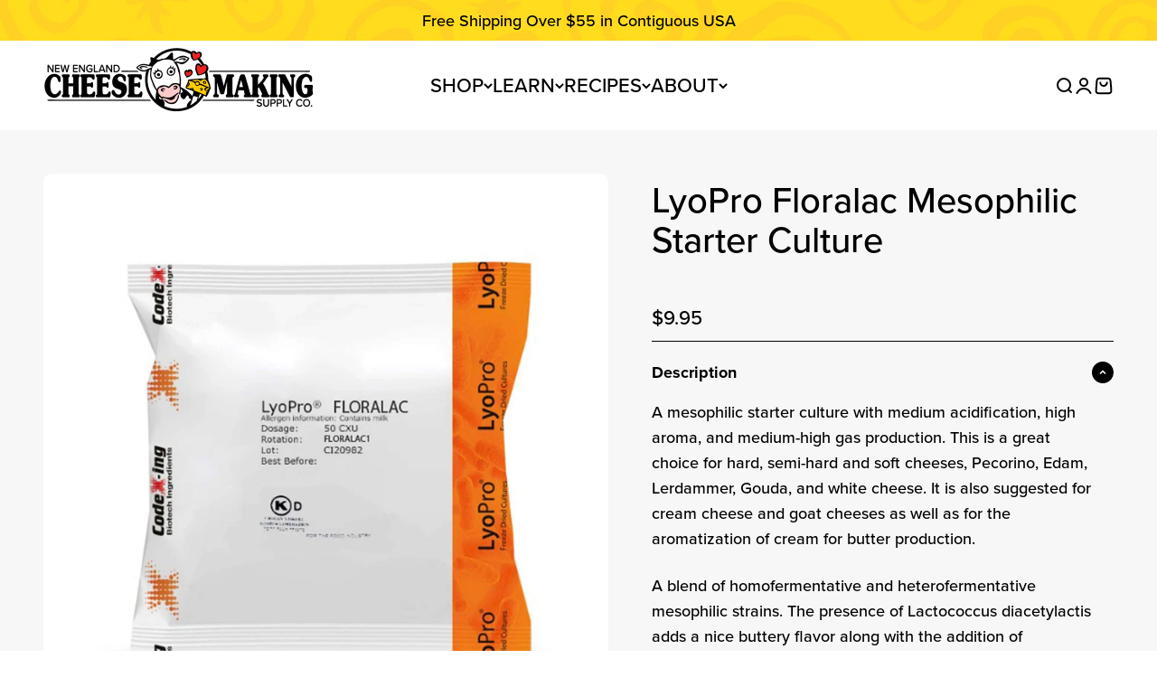

--- FILE ---
content_type: text/html; charset=utf-8
request_url: https://cheesemaking.com/collections/new-items/products/lyopro-mdl-mesophilic-starter-culture
body_size: 147587
content:















<!doctype html>
<html class="no-js" lang="en" dir="ltr">
    <head>                   
        <style>
    @font-face {
        font-family:"proxima-nova";
        src:url("[data-uri]") format("woff2");
        font-display:auto;
        font-style:normal;
        font-weight:400;
        font-stretch:normal;
    }  
    @font-face {
        font-family:"proxima-nova";
        src:url("[data-uri]") format("woff2");
        font-display:auto;
        font-style:normal;
        font-weight:500;
        font-stretch:normal;
    }
    @font-face {
        font-family:"proxima-nova";
        src:url("[data-uri]") format("woff2");
        font-display:auto;
        font-style:normal;
        font-weight:700;
        font-stretch:normal;
    }  
</style>
        <style id="w3_bg_load">div:not(.bgImg), section:not(.bgImg), iframelazy:not(.bgimg){background-image:none !important;}</style>
<script>    
    var w3LazyloadByPx=200, 
        blankImageWebpUrl = "//cheesemaking.com/cdn/shop/t/106/assets/1x1-transaprent.webp?v=114869364001685864671741779888",             
        w3LazyloadJs = 1,       
        w3Inp = 1,
        w3ExcludedJs=0;
    var w3pageshow="";!function(){var t=EventTarget.prototype.addEventListener;let e=[],n=[];function i(t){n.click.push(t.target)}function s(t,i){i>3||n[t].forEach((function(a){var r=0;if(e[t].forEach((function(t){o(t,a)&&(r=1)})),!window.w3Html.eventEcr.includes(a)&&!r&&void 0!==a.click)return window.w3Html.eventEcr.push(a),a.click();window.w3Html.eventEcr.includes(a)||r||void 0!==a.click||["HTML","BODY"].includes(a.parentNode.tagName)||(n[t]=[],n[t].push(a.parentNode),s(t,i++))}))}function o(t,e){return t==e||"string"==typeof e.tagName&&!["HTML","BODY"].includes(e.tagName)&&o(t,e.parentNode)}e.click=[],n.click=[],n.touchstart=[],window.w3Html=[],window.w3Html.eventEcr=[],window.w3Html.class="",window.w3Html["css-preloaded"]=0,window.w3Html["data-css"]=0,window.w3Html["data-css-loaded"]=0,"onpageshow"in window&&(window.onpageshow=function(t){w3pageshow=t}),EventTarget.prototype.addEventListener=function(n,i,s){["click","touchstart","keydown","keyup","input","blur","focus","pointerup","pointerdown"].includes(n)&&(-1==window.w3Html.class.indexOf("w3_start")&&["click","touchstart"].includes(n)&&e.click.push(this),w3Inp&&["keydown","keyup","input","blur","focus","pointerup","pointerdown"].includes(n)&&-1==i.toString().indexOf("preventDefault")&&-1==i.toString().indexOf("stopPropagation(")&&-1==i.toString().indexOf("event.dispatch.apply")&&(null==s||null!=s&&"boolean"!=typeof s.passive)&&((s=null!=s?s:[]).passive=!0)),w3Inp&&-1!=window.location.href.indexOf("?test-inp=")&&console.log("rocket",this,n,i,s),t.call(this,n,i,s)},document.querySelector("html").addEventListener("click",i,{passive:!0}),window.addEventListener("w3-load",(function t(){return-1!=window.w3Html.class.indexOf("jsload")?(document.querySelector("html").removeEventListener("click",i),setTimeout((function(){s("click",0)}),100)):setTimeout((function(){t()}),50)}),{passive:!0})}();class w3LoadScripts{constructor(t){this.triggerEvents=t,this.eventOptions={passive:!0},this.userEventListener=this.triggerListener.bind(this),this.lazyTrigger,this.styleLoadFired,this.lazyScriptsLoadFired=0,this.scriptsLoadFired=0,this.excluded_js=w3ExcludedJs,this.w3LazyloadJs=w3LazyloadJs,this.w3_fonts="undefined"!=typeof w3GoogleFont?w3GoogleFont:[],this.w3Styles=[],this.w3Scripts={normal:[],async:[],defer:[],lazy:[]},this.allJQueries=[]}userEventsAdd(t){this.triggerEvents.forEach((e=>window.addEventListener(e,t.userEventListener,t.eventOptions)))}userEventsRemove(t){this.triggerEvents.forEach((e=>window.removeEventListener(e,t.userEventListener,t.eventOptions)))}async triggerListener(){return await this.repaintFrame(),"function"==typeof requestIdleCallback?this.idleCallback():this.setTimeoutCallEvents()}idleCallback(){return requestIdleCallback((t=>{this.callEvents()}),{timeout:50})}setTimeoutCallEvents(){return setTimeout((function(t){t.callEvents()}),150,this)}callEvents(){this.userEventsRemove(this),this.lazyScriptsLoadFired=1,this.addHtmlClass("w3_user"),"loading"===document.readyState?(document.addEventListener("DOMContentLoaded",this.loadStyleResources.bind(this)),!this.scriptsLoadFire&&document.addEventListener("DOMContentLoaded",this.loadResources.bind(this))):(this.loadStyleResources(),!this.scriptsLoadFire&&this.loadResources())}async loadStyleResources(){this.styleLoadFired||(this.styleLoadFired=!0,this.registerStyles(),window.w3Html["data-css"]=this.w3Styles.length,this.preloadScripts(this.w3Styles),this.loadStylesPreloaded(),this.loadFonts(this.w3_fonts))}async loadStylesPreloaded(){setTimeout((function(t){1==window.w3Html["css-preloaded"]?t.loadStyles(t.w3Styles):t.loadStylesPreloaded()}),200,this)}async loadResources(){this.scriptsLoadFired||(this.scriptsLoadFired=!0,this.holdEventListeners(),this.exeDocumentWrite(),this.registerScripts(),this.addHtmlClass("w3_start"),"function"==typeof w3EventsOnStartJs&&w3EventsOnStartJs(),this.preloadScripts(this.w3Scripts.normal),this.preloadScripts(this.w3Scripts.defer),this.preloadScripts(this.w3Scripts.async),this.w3Analytics(),this.w3Boomerang(),await this.loadScripts(this.w3Scripts.normal),await this.loadScripts(this.w3Scripts.defer),await this.loadScripts(this.w3Scripts.async),await this.executeDomcontentloaded(),await this.executeWindowLoad(),window.dispatchEvent(new Event("w3-scripts-loaded")),this.addHtmlClass("w3_js"),"function"==typeof w3EventsOnEndJs&&w3EventsOnEndJs(),this.lazyTrigger=setInterval(this.w3TriggerLazyScript,500,this))}async w3TriggerLazyScript(t){t.lazyScriptsLoadFired&&(await t.loadScripts(t.w3Scripts.lazy),t.addHtmlClass("jsload"),setTimeout(function(){t.addHtmlClass("jsload2")},1000),clearInterval(t.lazyTrigger))}addHtmlClass(t){document.getElementsByTagName("html")[0].classList.add(t),window.w3Html.class+=" "+t}registerScripts(){document.querySelectorAll("script[type=lazyJs]").forEach((t=>{t.hasAttribute("src")?t.hasAttribute("async")&&!1!==t.async?this.w3Scripts.async.push(t):t.hasAttribute("defer")&&!1!==t.defer||"module"===t.getAttribute("data-w3-type")?this.w3Scripts.defer.push(t):this.w3Scripts.normal.push(t):this.w3Scripts.normal.push(t)})),document.querySelectorAll("script[type=lazyExJs]").forEach((t=>{this.w3Scripts.lazy.push(t)}))}registerStyles(){document.querySelectorAll("link[data-href]").forEach((t=>{this.w3Styles.push(t)}))}async executeScript(t){return new Promise(((e,n)=>{const i=document.createElement("script");[...t.attributes].forEach((t=>{let e=t.nodeName;"type"!==e&&("data-w3-type"===e&&(e="type"),i.setAttribute(e,t.nodeValue))})),t.hasAttribute("src")?(i.onload=()=>{e()},i.onerror=()=>{e()}):(i.text=t.text,e()),null!==t.parentNode&&t.parentNode.replaceChild(i,t)}))}async executeStyles(t){return function(t){t.href=t.getAttribute("data-href"),t.removeAttribute("data-href"),t.rel="stylesheet"}(t)}async loadScripts(t){const e=t.shift();return e?(await this.executeScript(e),this.loadScripts(t)):Promise.resolve()}async loadStyles(t){const e=t.shift();return e?(this.executeStyles(e),this.loadStyles(t)):"loaded"}async loadFonts(t){var e=document.createDocumentFragment();t.forEach((t=>{const n=document.createElement("link");n.href=t,n.rel="stylesheet",e.appendChild(n)})),document.head.appendChild(e)}preloadScripts(t){var e=document.createDocumentFragment(),n=0,i=this;[...t].forEach((s=>{const o=s.getAttribute("src"),a=s.getAttribute("data-href"),r=s.getAttribute("data-w3-type");if(o){const t=document.createElement("link");t.href=o,t.rel="module"==r?"modulepreload":"preload",t.as="script",e.appendChild(t)}else if(a){const s=document.createElement("link");s.href=a,s.rel="preload",s.as="style",n++,t.length==n&&(s.dataset.last=1),e.appendChild(s),s.onload=function(){fetch(this.href,{mode:"no-cors"}).then((t=>t.blob())).then((t=>{i.updateCssLoader()})).catch((t=>{i.updateCssLoader()}))},s.onerror=function(){i.updateCssLoader()}}})),document.head.appendChild(e)}updateCssLoader(){window.w3Html["data-css-loaded"]=window.w3Html["data-css-loaded"]+1,window.w3Html["data-css"]==window.w3Html["data-css-loaded"]&&(window.w3Html["css-preloaded"]=1)}holdEventListeners(){let t={};function e(e,n){!function(e){function n(n){return t[e].eventsToRewrite.indexOf(n)>=0?"w3-"+n:n}t[e]||(t[e]={originalFunctions:{add:e.addEventListener,remove:e.removeEventListener},eventsToRewrite:[]},e.addEventListener=function(){arguments[0]=n(arguments[0]),t[e].originalFunctions.add.apply(e,arguments)},e.removeEventListener=function(){arguments[0]=n(arguments[0]),t[e].originalFunctions.remove.apply(e,arguments)})}(e),t[e].eventsToRewrite.push(n)}function n(t,e){let n=t[e];Object.defineProperty(t,e,{get:()=>n||function(){},set(i){t["w3"+e]=n=i}})}e(document,"DOMContentLoaded"),e(window,"DOMContentLoaded"),e(window,"load"),e(window,"pageshow"),e(document,"readystatechange"),n(document,"onreadystatechange"),n(window,"onload"),n(window,"onpageshow")}bindFunc(t,e,n){if(-1==window.w3Html.class.indexOf("w3_js"))return setTimeout((function(t,e,n,i){t.bindFunc(e,n,i)}),50,this,t,e,n);t.bind(e)(n)}holdJquery(t){let e=window.jQuery;Object.defineProperty(window,"jQuery",{get:()=>e,set(n){if(n&&n.fn&&!t.allJQueries.includes(n)){n.fn.ready=n.fn.init.prototype.ready=function(e){if(void 0!==e)return t.scriptsLoadFired?t.domReadyFired?t.bindFunc(e,document,n):document.addEventListener("w3-DOMContentLoaded",(()=>t.bindFunc(e,document,n))):document.addEventListener("DOMContentLoaded",(()=>e.bind(document)(n))),n(document)};const e=n.fn.on;n.fn.on=n.fn.init.prototype.on=function(){if("ready"==arguments[0]||"w3-DOMContentLoad"==arguments[0]){if(this[0]!==document)return e.apply(this,arguments),this;if("string"!=typeof arguments[1])return t.bindFunc(arguments[1],document,n)}if(this[0]===window){function i(t){return t.split(" ").map((t=>"load"===t||0===t.indexOf("load")?"w3-jquery-load":t)).join(" ")}"string"==typeof arguments[0]||arguments[0]instanceof String?arguments[0]=i(arguments[0]):"object"==typeof arguments[0]&&Object.keys(arguments[0]).forEach((t=>{Object.assign(arguments[0],{[i(t)]:arguments[0][t]})[t]}))}return e.apply(this,arguments),this},t.allJQueries.push(n)}e=n}})}async executeDomcontentloaded(){this.domReadyFired=!0,document.w3readyState=document.readyState,await this.repaintFrame(),document.dispatchEvent(new Event("w3-DOMContentLoaded")),await this.repaintFrame(),window.dispatchEvent(new Event("w3-DOMContentLoaded")),await this.repaintFrame(),document.dispatchEvent(new Event("w3-readystatechange")),await this.repaintFrame(),document.w3onreadystatechange&&document.w3onreadystatechange()}async executeWindowLoad(){if(-1==window.w3Html.class.indexOf("w3_js"))return setTimeout((function(t){t.executeWindowLoad()}),10,this);await this.repaintFrame(),setTimeout((function(){window.dispatchEvent(new Event("w3-load"))}),100),await this.repaintFrame(),window.w3onload&&window.w3onload(),await this.repaintFrame(),this.allJQueries.forEach((t=>t(window).trigger("w3-jquery-load"))),window.dispatchEvent(new Event("w3-pageshow")),await this.repaintFrame(),window.w3onpageshow&&window.w3onpageshow(w3pageshow)}exeDocumentWrite(){const t=new Map;document.write=document.writeln=function(e){const n=document.currentScript,i=document.createRange(),s=n.parentElement;let o=t.get(n);void 0===o&&(o=n.nextSibling,t.set(n,o));const a=document.createDocumentFragment();i.setStart(a,0),a.appendChild(i.createContextualFragment(e)),s.insertBefore(a,o)}}async repaintFrame(){return new Promise((t=>requestAnimationFrame(t)))}static execute(){const t=new w3LoadScripts(["keydown","mousemove","touchmove","touchstart","touchend","wheel"]);t.userEventsAdd(t),document.w3readyState="loading",t.holdJquery(t),(!t.w3LazyloadJs||window.scrollY>50||"complete"==document.readyState||"interactive"==document.readyState)&&t.triggerListener();const e=setInterval((function(t){null!=document.body&&(document.body.getBoundingClientRect().top<-30&&t.triggerListener(),clearInterval(e))}),500,t)}w3Analytics(){document.querySelectorAll(".analytics").forEach(function(e){trekkie.integrations=!1;var t=document.createElement("script");t.innerHTML=e.innerHTML,e.parentNode.insertBefore(t,e.nextSibling),e.parentNode.removeChild(e)})}w3Boomerang(){document.querySelectorAll(".boomerang").forEach(function(e){window.BOOMR.version=!1;var t=document.createElement("script");t.innerHTML=e.innerHTML,e.parentNode.insertBefore(t,e.nextSibling),e.parentNode.removeChild(e)})}}w3LoadScripts.execute();	
</script>
<script>
(() => {
    try {        
        const setAttribute = (element, attr, value) => element.setAttribute(attr, value);
        const removeAttribute = (element, attr) => element.removeAttribute(attr);        
        const observer = new MutationObserver((mutations) => {
            mutations.forEach(({ addedNodes }) => {
                addedNodes.forEach((node) => {
                    if (node.nodeType === 1) {
                        if (node.tagName === "SCRIPT" && node.id === 'web-pixels-manager-setup') {                        
                            node.type = "lazyJs";
                        } else if (node.tagName === "SCRIPT" && node.innerHTML.includes('frcp')) {                                                    
                            node.type = "lazyJs";
                        } else if (node.tagName === "SCRIPT" && node.src.includes('visely-recommendations-core.js')) {                                                  
                            node.type = "lazyJs";
                        } else if (node.tagName === "LINK" && node.href.includes('tabs-studio-')) {                        
                            if (node.href) {
                                // node.setAttribute("data-latehref", node.href);
                                // node.removeAttribute("href");
                            }                             
                        } 
                    }
                });
            });
            if (document.documentElement.classList.contains("w3_start")) {
                observer.disconnect();
            }
        });
        observer.observe(document.documentElement, {
            childList: true,
            subtree: true
        });
    } catch (error) {
        console.error("Error in MutationObserver:", error);
    }
})();  
</script>
       

        <link rel="preconnect" href="https://cdn1.stamped.io">
<link rel="dns-prefetch" href="https://cdn1.stamped.io">
        <meta charset="utf-8"><meta name="viewport" content="width=device-width, initial-scale=1.0, height=device-height, minimum-scale=1.0, maximum-scale=1.0">
        <meta name="theme-color" content="#ffffff">

        <title>LyoPro Floralac Mesophilic Starter Culture</title><meta name="description" content="Elevate your cheesemaking with LyoPro Floralac mesophilic starter culture, ideal for creating a variety of soft and semi-soft cheeses with rich flavors.">


    <link rel="canonical" href="https://cheesemaking.com/products/lyopro-mdl-mesophilic-starter-culture">
  
<link rel="shortcut icon" href="//cheesemaking.com/cdn/shop/files/new-england-cheesemaking-supply-company-logo_png.png?v=1739936111&width=96">
            <link rel="apple-touch-icon" href="//cheesemaking.com/cdn/shop/files/new-england-cheesemaking-supply-company-logo_png.png?v=1739936111&width=180"><link rel="preconnect" href="https://cdn.shopify.com">
        <link rel="preconnect" href="https://fonts.shopifycdn.com" crossorigin>
        <link rel="dns-prefetch" href="https://productreviews.shopifycdn.com">              
        
        
        <link rel="stylesheet" data-href="https://cdn.jsdelivr.net/npm/swiper@11/swiper-bundle.min.css" />
        <script type="lazyJs" src="https://cdn.jsdelivr.net/npm/swiper@11/swiper-bundle.min.js"></script>
        
<meta property="og:type" content="product">
  <meta property="og:title" content="LyoPro Floralac Mesophilic Starter Culture">
  <meta property="product:price:amount" content="9.95">
  <meta property="product:price:currency" content="USD"><meta property="og:image" content="https://cheesemaking.com/cdn/shop/files/lyopro-floralac-mesophilic-starter-culture-cheese-production.jpg?v=1744673223&width=2048">
  <meta property="og:image:secure_url" content="https://cheesemaking.com/cdn/shop/files/lyopro-floralac-mesophilic-starter-culture-cheese-production.jpg?v=1744673223&width=2048">
  <meta property="og:image:width" content="2048">
  <meta property="og:image:height" content="2048"><meta property="og:description" content="Elevate your cheesemaking with LyoPro Floralac mesophilic starter culture, ideal for creating a variety of soft and semi-soft cheeses with rich flavors."><meta property="og:url" content="https://cheesemaking.com/products/lyopro-mdl-mesophilic-starter-culture">
<meta property="og:site_name" content="New England Cheesemaking Supply Company"><meta name="twitter:card" content="summary"><meta name="twitter:title" content="LyoPro Floralac Mesophilic Starter Culture">
  <meta name="twitter:description" content="A mesophilic starter culture with medium acidification, high aroma, and medium-high gas production. This is a great choice for hard, semi-hard and soft cheeses, Pecorino, Edam, Lerdammer, Gouda, and white cheese. It is also suggested for cream cheese and goat cheeses as well as for the aromatization of cream for butter production.
A blend of homofermentative and heterofermentative mesophilic strains. The presence of Lactococcus diacetylactis adds a nice buttery flavor along with the addition of Leuconostoc mesenteroides that increases aroma production and eye forming ability in semi-hard and hard cheeses."><meta name="twitter:image" content="https://cheesemaking.com/cdn/shop/files/lyopro-floralac-mesophilic-starter-culture-cheese-production.jpg?crop=center&height=1200&v=1744673223&width=1200">
  <meta name="twitter:image:alt" content="LyoPro Floralac mesophilic starter culture for cheese making, featuring medium acidification and high aroma.">
  <script type="application/ld+json">
  {
    "@context": "https://schema.org",
    "@type": "Product",
    "productID": 7709974822957,
    "name": "LyoPro Floralac Mesophilic Starter Culture",
    "description": "A mesophilic starter culture with medium acidification, high aroma, and medium-high gas production. This is a great choice for hard, semi-hard and soft cheeses, Pecorino, Edam, Lerdammer, Gouda, and white cheese. It is also suggested for cream cheese and goat cheeses as well as for the aromatization of cream for butter production.\nA blend of homofermentative and heterofermentative mesophilic strains. The presence of Lactococcus diacetylactis adds a nice buttery flavor along with the addition of Leuconostoc mesenteroides that increases aroma production and eye forming ability in semi-hard and hard cheeses.",
    "category": "Cultures",
    "url": "https://cheesemaking.com/products/lyopro-mdl-mesophilic-starter-culture",
    "image": {
      "@type": "ImageObject",
      "url": "https://cheesemaking.com/cdn/shop/files/lyopro-floralac-mesophilic-starter-culture-cheese-production.jpg?v=1744673223&width=1200",
      "name": "LyoPro Floralac mesophilic starter culture for cheese making, featuring medium acidification and high aroma.",
      "width": 1200,
      "height": 1200
    },
    "brand": {
      "@type": "Brand",
      "name": "Codex-ing"
    }, "sku": "C556-10CXU"
, "weight": {
        "@type": "QuantitativeValue",
        "unitText": "oz",
        "value": 2.0
      }, "aggregateRating": {
        "@type": "AggregateRating",
        "ratingValue": "5",
        "reviewCount": "1"
      }, "offers": {
      "@type": "Offer",
      "name": "10CXU",
      "url": "https://cheesemaking.com/products/lyopro-mdl-mesophilic-starter-culture?variant=42075320320045",
      "price": 9.95,
      "priceCurrency": "USD",
      "availability": "https://schema.org/InStock",
      "priceValidUntil": "2026-02-15",
      "hasMerchantReturnPolicy": {
        "@type": "MerchantReturnPolicy",
        "merchantReturnDays": 365,
        "returnPolicyCategory": "https://schema.org/MerchantReturnFiniteReturnWindow",
        "merchantReturnLink": "https://cheesemaking.com/pages/ordering-information"
      }, "sku": "C556-10CXU"
}
  }
  </script>



  <script type="application/ld+json">
  {
    "@context": "https://schema.org",
    "@type": "BreadcrumbList",
  "itemListElement": [{
      "@type": "ListItem",
      "position": 1,
      "name": "Home",
      "item": "https://cheesemaking.com"
    },{
          "@type": "ListItem",
          "position": 2,
          "name": "Home Cheese Making Supplies",
          "item": "https://cheesemaking.com/collections/products"
        }, {
          "@type": "ListItem",
          "position": 3,
          "name": "LyoPro Floralac Mesophilic Starter Culture",
          "item": "https://cheesemaking.com/products/lyopro-mdl-mesophilic-starter-culture"
        }]
  }
  </script>

<style>
  @font-face {
    font-family: 'Souvenir STD Light';
    src: url(//cheesemaking.com/cdn/shop/t/106/assets/souvenirstd-light.woff2?v=28832961731455068621741779888) format('woff2'),
      url(//cheesemaking.com/cdn/shop/t/106/assets/souvenirstd-light.woff?v=175613428098979468001741779888) format('woff');
    font-weight: bold;
    font-style: normal;
    font-display: swap;
  }

  @font-face {
    font-family: 'Souvenir STD Medium';
    src: url(//cheesemaking.com/cdn/shop/t/106/assets/souvenirstd-medium.woff2?v=141932656706915667331741779888) format('woff2'),
      url(//cheesemaking.com/cdn/shop/t/106/assets/souvenirstd-medium.woff?v=9208594383964894211741779888) format('woff');
    font-weight: bold;
    font-style: normal;
    font-display: swap;
  }
</style>

<link rel="stylesheet" data-href="//cheesemaking.com/cdn/shop/t/106/assets/site_custom_font.css?v=47059632174857882231762951794">
<style>
  :root {
    /**
     * ---------------------------------------------------------------------
     * SPACING VARIABLES
     *
     * We are using a spacing inspired from frameworks like Tailwind CSS.
     * ---------------------------------------------------------------------
     */
    --spacing-0-5: 0.125rem; /* 2px */
    --spacing-1: 0.25rem; /* 4px */
    --spacing-1-5: 0.375rem; /* 6px */
    --spacing-2: 0.5rem; /* 8px */
    --spacing-2-5: 0.625rem; /* 10px */
    --spacing-3: 0.75rem; /* 12px */
    --spacing-3-5: 0.875rem; /* 14px */
    --spacing-4: 1rem; /* 16px */
    --spacing-4-5: 1.125rem; /* 18px */
    --spacing-5: 1.25rem; /* 20px */
    --spacing-5-5: 1.375rem; /* 22px */
    --spacing-6: 1.5rem; /* 24px */
    --spacing-6-5: 1.625rem; /* 26px */
    --spacing-7: 1.75rem; /* 28px */
    --spacing-7-5: 1.875rem; /* 30px */
    --spacing-8: 2rem; /* 32px */
    --spacing-8-5: 2.125rem; /* 34px */
    --spacing-9: 2.25rem; /* 36px */
    --spacing-9-5: 2.375rem; /* 38px */
    --spacing-10: 2.5rem; /* 40px */
    --spacing-11: 2.75rem; /* 44px */
    --spacing-12: 3rem; /* 48px */
    --spacing-14: 3.5rem; /* 56px */
    --spacing-16: 4rem; /* 64px */
    --spacing-18: 4.5rem; /* 72px */
    --spacing-20: 5rem; /* 80px */
    --spacing-24: 6rem; /* 96px */
    --spacing-28: 7rem; /* 112px */
    --spacing-32: 8rem; /* 128px */
    --spacing-36: 9rem; /* 144px */
    --spacing-40: 10rem; /* 160px */
    --spacing-44: 11rem; /* 176px */
    --spacing-48: 12rem; /* 192px */
    --spacing-52: 13rem; /* 208px */
    --spacing-56: 14rem; /* 224px */
    --spacing-60: 15rem; /* 240px */
    --spacing-64: 16rem; /* 256px */
    --spacing-72: 18rem; /* 288px */
    --spacing-80: 20rem; /* 320px */
    --spacing-96: 24rem; /* 384px */

    /* Container */
    --container-max-width: 1600px;
    --container-narrow-max-width: 1350px;
    --container-gutter: var(--spacing-5);
    --section-outer-spacing-block: var(--spacing-8);
    --section-inner-max-spacing-block: var(--spacing-8);
    --section-inner-spacing-inline: var(--container-gutter);
    --section-stack-spacing-block: var(--spacing-8);

    /* Grid gutter */
    --grid-gutter: var(--spacing-5);

    /* Product list settings */
    --product-list-row-gap: var(--grid-gutter);
    --product-list-column-gap: var(--grid-gutter);

    /* Form settings */
    --input-gap: var(--spacing-2);
    --input-height: 2.625rem;
    --input-padding-inline: var(--spacing-4);

    /* Other sizes */
    --sticky-area-height: calc(var(--sticky-announcement-bar-enabled, 0) * var(--announcement-bar-height, 0px) + var(--sticky-header-enabled, 0) * var(--header-height, 0px));

    /* RTL support */
    --transform-logical-flip: 1;
    --transform-origin-start: left;
    --transform-origin-end: right;

    /**
     * ---------------------------------------------------------------------
     * TYPOGRAPHY
     * ---------------------------------------------------------------------
     */

    /* Font properties */
    --heading-font-family: "Souvenir STD Medium", sans-serif;
    --heading-font-weight: 600;
    --heading-font-style: normal;
    --heading-text-transform: normal;
    --heading-letter-spacing: -0.02em;
    --text-font-family: "proxima-nova", sans-serif;
    --text-font-weight: 500;
    --text-font-style: normal;
    --text-letter-spacing: 0.0em;

    /* Font sizes */
    --text-h0: 3rem;
    --text-h1: 2.5rem;
    --text-h2: 2rem;
    --text-h3: 1.5rem;
    --text-h4: 1.375rem;
    --text-h5: 1.125rem;
    --text-h6: 1rem;
    --text-xs: 0.9375rem;
    --text-sm: 1.0rem;
    --text-base: 1.125rem;
    --text-lg: 1.375rem;

    /**
     * ---------------------------------------------------------------------
     * COLORS
     * ---------------------------------------------------------------------
     */

    /* Color settings */--accent: 0 0 0;
    --text-primary: 0 0 0;
    --background-primary: 255 255 255;
    --dialog-background: 255 255 255;
    --border-color: var(--text-color, var(--text-primary)) / 0.12;

    /* Button colors */
    --button-background-primary: 0 0 0;
    --button-text-primary: 255 255 255;
    --button-background-secondary: 0 0 0;
    --button-text-secondary: 255 255 255;

    /* Status colors */
    --success-background: 224 244 232;
    --success-text: 0 163 65;
    --warning-background: 231 243 255;
    --warning-text: 51 153 255;
    --error-background: 255 224 224;
    --error-text: 255 0 0;

    /* Product colors */
    --on-sale-text: 255 153 0;
    --on-sale-badge-background: 255 153 0;
    --on-sale-badge-text: 0 0 0;
    --sold-out-badge-background: 0 0 0;
    --sold-out-badge-text: 255 255 255;
    --primary-badge-background: 248 211 78;
    --primary-badge-text: 0 0 0;
    --beginner-badge-background: 204 255 204;
    --beginner-badge-text: 0 102 51;
    --intermediate-badge-background: 204 255 255;
    --intermediate-badge-text: 0 51 102;
    --advanced-badge-background: 255 204 102;
    --advanced-badge-text: 153 51 51;
    --star-color: 0 0 0;
    --product-card-background: 255 255 255;
    --product-card-text: 0 0 0;

    /* Header colors */
    --header-background: 255 255 255;
    --header-text: 0 0 0;

    /* Footer colors */
    --footer-background: 255 246 209;
    --footer-text: 0 0 0;

    /* Rounded variables (used for border radius) */
    --rounded-xs: 0.25rem;
    --rounded-sm: 0.3125rem;
    --rounded: 0.625rem;
    --rounded-lg: 1.25rem;
    --rounded-full: 9999px;

    --rounded-button: 3.75rem;
    --rounded-input: 0.625rem;

    /* Box shadow */
    --shadow-sm: 0 2px 8px rgb(var(--text-primary) / 0.0);
    --shadow: 0 5px 15px rgb(var(--text-primary) / 0.0);
    --shadow-md: 0 5px 30px rgb(var(--text-primary) / 0.0);
    --shadow-block: 0px 18px 50px rgb(var(--text-primary) / 0.0);

    /**
     * ---------------------------------------------------------------------
     * OTHER
     * ---------------------------------------------------------------------
     */

    --cursor-close-svg-url: url(//cheesemaking.com/cdn/shop/t/106/assets/cursor-close.svg?v=147174565022153725511741779888);
    --cursor-zoom-in-svg-url: url(//cheesemaking.com/cdn/shop/t/106/assets/cursor-zoom-in.svg?v=154953035094101115921741779888);
    --cursor-zoom-out-svg-url: url(//cheesemaking.com/cdn/shop/t/106/assets/cursor-zoom-out.svg?v=16155520337305705181741779888);
    --checkmark-svg-url: url(//cheesemaking.com/cdn/shop/t/106/assets/checkmark.svg?v=77552481021870063511741779888);
  }

  [dir="rtl"]:root {
    /* RTL support */
    --transform-logical-flip: -1;
    --transform-origin-start: right;
    --transform-origin-end: left;
  }

  @media screen and (min-width: 700px) {
    :root {
      /* Typography (font size) */
      --text-h0: 4rem;
      --text-h1: 3rem;
      --text-h2: 2.5rem;
      --text-h3: 2rem;
      --text-h4: 1.625rem;
      --text-h5: 1.25rem;
      --text-h6: 1.125rem;

      --text-xs: 0.875rem;
      --text-sm: 1.0rem;
      --text-base: 1.125rem;
      --text-lg: 1.375rem;

      /* Spacing */
      --container-gutter: 2rem;
      --section-outer-spacing-block: var(--spacing-12);
      --section-inner-max-spacing-block: var(--spacing-10);
      --section-inner-spacing-inline: var(--spacing-10);
      --section-stack-spacing-block: var(--spacing-10);

      /* Grid gutter */
      --grid-gutter: var(--spacing-6);

      /* Product list settings */
      --product-list-row-gap: var(--grid-gutter);

      /* Form settings */
      --input-gap: 1rem;
      --input-height: 3.125rem;
      --input-padding-inline: var(--spacing-5);
    }
  }

  @media screen and (min-width: 1000px) {
    :root {
      /* Spacing settings */
      --container-gutter: var(--spacing-12);
      --section-outer-spacing-block: var(--spacing-14);
      --section-inner-max-spacing-block: var(--spacing-12);
      --section-inner-spacing-inline: var(--spacing-12);
      --section-stack-spacing-block: var(--spacing-10);
    }
  }

  @media screen and (min-width: 1150px) {
    :root {
      /* Spacing settings */
      --container-gutter: var(--spacing-12);
      --section-outer-spacing-block: var(--spacing-14);
      --section-inner-max-spacing-block: var(--spacing-12);
      --section-inner-spacing-inline: var(--spacing-12);
      --section-stack-spacing-block: var(--spacing-12);
    }
  }

  @media screen and (min-width: 1400px) {
    :root {
      /* Typography (font size) */
      --text-h0: 5rem;
      --text-h1: 3.75rem;
      --text-h2: 3rem;
      --text-h3: 2.25rem;
      --text-h4: 2rem;
      --text-h5: 1.5rem;
      --text-h6: 1.25rem;

      --section-outer-spacing-block: var(--spacing-16);
      --section-inner-max-spacing-block: var(--spacing-14);
      --section-inner-spacing-inline: var(--spacing-14);
    }
  }

  @media screen and (min-width: 1600px) {
    :root {
      --section-outer-spacing-block: var(--spacing-16);
      --section-inner-max-spacing-block: var(--spacing-16);
      --section-inner-spacing-inline: var(--spacing-16);
    }
  }

  /**
   * ---------------------------------------------------------------------
   * LIQUID DEPENDANT CSS
   *
   * Our main CSS is Liquid free, but some very specific features depend on
   * theme settings, so we have them here
   * ---------------------------------------------------------------------
   */@media screen and (pointer: fine) {
        .button:not([disabled]):hover, .btn:not([disabled]):hover, .shopify-payment-button__button--unbranded:not([disabled]):hover {
          --button-background-opacity: 0.85;
        }

        .button--subdued:not([disabled]):hover {
          --button-background: var(--text-color) / .05 !important;
        }
      }</style><script>
  document.documentElement.classList.replace('no-js', 'js');

  // This allows to expose several variables to the global scope, to be used in scripts
  window.themeVariables = {
    settings: {
      showPageTransition: false,
      headingApparition: "none",
      pageType: "product",
      moneyFormat: "${{amount}}",
      moneyWithCurrencyFormat: "${{amount}} USD",
      currencyCodeEnabled: false,
      cartType: "popover",
      showDiscount: true,
      discountMode: "percentage"
    },

    strings: {
      accessibilityClose: "Close",
      accessibilityNext: "Next",
      accessibilityPrevious: "Previous",
      addToCartButton: "Add to cart",
      soldOutButton: "Sold out",
      preOrderButton: "Pre-order",
      unavailableButton: "Unavailable",
      closeGallery: "Close gallery",
      zoomGallery: "Zoom",
      errorGallery: "Image cannot be loaded",
      soldOutBadge: "Sold out",
      discountBadge: "Save @@",
      sku: "SKU:",
      searchNoResults: "No results could be found.",
      addOrderNote: "Add order note",
      editOrderNote: "Edit order note",
      shippingEstimatorNoResults: "Sorry, we do not ship to your address.",
      shippingEstimatorOneResult: "There is one shipping rate for your address:",
      shippingEstimatorMultipleResults: "There are several shipping rates for your address:",
      shippingEstimatorError: "One or more error occurred while retrieving shipping rates:"
    },

    breakpoints: {
      'sm': 'screen and (min-width: 700px)',
      'md': 'screen and (min-width: 1000px)',
      'lg': 'screen and (min-width: 1150px)',
      'xl': 'screen and (min-width: 1400px)',

      'sm-max': 'screen and (max-width: 699px)',
      'md-max': 'screen and (max-width: 999px)',
      'lg-max': 'screen and (max-width: 1149px)',
      'xl-max': 'screen and (max-width: 1399px)'
    }
  };// For detecting native share
  document.documentElement.classList.add(`native-share--${navigator.share ? 'enabled' : 'disabled'}`);// We save the product ID in local storage to be eventually used for recently viewed section
    try {
      const recentlyViewedProducts = new Set(JSON.parse(localStorage.getItem('theme:recently-viewed-products') || '[]'));

      recentlyViewedProducts.delete(7709974822957); // Delete first to re-move the product
      recentlyViewedProducts.add(7709974822957);

      localStorage.setItem('theme:recently-viewed-products', JSON.stringify(Array.from(recentlyViewedProducts.values()).reverse()));
    } catch (e) {
      // Safari in private mode does not allow setting item, we silently fail
    }</script><script defer type="module" src="//cheesemaking.com/cdn/shop/t/106/assets/vendor.min.js?v=110209841862038618801741779888"></script>
<script defer type="module" src="//cheesemaking.com/cdn/shop/t/106/assets/theme.js?v=87112296385162217841741779923"></script>
<script defer type="module" src="//cheesemaking.com/cdn/shop/t/106/assets/sections.js?v=68051330400719928591742217941"></script>
    
  <script>window.performance && window.performance.mark && window.performance.mark('shopify.content_for_header.start');</script><meta name="google-site-verification" content="-D3DmNaSM_ubwo8js24ZhkCnbH6Lcoh7QWkGXbNnT-Q">
<meta name="facebook-domain-verification" content="0skxmcy8ciymcmv30pdc4rzqn5nh55">
<meta id="shopify-digital-wallet" name="shopify-digital-wallet" content="/28362982/digital_wallets/dialog">
<meta name="shopify-checkout-api-token" content="b77ec49486f30f035175248c6ba6277b">
<meta id="in-context-paypal-metadata" data-shop-id="28362982" data-venmo-supported="false" data-environment="production" data-locale="en_US" data-paypal-v4="true" data-currency="USD">
<link rel="alternate" type="application/json+oembed" href="https://cheesemaking.com/products/lyopro-mdl-mesophilic-starter-culture.oembed">
<script type="lazyJs" src="/checkouts/internal/preloads.js?locale=en-US"></script>
<link rel="preconnect" href="https://shop.app" crossorigin="anonymous">
<script type="lazyJs" src="https://shop.app/checkouts/internal/preloads.js?locale=en-US&shop_id=28362982" crossorigin="anonymous"></script>
<script id="shopify-features" type="application/json">{"accessToken":"b77ec49486f30f035175248c6ba6277b","betas":["rich-media-storefront-analytics"],"domain":"cheesemaking.com","predictiveSearch":true,"shopId":28362982,"locale":"en"}</script>
<script>var Shopify = Shopify || {};
Shopify.shop = "cheesemaking-supply-co.myshopify.com";
Shopify.locale = "en";
Shopify.currency = {"active":"USD","rate":"1.0"};
Shopify.country = "US";
Shopify.theme = {"name":"GW: OPT VER : Cheesemaking | 2025-02-16","id":139321409581,"schema_name":"Impact","schema_version":"4.6.0","theme_store_id":null,"role":"main"};
Shopify.theme.handle = "null";
Shopify.theme.style = {"id":null,"handle":null};
Shopify.cdnHost = "cheesemaking.com/cdn";
Shopify.routes = Shopify.routes || {};
Shopify.routes.root = "/";</script>
<script type="module">!function(o){(o.Shopify=o.Shopify||{}).modules=!0}(window);</script>
<script>!function(o){function n(){var o=[];function n(){o.push(Array.prototype.slice.apply(arguments))}return n.q=o,n}var t=o.Shopify=o.Shopify||{};t.loadFeatures=n(),t.autoloadFeatures=n()}(window);</script>
<script>
  window.ShopifyPay = window.ShopifyPay || {};
  window.ShopifyPay.apiHost = "shop.app\/pay";
  window.ShopifyPay.redirectState = null;
</script>
<script id="shop-js-analytics" type="application/json">{"pageType":"product"}</script>
<script type="lazyJs" async data-w3-type="module" type="lazyJs" src="//cheesemaking.com/cdn/shopifycloud/shop-js/modules/v2/client.init-shop-cart-sync_C5BV16lS.en.esm.js"></script>
<script type="lazyJs" async data-w3-type="module" type="lazyJs" src="//cheesemaking.com/cdn/shopifycloud/shop-js/modules/v2/chunk.common_CygWptCX.esm.js"></script>
<script type="module">
  await import("//cheesemaking.com/cdn/shopifycloud/shop-js/modules/v2/client.init-shop-cart-sync_C5BV16lS.en.esm.js");
await import("//cheesemaking.com/cdn/shopifycloud/shop-js/modules/v2/chunk.common_CygWptCX.esm.js");

  window.Shopify.SignInWithShop?.initShopCartSync?.({"fedCMEnabled":true,"windoidEnabled":true});

</script>
<script>
  window.Shopify = window.Shopify || {};
  if (!window.Shopify.featureAssets) window.Shopify.featureAssets = {};
  window.Shopify.featureAssets['shop-js'] = {"shop-cart-sync":["modules/v2/client.shop-cart-sync_ZFArdW7E.en.esm.js","modules/v2/chunk.common_CygWptCX.esm.js"],"init-fed-cm":["modules/v2/client.init-fed-cm_CmiC4vf6.en.esm.js","modules/v2/chunk.common_CygWptCX.esm.js"],"shop-button":["modules/v2/client.shop-button_tlx5R9nI.en.esm.js","modules/v2/chunk.common_CygWptCX.esm.js"],"shop-cash-offers":["modules/v2/client.shop-cash-offers_DOA2yAJr.en.esm.js","modules/v2/chunk.common_CygWptCX.esm.js","modules/v2/chunk.modal_D71HUcav.esm.js"],"init-windoid":["modules/v2/client.init-windoid_sURxWdc1.en.esm.js","modules/v2/chunk.common_CygWptCX.esm.js"],"shop-toast-manager":["modules/v2/client.shop-toast-manager_ClPi3nE9.en.esm.js","modules/v2/chunk.common_CygWptCX.esm.js"],"init-shop-email-lookup-coordinator":["modules/v2/client.init-shop-email-lookup-coordinator_B8hsDcYM.en.esm.js","modules/v2/chunk.common_CygWptCX.esm.js"],"init-shop-cart-sync":["modules/v2/client.init-shop-cart-sync_C5BV16lS.en.esm.js","modules/v2/chunk.common_CygWptCX.esm.js"],"avatar":["modules/v2/client.avatar_BTnouDA3.en.esm.js"],"pay-button":["modules/v2/client.pay-button_FdsNuTd3.en.esm.js","modules/v2/chunk.common_CygWptCX.esm.js"],"init-customer-accounts":["modules/v2/client.init-customer-accounts_DxDtT_ad.en.esm.js","modules/v2/client.shop-login-button_C5VAVYt1.en.esm.js","modules/v2/chunk.common_CygWptCX.esm.js","modules/v2/chunk.modal_D71HUcav.esm.js"],"init-shop-for-new-customer-accounts":["modules/v2/client.init-shop-for-new-customer-accounts_ChsxoAhi.en.esm.js","modules/v2/client.shop-login-button_C5VAVYt1.en.esm.js","modules/v2/chunk.common_CygWptCX.esm.js","modules/v2/chunk.modal_D71HUcav.esm.js"],"shop-login-button":["modules/v2/client.shop-login-button_C5VAVYt1.en.esm.js","modules/v2/chunk.common_CygWptCX.esm.js","modules/v2/chunk.modal_D71HUcav.esm.js"],"init-customer-accounts-sign-up":["modules/v2/client.init-customer-accounts-sign-up_CPSyQ0Tj.en.esm.js","modules/v2/client.shop-login-button_C5VAVYt1.en.esm.js","modules/v2/chunk.common_CygWptCX.esm.js","modules/v2/chunk.modal_D71HUcav.esm.js"],"shop-follow-button":["modules/v2/client.shop-follow-button_Cva4Ekp9.en.esm.js","modules/v2/chunk.common_CygWptCX.esm.js","modules/v2/chunk.modal_D71HUcav.esm.js"],"checkout-modal":["modules/v2/client.checkout-modal_BPM8l0SH.en.esm.js","modules/v2/chunk.common_CygWptCX.esm.js","modules/v2/chunk.modal_D71HUcav.esm.js"],"lead-capture":["modules/v2/client.lead-capture_Bi8yE_yS.en.esm.js","modules/v2/chunk.common_CygWptCX.esm.js","modules/v2/chunk.modal_D71HUcav.esm.js"],"shop-login":["modules/v2/client.shop-login_D6lNrXab.en.esm.js","modules/v2/chunk.common_CygWptCX.esm.js","modules/v2/chunk.modal_D71HUcav.esm.js"],"payment-terms":["modules/v2/client.payment-terms_CZxnsJam.en.esm.js","modules/v2/chunk.common_CygWptCX.esm.js","modules/v2/chunk.modal_D71HUcav.esm.js"]};
</script>
<script>(function() {
  var isLoaded = false;
  function asyncLoad() {
    if (isLoaded) return;
    isLoaded = true;
    var urls = ["https:\/\/cdn-stamped-io.azureedge.net\/files\/shopify.v2.min.js?shop=cheesemaking-supply-co.myshopify.com","https:\/\/na.shgcdn3.com\/collector.js?shop=cheesemaking-supply-co.myshopify.com","https:\/\/cdn1.stamped.io\/files\/widget.min.js?shop=cheesemaking-supply-co.myshopify.com","https:\/\/static.affiliatly.com\/shopify\/v3\/shopify.js?affiliatly_code=AF-1020043\u0026shop=cheesemaking-supply-co.myshopify.com","https:\/\/cdn.attn.tv\/cheesemaking\/dtag.js?shop=cheesemaking-supply-co.myshopify.com"];
    for (var i = 0; i < urls.length; i++) {
      var s = document.createElement('script');
      s.type = 'text/javascript';
      s.async = true;
      s.src = urls[i];
      var x = document.getElementsByTagName('script')[0];
      x.parentNode.insertBefore(s, x);
    }
  };
  if(window.attachEvent) {
    window.attachEvent('onload', asyncLoad);
  } else {
    window.addEventListener('w3-DOMContentLoaded', asyncLoad, false);
  }
})();</script>
<script id="__st">var __st={"a":28362982,"offset":-18000,"reqid":"dbed3461-ce64-46d4-9856-a07accb1965c-1768598387","pageurl":"cheesemaking.com\/collections\/new-items\/products\/lyopro-mdl-mesophilic-starter-culture","u":"6f6a6c7c3d07","p":"product","rtyp":"product","rid":7709974822957};</script>
<script>window.ShopifyPaypalV4VisibilityTracking = true;</script>
<script id="captcha-bootstrap">!function(){'use strict';const t='contact',e='account',n='new_comment',o=[[t,t],['blogs',n],['comments',n],[t,'customer']],c=[[e,'customer_login'],[e,'guest_login'],[e,'recover_customer_password'],[e,'create_customer']],r=t=>t.map((([t,e])=>`form[action*='/${t}']:not([data-nocaptcha='true']) input[name='form_type'][value='${e}']`)).join(','),a=t=>()=>t?[...document.querySelectorAll(t)].map((t=>t.form)):[];function s(){const t=[...o],e=r(t);return a(e)}const i='password',u='form_key',d=['recaptcha-v3-token','g-recaptcha-response','h-captcha-response',i],f=()=>{try{return window.sessionStorage}catch{return}},m='__shopify_v',_=t=>t.elements[u];function p(t,e,n=!1){try{const o=window.sessionStorage,c=JSON.parse(o.getItem(e)),{data:r}=function(t){const{data:e,action:n}=t;return t[m]||n?{data:e,action:n}:{data:t,action:n}}(c);for(const[e,n]of Object.entries(r))t.elements[e]&&(t.elements[e].value=n);n&&o.removeItem(e)}catch(o){console.error('form repopulation failed',{error:o})}}const l='form_type',E='cptcha';function T(t){t.dataset[E]=!0}const w=window,h=w.document,L='Shopify',v='ce_forms',y='captcha';let A=!1;((t,e)=>{const n=(g='f06e6c50-85a8-45c8-87d0-21a2b65856fe',I='https://cdn.shopify.com/shopifycloud/storefront-forms-hcaptcha/ce_storefront_forms_captcha_hcaptcha.v1.5.2.iife.js',D={infoText:'Protected by hCaptcha',privacyText:'Privacy',termsText:'Terms'},(t,e,n)=>{const o=w[L][v],c=o.bindForm;if(c)return c(t,g,e,D).then(n);var r;o.q.push([[t,g,e,D],n]),r=I,A||(h.body.append(Object.assign(h.createElement('script'),{id:'captcha-provider',async:!0,src:r})),A=!0)});var g,I,D;w[L]=w[L]||{},w[L][v]=w[L][v]||{},w[L][v].q=[],w[L][y]=w[L][y]||{},w[L][y].protect=function(t,e){n(t,void 0,e),T(t)},Object.freeze(w[L][y]),function(t,e,n,w,h,L){const[v,y,A,g]=function(t,e,n){const i=e?o:[],u=t?c:[],d=[...i,...u],f=r(d),m=r(i),_=r(d.filter((([t,e])=>n.includes(e))));return[a(f),a(m),a(_),s()]}(w,h,L),I=t=>{const e=t.target;return e instanceof HTMLFormElement?e:e&&e.form},D=t=>v().includes(t);t.addEventListener('submit',(t=>{const e=I(t);if(!e)return;const n=D(e)&&!e.dataset.hcaptchaBound&&!e.dataset.recaptchaBound,o=_(e),c=g().includes(e)&&(!o||!o.value);(n||c)&&t.preventDefault(),c&&!n&&(function(t){try{if(!f())return;!function(t){const e=f();if(!e)return;const n=_(t);if(!n)return;const o=n.value;o&&e.removeItem(o)}(t);const e=Array.from(Array(32),(()=>Math.random().toString(36)[2])).join('');!function(t,e){_(t)||t.append(Object.assign(document.createElement('input'),{type:'hidden',name:u})),t.elements[u].value=e}(t,e),function(t,e){const n=f();if(!n)return;const o=[...t.querySelectorAll(`input[type='${i}']`)].map((({name:t})=>t)),c=[...d,...o],r={};for(const[a,s]of new FormData(t).entries())c.includes(a)||(r[a]=s);n.setItem(e,JSON.stringify({[m]:1,action:t.action,data:r}))}(t,e)}catch(e){console.error('failed to persist form',e)}}(e),e.submit())}));const S=(t,e)=>{t&&!t.dataset[E]&&(n(t,e.some((e=>e===t))),T(t))};for(const o of['focusin','change'])t.addEventListener(o,(t=>{const e=I(t);D(e)&&S(e,y())}));const B=e.get('form_key'),M=e.get(l),P=B&&M;t.addEventListener('w3-DOMContentLoaded',(()=>{const t=y();if(P)for(const e of t)e.elements[l].value===M&&p(e,B);[...new Set([...A(),...v().filter((t=>'true'===t.dataset.shopifyCaptcha))])].forEach((e=>S(e,t)))}))}(h,new URLSearchParams(w.location.search),n,t,e,['guest_login'])})(!1,!0)}();</script>
<script integrity="sha256-4kQ18oKyAcykRKYeNunJcIwy7WH5gtpwJnB7kiuLZ1E=" data-source-attribution="shopify.loadfeatures" type="lazyJs" src="//cheesemaking.com/cdn/shopifycloud/storefront/assets/storefront/load_feature-a0a9edcb.js" crossorigin="anonymous"></script>
<script crossorigin="anonymous" type="lazyJs" src="//cheesemaking.com/cdn/shopifycloud/storefront/assets/shopify_pay/storefront-65b4c6d7.js?v=20250812"></script>
<script data-source-attribution="shopify.dynamic_checkout.dynamic.init">var Shopify=Shopify||{};Shopify.PaymentButton=Shopify.PaymentButton||{isStorefrontPortableWallets:!0,init:function(){window.Shopify.PaymentButton.init=function(){};var t=document.createElement("script");t.src="https://cheesemaking.com/cdn/shopifycloud/portable-wallets/latest/portable-wallets.en.js",t.type="module",document.head.appendChild(t)}};
</script>
<script data-source-attribution="shopify.dynamic_checkout.buyer_consent">
  function portableWalletsHideBuyerConsent(e){var t=document.getElementById("shopify-buyer-consent"),n=document.getElementById("shopify-subscription-policy-button");t&&n&&(t.classList.add("hidden"),t.setAttribute("aria-hidden","true"),n.removeEventListener("click",e))}function portableWalletsShowBuyerConsent(e){var t=document.getElementById("shopify-buyer-consent"),n=document.getElementById("shopify-subscription-policy-button");t&&n&&(t.classList.remove("hidden"),t.removeAttribute("aria-hidden"),n.addEventListener("click",e))}window.Shopify?.PaymentButton&&(window.Shopify.PaymentButton.hideBuyerConsent=portableWalletsHideBuyerConsent,window.Shopify.PaymentButton.showBuyerConsent=portableWalletsShowBuyerConsent);
</script>
<script data-source-attribution="shopify.dynamic_checkout.cart.bootstrap">document.addEventListener("w3-DOMContentLoaded",(function(){function t(){return document.querySelector("shopify-accelerated-checkout-cart, shopify-accelerated-checkout")}if(t())Shopify.PaymentButton.init();else{new MutationObserver((function(e,n){t()&&(Shopify.PaymentButton.init(),n.disconnect())})).observe(document.body,{childList:!0,subtree:!0})}}));
</script>
<script id='scb4127' type='lazyJs' src='https://cheesemaking.com/cdn/shopifycloud/privacy-banner/storefront-banner.js'></script><link id="shopify-accelerated-checkout-styles" rel="stylesheet" media="screen" href="https://cheesemaking.com/cdn/shopifycloud/portable-wallets/latest/accelerated-checkout-backwards-compat.css" crossorigin="anonymous">
<style id="shopify-accelerated-checkout-cart">
        #shopify-buyer-consent {
  margin-top: 1em;
  display: inline-block;
  width: 100%;
}

#shopify-buyer-consent.hidden {
  display: none;
}

#shopify-subscription-policy-button {
  background: none;
  border: none;
  padding: 0;
  text-decoration: underline;
  font-size: inherit;
  cursor: pointer;
}

#shopify-subscription-policy-button::before {
  box-shadow: none;
}

      </style>

<script>window.performance && window.performance.mark && window.performance.mark('shopify.content_for_header.end');</script>
  





  <script type="text/javascript">
    
      window.__shgMoneyFormat = window.__shgMoneyFormat || {"USD":{"currency":"USD","currency_symbol":"$","currency_symbol_location":"left","decimal_places":2,"decimal_separator":".","thousands_separator":","}};
    
    window.__shgCurrentCurrencyCode = window.__shgCurrentCurrencyCode || {
      currency: "USD",
      currency_symbol: "$",
      decimal_separator: ".",
      thousands_separator: ",",
      decimal_places: 2,
      currency_symbol_location: "left"
    };
  </script>



    <script>
      var trekkie = []; trekkie.integrations = !0;
      window.BOOMR = {}; window.BOOMR.version = true;
    </script>
    
            
    <style>.button,.input{-webkit-appearance:none}body{color:rgb(var(--text-color))}body,fieldset,h1,h2,ol,p,ul{margin:0}fieldset,legend,ol,ul{padding:0}img{color:#0000}.button{--button-background:var(--button-background-primary)/var(--button-background-opacity, 1);--button-text-color:var(--button-text-primary);--button-outline-color:var(--button-background-primary)}.badge{--badge-background:var(--text-color)/.05;--badge-color:var(--text-color)}.icon,img{vertical-align:middle}.animated-arrow,.circle-button[disabled],.floating-label,.product-card__badge-list,custom-cursor{pointer-events:none}.block-swatch:before,.header,.scrollbar__progress:before{will-change:transform}.header,.header__logo-image:not(.header__logo-image--transparent):last-child{--header-logo-opacity:1}.form,.navigation-promo,.product-card{align-content:start}.block-swatch,.sr-only,.truncate-text{white-space:nowrap}.animated-arrow:after,.animated-arrow:before,.block-swatch:before,.bundled-products__product input[type=checkbox]+label:before,.content-over-media:before,.product-gallery__thumbnail:after,.scrollbar__progress:before,.tap-area:before{content:"";content:"";content:""}.button,body{letter-spacing:var(--text-letter-spacing)}.drawer,body{--text-color:var(--text-primary)}body{--background:var(--background-primary);background:rgb(var(--background));font:var(--text-font-style) var(--text-font-weight) var(--text-base)/1.6 var(--text-font-family)}button,input{font-family:inherit;font-weight:inherit;font-style:inherit;line-height:inherit;text-transform:inherit;color:inherit}button,select{text-transform:none}[type=checkbox],[type=submit],button,label,summary{touch-action:manipulation}img{max-width:min(var(--image-mobile-max-width,var(--image-max-width,100%)),100%)}.button{appearance:none;border-radius:var(--rounded-button);background-color:rgb(var(--button-background));color:rgb(var(--button-text-color));font-size:var(--text-sm);padding-block-start:var(--spacing-2-5);padding-block-end:var(--spacing-2-5);padding-inline-start:var(--spacing-5);padding-inline-end:var(--spacing-5)}.circle-button,.circle-chevron{border-radius:var(--rounded-full)}.animated-arrow,.circle-button,.circle-chevron,.content-over-media{display:grid;place-items:center}.button--lg,.button--xl{font-size:var(--text-base)}.button--lg{padding-block-start:.8125rem;padding-block-end:.8125rem;padding-inline-start:var(--spacing-6);padding-inline-end:var(--spacing-6)}.button--xl{padding-block-start:var(--spacing-4);padding-block-end:var(--spacing-4);padding-inline-start:var(--spacing-8);padding-inline-end:var(--spacing-8)}.circle-button{width:var(--spacing-12);height:var(--spacing-12)}.circle-chevron{width:var(--spacing-6);height:var(--spacing-6);background:rgb(var(--text-color) / .1);flex-shrink:0}.content-over-media{grid-template:0 minmax(0,1fr) 0/minmax(0,1fr) minmax(0,min(var(--container-max-width),100% - var(--content-over-media-gap,var(--content-over-media-column-gap,var(--container-gutter))) * 2)) minmax(0,1fr);gap:var(--content-over-media-row-gap,var(--content-over-media-gap,var(--container-gutter))) var(--content-over-media-column-gap,var(--content-over-media-gap,var(--container-gutter)))}.drawer{--container-outer-width:var(--spacing-6);--background:var(--dialog-background);--drawer-header-padding:var(--spacing-5);--drawer-body-padding:var(--spacing-5) var(--spacing-6);--drawer-footer-padding:var(--spacing-6);--drawer-content-max-height:none;padding:var(--spacing-2)}.floating-label,.scrollbar__progress:before{transform-origin:var(--transform-origin-start)}.badge{align-items:center;gap:var(--spacing-1-5);padding:3px var(--spacing-2);background:rgb(var(--badge-background));color:rgb(var(--badge-color));border-radius:var(--rounded-button);display:flex}.bold,.count-bubble,.text-on-sale{font-weight:700}.scrollbar__progress:before{transform:scaleX(var(--scroll-progress));background:rgb(var(--text-color));will-change:transform}.count-bubble,.floating-label,.form,.prose ul,.scrolling-text__wrapper,.v-stack{display:grid}.count-bubble{--size:var(--spacing-4);width:var(--size);height:var(--size);border-radius:var(--rounded-full);background:rgb(var(--button-background-primary));color:rgb(var(--button-text-primary));place-items:center;padding-inline-start:var(--spacing-1);padding-inline-end:var(--spacing-1)}.form,.gap-4{gap:var(--spacing-4)}.input{appearance:none;height:var(--input-height);border-radius:var(--rounded-input);background:rgb(var(--input-background,transparent));color:rgb(var(--input-text-color,var(--text-color)));text-align:start;padding-inline-start:var(--input-padding-inline);padding-inline-end:var(--input-padding-inline)}.offer,.privacy-bar__inner,.product-card,.rounded,.rounded-sm,.rounded-xs{border-radius:var(--rounded-lg)}.floating-label,.input.is-floating{height:calc(var(--input-height) + .625rem)}.input.is-floating,.panel-footer__localization-wrapper{padding-block-start:var(--spacing-4)}.floating-label{grid-auto-flow:column;align-items:center;margin-inline-start:var(--spacing-4)}.section{--context-section-spacing-block-start:var(--section-outer-spacing-block);--context-section-spacing-block-end:var(--section-outer-spacing-block);--context-section-spacing-inline:var(--container-gutter);--calculated-section-spacing-block-start:var(--section-spacing-block-start, var(--section-spacing-block, var(--context-section-spacing-block-start)));--calculated-section-spacing-block-end:var(--section-spacing-block-end, var(--section-spacing-block, var(--context-section-spacing-block-end)));--calculated-section-spacing-inline:var(--section-spacing-inline, var(--context-section-spacing-inline));--container-inner-width:min((100vw - var(--scrollbar-width, 0px)) - var(--calculated-section-spacing-inline, 0px) * 2, var(--container-max-width));--container-outer-width:calc(((100vw - var(--scrollbar-width, 0px)) - var(--container-inner-width, 0px)) / 2);--section-stack-spacing-inline:var(--section-inner-spacing-inline, 0px);padding-inline-start:max(var(--calculated-section-spacing-inline),50% - var(--container-max-width)/ 2);padding-inline-end:max(var(--calculated-section-spacing-inline),50% - var(--container-max-width)/ 2);padding-block-start:calc(var(--background-differs-from-previous) * var(--calculated-section-spacing-block-start));padding-block-end:var(--calculated-section-spacing-block-end)}.product-card,.product-card__info,.rating-with-text{grid-template-columns:minmax(0,1fr)}.rating-with-text{gap:var(--spacing-2);grid-auto-flow:column;align-items:baseline;display:grid}.bundled-products__products,.product-card__info .rating-with-text{display:flex;flex-direction:column}.product-card{--product-card-badge-spacing:var(--spacing-2);--product-card-info-padding:var(--spacing-4);--product-card-quick-buy-inset:var(--spacing-2);display:grid}.product-card__info{gap:var(--spacing-1);justify-items:start;display:grid}.gap-3,.price-list--lg,.text-with-icon{gap:var(--spacing-3)}.h-stack,.text-with-icon{align-items:center;display:flex}.offer{gap:var(--spacing-2);padding:var(--spacing-5);display:grid}.offer--center{justify-items:center}.footer__block--newsletter{grid-column:span 2;gap:var(--spacing-8);display:grid}.privacy-bar__inner{padding:var(--spacing-6);background:rgb(var(--background-primary));color:rgb(var(--text-primary))}.header{--background:var(--header-background);--text-color:var(--header-text);--header-part-gap:var(--spacing-3);--header-icon-list-spacing:var(--spacing-4);--header-link-list-spacing:var(--spacing-6)}.drawer,body{--text-color:var(--text-primary)}@media screen and (min-width:700px){img{max-width:min(var(--image-max-width,100%),100%)}.button{padding-block-start:var(--spacing-3);padding-block-end:var(--spacing-3);padding-inline-start:var(--spacing-6);padding-inline-end:var(--spacing-6)}.button--sm{padding-block-start:var(--spacing-2);padding-block-end:var(--spacing-2);padding-inline-start:var(--spacing-5);padding-inline-end:var(--spacing-5)}.button--lg{padding-block-start:var(--spacing-3-5);padding-block-end:var(--spacing-3-5);padding-inline-start:var(--spacing-8);padding-inline-end:var(--spacing-8)}.button--xl{padding-block-start:1.075rem;padding-block-end:1.075rem;padding-inline-start:var(--spacing-10);padding-inline-end:var(--spacing-10)}:is(.drawer,.popover)::part(outside-close-button){display:none}:is(.drawer,.popover)::part(close-button){display:grid}.drawer{--container-outer-width:var(--spacing-10);--drawer-header-padding:var(--spacing-8) var(--spacing-10);--drawer-body-padding:var(--spacing-8) var(--spacing-10);--drawer-footer-padding:var(--spacing-8) var(--spacing-10);padding:var(--spacing-4);width:510px;height:100%}.drawer::part(header){align-items:center;gap:var(--spacing-4);display:flex;position:relative}.drawer[header-bordered]::part(header){border-bottom:1px solid rgb(var(--border-color))}.drawer:not([header-bordered])::part(header){padding-block-end:0}.drawer:not([header-bordered])::part(header):after{content:"";height:var(--spacing-8);background:linear-gradient(to bottom,rgb(var(--dialog-background)),rgb(var(--dialog-background) / .6) 50%,rgb(var(--dialog-background) / 0));z-index:1;width:100%;position:absolute;top:100%;left:0}.drawer>[is=close-button]{display:grid;top:2.25rem}.drawer>[is=close-button]:not(:lang(ae),:lang(ar),:lang(arc),:lang(bcc),:lang(bqi),:lang(ckb),:lang(dv),:lang(fa),:lang(glk),:lang(he),:lang(ku),:lang(mzn),:lang(nqo),:lang(pnb),:lang(ps),:lang(sd),:lang(ug),:lang(ur),:lang(yi)){right:2.25rem}.drawer>[is=close-button]:is(:lang(ae),:lang(ar),:lang(arc),:lang(bcc),:lang(bqi),:lang(ckb),:lang(dv),:lang(fa),:lang(glk),:lang(he),:lang(ku),:lang(mzn),:lang(nqo),:lang(pnb),:lang(ps),:lang(sd),:lang(ug),:lang(ur),:lang(yi)){left:2.25rem}.drawer--lg{width:680px}.badge--on-sale{font-size:var(--text-med)!important;padding-block-start:0!important;padding-block-end:0!important}.badge:not(.badge--lg){font-size:var(--text-xs);padding-block-start:var(--spacing-0-5);padding-block-end:var(--spacing-0-5)}.form:not(.form--tight){gap:var(--spacing-6)}.fieldset-with-submit{grid-template-columns:minmax(0,1fr) max-content}.floating-label{margin-inline-start:var(--spacing-5)}.self-submit-button:not(:lang(ae),:lang(ar),:lang(arc),:lang(bcc),:lang(bqi),:lang(ckb),:lang(dv),:lang(fa),:lang(glk),:lang(he),:lang(ku),:lang(mzn),:lang(nqo),:lang(pnb),:lang(ps),:lang(sd),:lang(ug),:lang(ur),:lang(yi)){right:var(--spacing-5)}.self-submit-button:is(:lang(ae),:lang(ar),:lang(arc),:lang(bcc),:lang(bqi),:lang(ckb),:lang(dv),:lang(fa),:lang(glk),:lang(he),:lang(ku),:lang(mzn),:lang(nqo),:lang(pnb),:lang(ps),:lang(sd),:lang(ug),:lang(ur),:lang(yi)){left:var(--spacing-5)}.section--tight{--calculated-section-spacing-block-start:min(48px, var(--section-spacing-block-start, var(--section-spacing-block, var(--context-section-spacing-block-start, 0px))));--calculated-section-spacing-block-end:min(48px, var(--section-spacing-block-end, var(--section-spacing-block, var(--context-section-spacing-block-end, 0px))))}.shopify-section:first-child{--section-outer-spacing-block-start:24px}.empty-state__icon-wrapper>.count-bubble:not(:lang(ae),: lang(ar),:lang(arc),:lang(bcc),:lang(bqi),:lang(ckb),:lang(dv),:lang(fa),:lang(glk),:lang(he),:lang(ku),:lang(mzn),:lang(nqo),:lang(pnb),:lang(ps),:lang(sd),:lang(ug),:lang(ur),:lang(yi)){right:calc(-1 * var(--spacing-3))}.empty-state__icon-wrapper>.count-bubble:is(:lang(ae),:lang(ar),:lang(arc),:lang(bcc),:lang(bqi),:lang(ckb),:lang(dv),:lang(fa),:lang(glk),:lang(he),:lang(ku),:lang(mzn),:lang(nqo),:lang(pnb),:lang(ps),:lang(sd),:lang(ug),:lang(ur),:lang(yi)){left:calc(-1 * var(--spacing-3))}.scrollable-with-controls{gap:var(--spacing-12)}video-media::part(play-button){width:64px;height:64px}@supports (grid-template-rows:subgrid){.product-list{grid-template-rows:auto auto}.product-list>*{grid-template-rows:subgrid;grid-row:span 2;gap:0}.product-card__info{align-content:start}}.rating__star{width:15px;height:15px}.account-nav__item--logout:not(:lang(ae),:lang(ar),:lang(arc),:lang(bcc),:lang(bqi),:lang(ckb),:lang(dv),:lang(fa),:lang(glk),:lang(he),:lang(ku),:lang(mzn),:lang(nqo),:lang(pnb),:lang(ps),:lang(sd),:lang(ug),:lang(ur),:lang(yi)),.product-card__quick-buy:not(:lang(ae),:lang(ar),:lang(arc),:lang(bcc),:lang(bqi),:lang(ckb),:lang(dv),:lang(fa),:lang(glk),:lang(he),:lang(ku),:lang(mzn),:lang(nqo),:lang(pnb),:lang(ps),:lang(sd),:lang(ug),:lang(ur),:lang(yi)){right:0}.product-card__quick-buy:is(:lang(ae),:lang(ar),:lang(arc),:lang(bcc),:lang(bqi),:lang(ckb),:lang(dv),:lang(fa),:lang(glk),:lang(he),:lang(ku),:lang(mzn),:lang(nqo),:lang(pnb),:lang(ps),:lang(sd),:lang(ug),:lang(ur),:lang(yi)){left:0}.product-card{--product-card-badge-spacing:var(--spacing-4);--product-card-info-padding:var(--spacing-5);--product-card-quick-buy-inset:var(--spacing-4);padding:20px}.product-card__figure{position:relative;padding:10px}.product-card__info{padding-top:20px}.product-card--recipe{padding:0}.product-card--recipe .product-card__info{padding:20px}.product-card--recipe .product-card__figure{padding:0}.product-quick-add{border-radius:var(--rounded-lg);background:rgb(var(--dialog-background));border-width:1px;width:35rem;padding:1rem;bottom:1rem;transform:translateY(0)}.product-quick-add:not(:lang(ae),:lang(ar),:lang(arc),:lang(bcc),:lang(bqi),:lang(ckb),:lang(dv),:lang(fa),:lang(glk),:lang(he),:lang(ku),:lang(mzn),:lang(nqo),:lang(pnb),:lang(ps),:lang(sd),:lang(ug),:lang(ur),:lang(yi)){right:1rem}.product-quick-add:is(:lang(ae),:lang(ar),:lang(arc),:lang(bcc),:lang(bqi),:lang(ckb),:lang(dv),:lang(fa),:lang(glk),:lang(he),:lang(ku),:lang(mzn),:lang(nqo),:lang(pnb),:lang(ps),:lang(sd),:lang(ug),:lang(ur),:lang(yi)){left:1rem}.product-quick-add__variant{grid-template-columns:80px minmax(0,1fr) auto;align-items:center;column-gap:1.5rem;display:grid}.quick-buy-drawer::part(content){width:560px;height:max-content!important}.prose *+:is(p,div,ul,ol){margin-block-start:var(--spacing-4)}.prose :is(.h0,.h1,.h2,.h3,h1,h2,h3)+*{margin-block-start:var(--spacing-6)}.prose :is(p img:not([style*=float]):only-child,div img:not([style*=float]):only-child,figure,video){margin-block:var(--spacing-12)}.account-nav__item--logout:is(:lang(ae),:lang(ar),:lang(arc),:lang(bcc),:lang(bqi),:lang(ckb),:lang(dv),:lang(fa),:lang(glk),:lang(he),:lang(ku),:lang(mzn),:lang(nqo),:lang(pnb),:lang(ps),:lang(sd),:lang(ug),:lang(ur),:lang(yi)){left:0}.footer{--footer-padding-block:var(--spacing-16);--footer-part-gap:var(--spacing-16);--footer-block-list-gap:var(--spacing-10) var(--spacing-24);--footer-block-gap:var(--spacing-6);--footer-aside-gap:var(--spacing-12)}.footer__block-list{flex-wrap:wrap;display:flex}.footer__block--newsletter{flex-basis:100%}.footer__block--menu{flex-shrink:0}.footer__aside-bottom{display:flex}.footer__copyright{order:-1}.privacy-bar{margin:var(--spacing-4)}.privacy-bar__inner{max-width:445px}.header{--header-part-gap:var(--spacing-6);--header-icon-list-spacing:var(--spacing-6)}}@media screen and (min-width:1400px){.product-card--recipe .product-card__info{padding:20px}.header{--header-part-gap:var(--spacing-10);--header-link-list-spacing:var(--spacing-10)}.mega-menu{--mega-menu-gap:var(--spacing-16);--mega-menu-nav-column-gap:var(--spacing-12)}}.gap-8,.panel{gap:var(--spacing-8)}.navigation-promo{grid:var(--navigation-promo-grid);align-items:start;gap:var(--navigation-promo-gap);display:grid}.newsletter-content{gap:var(--spacing-6);display:grid}.product-info,.product-info__price,.product-info__title{--product-info-block-spacing:var(--spacing-2)}.product-info__badge-list{--product-info-block-spacing:var(--spacing-4);gap:var(--spacing-2);flex-wrap:wrap;display:flex}.text-on-sale{color:#000}@media screen and (min-width:1000px){.popover::part(content){border-radius:var(--rounded-input);box-shadow:var(--shadow-md);border:1px solid rgb(var(--border-color));width:max-content}.popover::part(overlay),.popover::part(title){display:none}.popover::part(body){text-align:start}.scrollbar__buttons{gap:var(--spacing-4);display:flex}.md\:unbleed{margin-inline-start:0;margin-inline-end:0;padding-inline-start:0;padding-inline-end:0;scroll-padding-inline:0}.footer{--footer-block-list-gap:var(--spacing-10) var(--spacing-12)}.footer__block-list{flex-wrap:nowrap}.footer__block--newsletter{flex-basis:33.3333%}.footer__newsletter-form{max-width:400px}.hot-spot-popover::part(content){background:rgb(var(--hot-spot-content-background) / var(--hot-spot-content-opacity));color:rgb(var(--hot-spot-content-text-color));-webkit-backdrop-filter:blur(var(--hot-spot-content-blur-radius));backdrop-filter:blur(var(--hot-spot-content-blur-radius))}.newsletter-content>.form{max-width:490px}.product-info{top:calc(var(--sticky-area-height) + 20px);z-index:1;position:sticky}.product-gallery{gap:var(--spacing-6) var(--spacing-12)}.product-gallery__thumbnail-list-wrapper>button:first-child:not(:lang(ae),:lang(ar),:lang(arc),:lang(bcc),:lang(bqi),:lang(ckb),:lang(dv),:lang(fa),:lang(glk),:lang(he),:lang(ku),:lang(mzn),:lang(nqo),:lang(pnb),:lang(ps),:lang(sd),:lang(ug),:lang(ur),:lang(yi)){left:8px}.product-gallery__thumbnail-list-wrapper>button:first-child:is(:lang(ae),:lang(ar),:lang(arc),:lang(bcc),:lang(bqi),:lang(ckb),:lang(dv),:lang(fa),:lang(glk),:lang(he),:lang(ku),:lang(mzn),:lang(nqo),:lang(pnb),:lang(ps),:lang(sd),:lang(ug),:lang(ur),:lang(yi)){right:8px}.product-gallery__thumbnail-list-wrapper>button:last-child:not(:lang(ae),:lang(ar),:lang(arc),:lang(bcc),:lang(bqi),:lang(ckb),:lang(dv),:lang(fa),:lang(glk),:lang(he),:lang(ku),:lang(mzn),:lang(nqo),:lang(pnb),:lang(ps),:lang(sd),:lang(ug),:lang(ur),:lang(yi)){right:8px}.product-gallery__thumbnail-list-wrapper>button:last-child:is(:lang(ae),:lang(ar),:lang(arc),:lang(bcc),:lang(bqi),:lang(ckb),:lang(dv),:lang(fa),:lang(glk),:lang(he),:lang(ku),:lang(mzn),:lang(nqo),:lang(pnb),:lang(ps),:lang(sd),:lang(ug),:lang(ur),:lang(yi)){left:8px}.product-gallery__zoom{opacity:0;position:absolute;top:auto;bottom:var(--spacing-6);transform:scale(.8)}.product-gallery__zoom:not(:lang(ae),:lang(ar),:lang(arc),:lang(bcc),:lang(bqi),:lang(ckb),:lang(dv),:lang(fa),:lang(glk),:lang(he),:lang(ku),:lang(mzn),:lang(nqo),:lang(pnb),:lang(ps),:lang(sd),:lang(ug),:lang(ur),:lang(yi)){right:var(--spacing-6)}.product-gallery__zoom:is(:lang(ae),:lang(ar),:lang(arc),:lang(bcc),:lang(bqi),:lang(ckb),:lang(dv),:lang(fa),:lang(glk),:lang(he),:lang(ku),:lang(mzn),:lang(nqo),:lang(pnb),:lang(ps),:lang(sd),:lang(ug),:lang(ur),:lang(yi)){left:var(--spacing-6)}.product-gallery__zoom svg{width:17px;height:17px}.product-gallery__zoom>.circle-button{width:3.5rem;height:3.5rem}.product-gallery--desktop-carousel .product-gallery__zoom{opacity:1;visibility:visible}.search-drawer--full{--search-full-gap:40px;width:100%}.search-drawer--full .search-input{padding-block-end:var(--spacing-6)}.search-drawer--full .predictive-search__tabs::part(tab-list),.search-drawer--full .predictive-search__tabs::part(tab-panels){grid-template-columns:repeat(var(--predictive-search-column-count,4),minmax(var(--predictive-search-column-width,0px),1fr));gap:0 var(--search-full-gap);display:grid}.md\:hidden{display:none}.md\:flex{display:flex}}@media screen and (min-width:1150px){.section-header{grid-template-columns:700px;justify-content:space-between;align-items:end}.prose *+p{margin-block-start:var(--spacing-6)}.prose :is(.h0,.h1,.h2,h1,h2)+*{margin-block-start:var(--spacing-8)}.footer{--footer-block-list-gap:var(--spacing-10) var(--spacing-24)}.footer__block--menu:last-child{margin-inline-end:var(--spacing-10)}.header__link-list{gap:var(--spacing-4) var(--header-link-list-spacing);display:flex}.navigation-drawer[mega-menu]::part(body){grid-template-rows:auto;padding:0}.navigation-drawer[mega-menu]::part(content):before{content:"";background-color:rgb(var(--text-color) / .12);width:1px;height:100%;position:absolute;top:0;left:440px}.navigation-drawer [is=close-button]{transition:transform .2s ease-in-out}.navigation-drawer [is=close-button]:hover{transform:rotate(90deg)}[dir=rtl] .navigation-drawer[mega-menu]::part(content):before{left:auto;right:440px}.navigation-promo__carousel-controls>button svg{transition:scale .2s ease-in-out}.navigation-promo__carousel-controls>button:hover svg{scale:1.1}.product{column-gap:var(--spacing-12)}.product-gallery--desktop-thumbnails-left{grid:auto/auto-flow auto minmax(0,1fr);align-items:start}.lg\:hidden{display:none}}@media screen and (min-width:1600px){.section--tight{--calculated-section-spacing-block-start:min(64px, var(--section-spacing-block-start, var(--section-spacing-block, var(--context-section-spacing-block-start, 0px))));--calculated-section-spacing-block-end:min(64px, var(--section-spacing-block-end, var(--section-spacing-block, var(--context-section-spacing-block-end, 0px))))}.mega-menu{--mega-menu-gap:var(--spacing-20);--mega-menu-nav-column-gap:var(--spacing-16)}.product{column-gap:var(--spacing-24)}.\32xl\:hidden{display:none}}@media screen and (max-width:699px){.drawer{--drawer-content-max-height:75vh}.drawer::part(header){text-align:center;border-bottom:1px solid rgb(var(--border-color))}.facets-drawer::part(header){display:none}.facets-drawer::part(content){height:65vh;max-height:none}.feature-chart__heading:not(:lang(ae),:lang(ar),:lang(arc),:lang(bcc),:lang(bqi),:lang(ckb),:lang(dv),:lang(fa),:lang(glk),:lang(he),:lang(ku),:lang(mzn),:lang(nqo),:lang(pnb),:lang(ps),:lang(sd),:lang(ug),:lang(ur),:lang(yi)){left:0}.feature-chart__heading:is(:lang(ae),:lang(ar),:lang(arc),:lang(bcc),:lang(bqi),:lang(ckb),:lang(dv),:lang(fa),:lang(glk),:lang(he),:lang(ku),:lang(mzn),:lang(nqo),:lang(pnb),:lang(ps),:lang(sd),:lang(ug),:lang(ur),:lang(yi)){right:0}.sm-max\:hidden{display:none}}.bundled-products__atc-text,.bundled-products__product-price,.bundled-products__product-price s{font-size:18px;letter-spacing:-.18px}.bundled-products__product-price s{margin-left:4px;line-height:1.28;opacity:.4}.button,body{letter-spacing:var(--text-letter-spacing);position:relative}*,:after,:before{box-sizing:border-box;border-style:solid;border-width:0;border-color:rgb(var(--text-color) / .12)}html{-webkit-text-size-adjust:100%;-moz-tab-size:4;tab-size:4;scroll-padding-block-start:calc(var(--sticky-area-height) + 20px);line-height:1.5}body{--background:var(--background-primary);background:rgb(var(--background));font:var(--text-font-style) var(--text-font-weight) var(--text-base)/1.6 var(--text-font-family)}h1,h2{font-size:inherit;font-weight:inherit}a{color:inherit;-webkit-text-decoration:inherit;text-decoration:inherit}strong{font-weight:bolder}button,input,select{font-family:inherit;font-size:100%;font-weight:inherit;font-style:inherit;line-height:inherit;text-transform:inherit;color:inherit;margin:0;padding:0}[type=button],[type=reset],[type=submit],button{-webkit-appearance:button;text-align:inherit;background-color:#0000;background-image:none}[type=checkbox],[type=radio],[type=submit],button,label,summary{-webkit-tap-highlight-color:transparent;touch-action:manipulation;cursor:pointer}:-moz-focusring{outline:auto}:-moz-ui-invalid{box-shadow:none}::-webkit-inner-spin-button{height:auto}::-webkit-outer-spin-button{height:auto}[type=search]{-webkit-appearance:textfield;outline-offset:-2px}::-webkit-search-decoration{-webkit-appearance:none}::-webkit-file-upload-button{-webkit-appearance:button;font:inherit}.badge,.button{font-weight:700}summary{-webkit-user-select:none;user-select:none;list-style-type:none}summary::-webkit-details-marker{display:none}ol,ul{list-style:none}:disabled{cursor:default}img{display:block;max-width:min(var(--image-mobile-max-width,var(--image-max-width,100%)),100%);height:auto}:focus:not(:focus-visible){outline:0}[hidden]{display:none!important}.block,.breadcrumb,.bundled-products,height-observer,media-carousel{display:block}.accordion{--accordion-spacing:var(--spacing-5);box-sizing:content-box;border-block-start-width:1px;border-block-end-width:1px}.accordion__toggle{gap:var(--spacing-2);flex-grow:1;justify-content:space-between;align-items:center;padding-block-start:var(--accordion-spacing);padding-block-end:var(--accordion-spacing);display:flex}.accordion__content{margin-block-end:var(--accordion-spacing);padding-inline-end:var(--spacing-6);transform:translateY(-4px)}.accordion+.accordion{border-block-start-width:0}.blog-post-card__figure>.badge:not(:lang(ae),:lang(ar),:lang(arc),:lang(bcc),:lang(bqi),:lang(ckb),:lang(dv),:lang(fa),:lang(glk),:lang(he),:lang(ku),:lang(mzn),:lang(nqo),:lang(pnb),:lang(ps),:lang(sd),:lang(ug),:lang(ur),:lang(yi)){left:var(--blog-post-card-badge-spacing)}.blog-post-card__figure>.badge:is(:lang(ae),:lang(ar),:lang(arc),:lang(bcc),:lang(bqi),:lang(ckb),:lang(dv),:lang(fa),:lang(glk),:lang(he),:lang(ku),:lang(mzn),:lang(nqo),:lang(pnb),:lang(ps),:lang(sd),:lang(ug),:lang(ur),:lang(yi)){right:var(--blog-post-card-badge-spacing)}.button{-webkit-appearance:none;appearance:none;border-radius:var(--rounded-button);background-color:rgb(var(--button-background));color:rgb(var(--button-text-color));text-align:center;font-size:var(--text-sm);padding-block-start:var(--spacing-2-5);padding-block-end:var(--spacing-2-5);padding-inline-start:var(--spacing-5);padding-inline-end:var(--spacing-5);line-height:1.6;transition:background-color .15s ease-in-out,color .15s ease-in-out,box-shadow .15s ease-in-out;display:inline-block}.circle-button,.circle-chevron,.page-dots--blurred,.page-dots>*{border-radius:var(--rounded-full)}.animated-arrow,.circle-button,.circle-chevron,.content-over-media{display:grid;place-items:center}.button--sm{font-size:var(--text-xs);padding-block-start:var(--spacing-2);padding-block-end:var(--spacing-2);line-height:1.7}.button--lg,.button--xl{font-size:var(--text-base)}.button--lg{padding-block-start:.8125rem;padding-block-end:.8125rem;padding-inline-start:var(--spacing-6);padding-inline-end:var(--spacing-6)}.button--xl{padding-block-start:var(--spacing-4);padding-block-end:var(--spacing-4);padding-inline-start:var(--spacing-8);padding-inline-end:var(--spacing-8)}.button--secondary{--button-background:var(--button-background-secondary)/var(--button-background-opacity, 1);--button-text-color:var(--button-text-secondary);--button-outline-color:var(--button-background-secondary)}.button--subdued{--button-background:var(--text-color)/.1!important;--button-text-color:var(--text-color)!important;--button-outline-color:var(--text-color)!important}.circle-button{width:var(--spacing-12);height:var(--spacing-12);transition:opacity .15s ease-in}.circle-button[disabled]{opacity:.5}.circle-button--fill{background:rgb(var(--background-primary));color:rgb(var(--text-primary))}.circle-button--lg{width:var(--spacing-14);height:var(--spacing-14)}.animated-arrow:after,.animated-arrow:before{grid-area:1/-1;transition:.2s ease-in-out}.animated-arrow:before{border-block-start-width:2px;border-inline-end-width:2px;transform:rotate(calc(var(--transform-logical-flip) * 45deg));border-color:currentColor;width:.5rem;height:.5rem;position:relative}.animated-arrow:not(:lang(ae),:lang(ar),:lang(arc),:lang(bcc),:lang(bqi),:lang(ckb),:lang(dv),:lang(fa),:lang(glk),:lang(he),:lang(ku),:lang(mzn),:lang(nqo),:lang(pnb),:lang(ps),:lang(sd),:lang(ug),:lang(ur),:lang(yi)):before{left:-1px}.animated-arrow:is(:lang(ae),:lang(ar),:lang(arc),:lang(bcc),:lang(bqi),:lang(ckb),:lang(dv),:lang(fa),:lang(glk),:lang(he),:lang(ku),:lang(mzn),:lang(nqo),:lang(pnb),:lang(ps),:lang(sd),:lang(ug),:lang(ur),:lang(yi)):before{right:-1px}.animated-arrow:after{width:var(--spacing-2-5);height:var(--spacing-0-5);transform-origin:center;opacity:0;background:currentColor;transform:scaleX(.5)}.animated-arrow--reverse{transform:rotate(180deg)}.circle-chevron{width:var(--spacing-6);height:var(--spacing-6);background:rgb(var(--text-color) / .1);flex-shrink:0;transition:.2s ease-in-out}.group[aria-expanded=true] .circle-chevron.group-expanded\:colors:not([disabled]){background:rgb(var(--text-color));color:rgb(var(--background))}.group[aria-expanded=true] .circle-chevron.group-expanded\:rotate{transform:rotate(calc(var(--transform-logical-flip) * 180deg))}.product-gallery__media,.product-gallery__thumbnail,.relative,.tap-area,scroll-carousel{position:relative}.content-over-media{grid-template:0 minmax(0,1fr) 0/minmax(0,1fr) minmax(0,min(var(--container-max-width),100% - var(--content-over-media-gap,var(--content-over-media-column-gap,var(--container-gutter))) * 2)) minmax(0,1fr);gap:var(--content-over-media-row-gap,var(--content-over-media-gap,var(--container-gutter))) var(--content-over-media-column-gap,var(--content-over-media-gap,var(--container-gutter)));position:relative;overflow:hidden;transform:translateZ(0)}.content-over-media:before{background:rgb(var(--content-over-media-overlay));border-radius:inherit;z-index:1;pointer-events:none;transition:background .2s ease-in-out;position:absolute;top:0;bottom:0;left:0;right:0}.content-over-media>:is(img,video,iframe,svg,video-media){height:var(--content-over-media-height,auto);overflow-wrap:anywhere;object-fit:cover;object-position:center;transform-origin:bottom;border-radius:inherit;-webkit-user-select:none;user-select:none;-webkit-touch-callout:none;grid-area:1/1/span 3/span 3;width:100%;min-height:100%;max-height:100%;position:relative}.floating-label,.scrollbar__progress:before{transform-origin:var(--transform-origin-start)}.content-over-media>:not(img,video,iframe,svg,video-media){max-width:var(--content-over-media-content-max-width,1000px);z-index:1;grid-area:2/2/auto/span 1;position:relative}.content-over-media:has(>video-media[loaded]:not([autoplay])):before{background:0 0;transition-delay:.1s}.page-dots{justify-content:center;gap:var(--spacing-2-5) var(--spacing-4);flex-wrap:wrap;display:flex}.page-dots>*{width:var(--spacing-1-5);height:var(--spacing-1-5);opacity:.3;background:currentColor;transition:opacity .2s ease-in-out}.page-dots>[aria-current=true]{opacity:1}.page-dots--blurred{padding:var(--spacing-2) var(--spacing-4);background:rgb(var(--background) / .7);-webkit-backdrop-filter:blur(8px);backdrop-filter:blur(8px)}:is(.drawer,.popover):not(:defined){display:none}:is(.drawer,.popover)::part(close-button),:is(.drawer,.popover)::part(outside-close-button){-webkit-appearance:none;appearance:none;cursor:pointer;border:none;padding:0}:is(.drawer,.popover)::part(outside-close-button){width:var(--spacing-12);height:var(--spacing-12);bottom:100%;left:calc(50% - var(--spacing-6));background:rgb(var(--dialog-background));color:rgb(var(--text-color));border-radius:var(--rounded-full);z-index:1;place-items:center;margin-block-end:var(--spacing-4);margin-inline-start:auto;margin-inline-end:auto;display:grid;position:absolute}:is(.drawer,.popover)::part(close-button){color:currentColor;background:0 0;margin-inline-start:auto;display:none}.popover::part(overlay){background:#0006;min-height:100lvh;position:fixed;top:0;bottom:0;left:0;right:0}.popover::part(title){padding:var(--popover-title-padding);border-block-end:1px solid rgb(var(--border-color));text-align:center}.popover::part(content){max-height:var(--popover-content-max-height);max-width:var(--popover-content-max-width);background:rgb(var(--dialog-background));color:rgb(var(--text-color));border-radius:8px;flex-direction:column;height:100%;display:flex;position:relative}.popover::part(body){overscroll-behavior-y:contain;padding:var(--popover-body-padding);text-align:center;overflow-y:auto}.drawer{--container-outer-width:var(--spacing-6);--background:var(--dialog-background);--drawer-header-padding:var(--spacing-5);--drawer-body-padding:var(--spacing-5) var(--spacing-6);--drawer-footer-padding:var(--spacing-6);--drawer-content-max-height:none;visibility:hidden;padding:var(--spacing-2);z-index:999;width:100%;position:fixed;right:0}.drawer::part(overlay){background:#0006;min-height:100lvh;position:fixed;top:0;bottom:0;left:0;right:0}.drawer::part(content){max-height:var(--drawer-content-max-height);border-radius:var(--rounded-lg);background:rgb(var(--dialog-background));color:rgb(var(--text-color));flex-direction:column;height:100%;display:flex;position:relative}.drawer::part(header){padding:var(--drawer-header-padding)}.drawer::part(body){padding:var(--drawer-body-padding);overscroll-behavior-y:contain;flex:auto;align-items:start;display:grid;overflow-y:auto}.drawer::part(footer){padding:var(--drawer-footer-padding);border-block-start:1px solid rgb(var(--border-color));margin-block-start:auto;position:relative}.drawer>[is=close-button]{display:none;position:absolute;top:1.5rem}.drawer>[is=close-button]:not(:lang(ae),:lang(ar),:lang(arc),:lang(bcc),:lang(bqi),:lang(ckb),:lang(dv),:lang(fa),:lang(glk),:lang(he),:lang(ku),:lang(mzn),:lang(nqo),:lang(pnb),:lang(ps),:lang(sd),:lang(ug),:lang(ur),:lang(yi)){right:1.5rem}.drawer>[is=close-button]:is(:lang(ae),:lang(ar),:lang(arc),:lang(bcc),:lang(bqi),:lang(ckb),:lang(dv),:lang(fa),:lang(glk),:lang(he),:lang(ku),:lang(mzn),:lang(nqo),:lang(pnb),:lang(ps),:lang(sd),:lang(ug),:lang(ur),:lang(yi)){left:1.5rem}.badge{align-items:center;gap:var(--spacing-1-5);padding:3px var(--spacing-2);background:rgb(var(--badge-background));color:rgb(var(--badge-color));border-radius:var(--rounded-button);width:max-content;font-size:12px;display:flex}.badge--primary{--badge-background:var(--primary-badge-background);--badge-color:var(--primary-badge-text)}.badge--sold-out{--badge-background:var(--sold-out-badge-background);--badge-color:var(--sold-out-badge-text)}.badge--on-sale{--badge-background:transparent;--badge-color:var(--on-sale-badge-background);font-size:var(--text-sm);font-weight:400;padding:0;align-items:normal}.badge--beginner{--badge-background:var(--beginner-badge-background);--badge-color:var(--beginner-badge-text)}.badge--intermediate{--badge-background:var(--intermediate-badge-background);--badge-color:var(--intermediate-badge-text)}.badge--advanced{--badge-background:var(--advanced-badge-background);--badge-color:var(--advanced-badge-text)}.scrollbar{align-items:center;gap:var(--spacing-10);color:rgb(var(--text-color));display:flex}.form,.section-header,.select{gap:var(--spacing-4)}.scrollbar__progress{height:var(--spacing-0-5);background:rgb(var(--text-color) / .1);width:100%;display:block;position:relative}.scrollbar__progress:before{transform:scaleX(var(--scroll-progress));background:rgb(var(--text-color));position:absolute;top:0;bottom:0;left:0;right:0}.scrollbar__buttons{display:none}.count-bubble{--size:var(--spacing-4);width:var(--size);height:var(--size);border-radius:var(--rounded-full);background:rgb(var(--button-background-primary));color:rgb(var(--button-text-primary));place-items:center;min-width:min-content;padding-inline-start:var(--spacing-1);padding-inline-end:var(--spacing-1);font-size:9px;font-weight:700;line-height:1;display:grid}.text-with-bubble>.count-bubble:not(:lang(ae),:lang(ar),:lang(arc),:lang(bcc),:lang(bqi),:lang(ckb),:lang(dv),:lang(fa),:lang(glk),:lang(he),:lang(ku),:lang(mzn),:lang(nqo),:lang(pnb),:lang(ps),:lang(sd),:lang(ug),:lang(ur),:lang(yi)){left:100%}.text-with-bubble>.count-bubble:is(:lang(ae),:lang(ar),:lang(arc),:lang(bcc),:lang(bqi),:lang(ckb),:lang(dv),:lang(fa),:lang(glk),:lang(he),:lang(ku),:lang(mzn),:lang(nqo),:lang(pnb),:lang(ps),:lang(sd),:lang(ug),:lang(ur),:lang(yi)){right:100%}.form{display:grid}.fieldset-with-submit{align-items:start;gap:var(--spacing-4);display:grid}.input,.select{-webkit-appearance:none;appearance:none;height:var(--input-height);border-radius:var(--rounded-input);background:rgb(var(--input-background,transparent));color:rgb(var(--input-text-color,var(--text-color)));text-align:start;border-width:1px;width:100%;padding-inline-start:var(--input-padding-inline);padding-inline-end:var(--input-padding-inline)}:is(.input:focus,.textarea:focus,.select:focus-visible){border-color:currentColor;outline:0;box-shadow:inset 0 0 0 1px}.input.is-floating,.select.is-floating{height:calc(var(--input-height) + .625rem);padding-block-start:var(--spacing-4)}.select{justify-content:space-between;align-items:center;padding-inline-end:calc(var(--input-padding-inline) * 2);display:flex}.select-chevron{position:absolute;top:calc(50% - 3.5px)}.select-chevron:not(:lang(ae),:lang(ar),:lang(arc),:lang(bcc),:lang(bqi),:lang(ckb),:lang(dv),:lang(fa),:lang(glk),:lang(he),:lang(ku),:lang(mzn),:lang(nqo),:lang(pnb),:lang(ps),:lang(sd),:lang(ug),:lang(ur),:lang(yi)){right:var(--input-padding-inline)}.select-chevron:is(:lang(ae),:lang(ar),:lang(arc),:lang(bcc),:lang(bqi),:lang(ckb),:lang(dv),:lang(fa),:lang(glk),:lang(he),:lang(ku),:lang(mzn),:lang(nqo),:lang(pnb),:lang(ps),:lang(sd),:lang(ug),:lang(ur),:lang(yi)){left:var(--input-padding-inline)}.form-control{text-align:start;position:relative}.offer--center,.text-center{text-align:center}.floating-label{height:calc(var(--input-height) + .625rem);top:0;opacity:.5;grid-auto-flow:column;align-items:center;column-gap:.5rem;margin-inline-start:var(--spacing-4);transition:transform .2s ease-in-out;display:grid;position:absolute}.floating-label:not(:lang(ae),:lang(ar),:lang(arc),:lang(bcc),:lang(bqi),:lang(ckb),:lang(dv),:lang(fa),:lang(glk),:lang(he),:lang(ku),:lang(mzn),:lang(nqo),:lang(pnb),:lang(ps),:lang(sd),:lang(ug),:lang(ur),:lang(yi)){left:1px}.floating-label:is(:lang(ae),:lang(ar),:lang(arc),:lang(bcc),:lang(bqi),:lang(ckb),:lang(dv),:lang(fa),:lang(glk),:lang(he),:lang(ku),:lang(mzn),:lang(nqo),:lang(pnb),:lang(ps),:lang(sd),:lang(ug),:lang(ur),:lang(yi)){right:1px}:-webkit-any(:-webkit-any(.input,.textarea):focus~.floating-label,:-webkit-any(.input,.textarea):not(:placeholder-shown)~.floating-label,:-webkit-any(.input,.textarea,.select):-webkit-autofill~.floating-label,.select:valid~.floating-label){transform:scale(.65) translateY(calc(-1 * var(--spacing-4)))}:is(:is(.input,.textarea):focus~.floating-label,:is(.input,.textarea):not(:placeholder-shown)~.floating-label,:is(.input,.textarea,.select):autofill~.floating-label,.select:valid~.floating-label){transform:scale(.65) translateY(calc(-1 * var(--spacing-4)))}:-webkit-any(.input,.textarea,.select):-webkit-autofill~.floating-label{color:#000}:is(.input,.textarea,.select):autofill~.floating-label{color:#000}.self-submit-button{top:50%;position:absolute;transform:translateY(-50%)}.self-submit-button:not(:lang(ae),:lang(ar),:lang(arc),:lang(bcc),:lang(bqi),:lang(ckb),:lang(dv),:lang(fa),:lang(glk),:lang(he),:lang(ku),:lang(mzn),:lang(nqo),:lang(pnb),:lang(ps),:lang(sd),:lang(ug),:lang(ur),:lang(yi)){right:var(--spacing-4)}.self-submit-button:is(:lang(ae),:lang(ar),:lang(arc),:lang(bcc),:lang(bqi),:lang(ckb),:lang(dv),:lang(fa),:lang(glk),:lang(he),:lang(ku),:lang(mzn),:lang(nqo),:lang(pnb),:lang(ps),:lang(sd),:lang(ug),:lang(ur),:lang(yi)){left:var(--spacing-4)}.container{--container-inner-width:min((100vw - var(--scrollbar-width, 0px)) - var(--container-gutter) * 2, var(--container-max-width));--container-outer-width:calc(((100vw - var(--scrollbar-width, 0px)) - var(--container-inner-width)) / 2);margin-inline-start:max(var(--container-gutter),50% - var(--container-max-width) / 2);margin-inline-end:max(var(--container-gutter),50% - var(--container-max-width) / 2)}.bleed{scroll-padding-inline:var(--container-outer-width);margin-inline-start:calc(-1 * var(--container-outer-width));margin-inline-end:calc(-1 * var(--container-outer-width));padding-inline-start:var(--container-outer-width);padding-inline-end:var(--container-outer-width);display:grid}[role=main] .shopify-section{--section-is-first:0;--hash-difference:calc(var(--section-background-hash) - var(--previous-section-background-hash, -1));--hash-difference-abs:max(var(--hash-difference), -1 * var(--hash-difference));--background-differs-from-previous:max(0, min(var(--hash-difference-abs, 1), 1));background:rgb(var(--background));position:relative}[role=main] .shopify-section:not(.contents){display:flow-root}[role=main] .shopify-section:first-child{--section-is-first:1}.section--tight{--calculated-section-spacing-block-start:min(48px, var(--section-spacing-block-start, var(--section-spacing-block, var(--context-section-spacing-block-start))));--calculated-section-spacing-block-end:min(48px, var(--section-spacing-block-end, var(--section-spacing-block, var(--context-section-spacing-block-end))));--calculated-section-spacing-inline:min(48px, var(--section-spacing-inline, var(--context-section-spacing-inline)))}@media screen and (min-width:700px){.navigation-drawer{--panel-link-image-size:3.25rem;--drawer-body-padding:var(--spacing-8);--navigation-drawer-width:412px}.navigation-drawer::part(body){gap:var(--spacing-8);grid-template-rows:auto minmax(0,1fr);padding-block-start:var(--drawer-body-padding)}.navigation-drawer [is=close-button]{width:var(--spacing-12);min-height:var(--spacing-12);height:var(--spacing-12)}.navigation-drawer[mobile-opening=bottom] .panel__scroller{margin-block-start:0;padding-block-start:0}.panel__wrapper{padding-block-start:0}.newsletter-content,.sm\:gap-8{gap:var(--spacing-8)}.newsletter-drawer::part(content){width:calc(445px + var(--spacing-8));height:max-content!important}.newsletter-drawer button[is=close-button]:not(:lang(ae),:lang(ar),:lang(arc),:lang(bcc),:lang(bqi),:lang(ckb),:lang(dv),:lang(fa),:lang(glk),:lang(he),:lang(ku),:lang(mzn),:lang(nqo),:lang(pnb),:lang(ps),:lang(sd),:lang(ug),:lang(ur),:lang(yi)){right:var(--spacing-8)}.newsletter-drawer button[is=close-button]:is(:lang(ae),:lang(ar),:lang(arc),:lang(bcc),:lang(bqi),:lang(ckb),:lang(dv),:lang(fa),:lang(glk),:lang(he),:lang(ku),:lang(mzn),:lang(nqo),:lang(pnb),:lang(ps),:lang(sd),:lang(ug),:lang(ur),:lang(yi)){left:var(--spacing-8)}.product-info__badge-list,.product-info__price,.product-info__title{--product-info-block-spacing:var(--spacing-2)}.product-info__buy-buttons{--product-info-block-spacing:var(--spacing-8)}.product-info__offer-list{gap:var(--spacing-4)}.scrolling-text__text{padding-inline-start:min(1.5em,4rem);padding-inline-end:min(1.5em,4rem)}.search-input{padding-block-end:var(--spacing-3)}.search-input>input{font-size:var(--text-h4)}.search-input>[type=reset]{font-size:var(--text-base)}.search-drawer{--drawer-body-padding:2rem 2.5rem 2.5rem 2.5rem}.search-drawer::part(content){height:100%}.predictive-search__tabs::part(tab-list){gap:var(--spacing-5)}.tabs-inner::part(tab-list){box-shadow:inset 0 -2px rgb(var(--text-color) / .1);grid:auto/auto-flow 1fr;align-items:end;display:grid;position:relative}.tabs-inner::part(tab-list):after{content:"";width:calc(100% / var(--item-count));background:rgb(var(--text-color));transform:translate(calc(var(--selected-index) * var(--transform-logical-flip) * 100%));height:2px;transition:transform .3s;position:absolute;bottom:0}.tabs-inner::part(tab-list):not(:lang(ae),:lang(ar),:lang(arc),:lang(bcc),:lang(bqi),:lang(ckb),:lang(dv),:lang(fa),:lang(glk),:lang(he),:lang(ku),:lang(mzn),:lang(nqo),:lang(pnb),:lang(ps),:lang(sd),:lang(ug),:lang(ur),:lang(yi)):after{left:0}.tabs-inner::part(tab-list):is(:lang(ae),:lang(ar),:lang(arc),:lang(bcc),:lang(bqi),:lang(ckb),:lang(dv),:lang(fa),:lang(glk),:lang(he),:lang(ku),:lang(mzn),:lang(nqo),:lang(pnb),:lang(ps),:lang(sd),:lang(ug),:lang(ur),:lang(yi)):after{right:0}.sm\:hidden{display:none}.sm\:block{display:block}.sm\:grid{display:grid}.sm\:h3{font-size:var(--text-h3);line-height:1.2}.sm\:h4{font-size:var(--text-h4);line-height:1.3}.bundled-products__products{flex-direction:row}.bundled-products__product{flex:1;padding:0 16px;border-bottom:none;flex-direction:column}.bundled-products__product input[type=checkbox]+label:before,.bundled-products__product input[type=checkbox]:checked+label:after{top:0;left:50%;transform:translate(-50%)}.bundled-products__title{font-size:var(--text-h2);margin-bottom:62px;letter-spacing:-.32px;text-align:left}.bundled-products__product-image{margin:48px 0 26px}.bundled-products__product-info{text-align:center}.bundled-products__product-name,.bundled-products__product-price{font-size:18px;letter-spacing:-.18px}.bundled-products__atc{flex:1;padding:0 16px}.bundled-products__atc-button{width:auto}.breadcrumb__item{font-size:14px;line-height:1.6}.breadcrumb__item:not(:last-child):after{margin:0 8px}img{max-width:min(var(--image-max-width,100%),100%)}.button{padding-block-start:var(--spacing-3);padding-block-end:var(--spacing-3);padding-inline-start:var(--spacing-6);padding-inline-end:var(--spacing-6)}.button--sm{padding-block-start:var(--spacing-2);padding-block-end:var(--spacing-2);padding-inline-start:var(--spacing-5);padding-inline-end:var(--spacing-5)}.button--lg{padding-block-start:var(--spacing-3-5);padding-block-end:var(--spacing-3-5);padding-inline-start:var(--spacing-8);padding-inline-end:var(--spacing-8)}.button--xl{padding-block-start:1.075rem;padding-block-end:1.075rem;padding-inline-start:var(--spacing-10);padding-inline-end:var(--spacing-10)}:is(.drawer,.popover)::part(outside-close-button){display:none}:is(.drawer,.popover)::part(close-button){display:grid}.drawer{--container-outer-width:var(--spacing-10);--drawer-header-padding:var(--spacing-8) var(--spacing-10);--drawer-body-padding:var(--spacing-8) var(--spacing-10);--drawer-footer-padding:var(--spacing-8) var(--spacing-10);padding:var(--spacing-4);width:510px;height:100%}.drawer::part(header){align-items:center;gap:var(--spacing-4);display:flex;position:relative}.drawer[header-bordered]::part(header){border-bottom:1px solid rgb(var(--border-color))}.drawer:not([header-bordered])::part(header){padding-block-end:0}.drawer:not([header-bordered])::part(header):after{content:"";height:var(--spacing-8);background:linear-gradient(to bottom,rgb(var(--dialog-background)),rgb(var(--dialog-background) / .6) 50%,rgb(var(--dialog-background) / 0));z-index:1;width:100%;position:absolute;top:100%;left:0}.drawer>[is=close-button]{display:grid;top:2.25rem}.drawer>[is=close-button]:not(:lang(ae),:lang(ar),:lang(arc),:lang(bcc),:lang(bqi),:lang(ckb),:lang(dv),:lang(fa),:lang(glk),:lang(he),:lang(ku),:lang(mzn),:lang(nqo),:lang(pnb),:lang(ps),:lang(sd),:lang(ug),:lang(ur),:lang(yi)){right:2.25rem}.drawer>[is=close-button]:is(:lang(ae),:lang(ar),:lang(arc),:lang(bcc),:lang(bqi),:lang(ckb),:lang(dv),:lang(fa),:lang(glk),:lang(he),:lang(ku),:lang(mzn),:lang(nqo),:lang(pnb),:lang(ps),:lang(sd),:lang(ug),:lang(ur),:lang(yi)){left:2.25rem}.drawer--lg{width:680px}.badge--on-sale{font-size:var(--text-med)!important;padding-block-start:0!important;padding-block-end:0!important}.badge:not(.badge--lg){font-size:var(--text-xs);padding-block-start:var(--spacing-0-5);padding-block-end:var(--spacing-0-5)}.form:not(.form--tight){gap:var(--spacing-6)}.fieldset-with-submit{grid-template-columns:minmax(0,1fr) max-content}.floating-label{margin-inline-start:var(--spacing-5)}.self-submit-button:not(:lang(ae),:lang(ar),:lang(arc),:lang(bcc),:lang(bqi),:lang(ckb),:lang(dv),:lang(fa),:lang(glk),:lang(he),:lang(ku),:lang(mzn),:lang(nqo),:lang(pnb),:lang(ps),:lang(sd),:lang(ug),:lang(ur),:lang(yi)){right:var(--spacing-5)}.self-submit-button:is(:lang(ae),:lang(ar),:lang(arc),:lang(bcc),:lang(bqi),:lang(ckb),:lang(dv),:lang(fa),:lang(glk),:lang(he),:lang(ku),:lang(mzn),:lang(nqo),:lang(pnb),:lang(ps),:lang(sd),:lang(ug),:lang(ur),:lang(yi)){left:var(--spacing-5)}.section--tight{--calculated-section-spacing-block-start:min(48px, var(--section-spacing-block-start, var(--section-spacing-block, var(--context-section-spacing-block-start, 0px))));--calculated-section-spacing-block-end:min(48px, var(--section-spacing-block-end, var(--section-spacing-block, var(--context-section-spacing-block-end, 0px))))}.shopify-section:first-child{--section-outer-spacing-block-start:24px}}.section-header{justify-items:start;display:grid}.section-stack{gap:var(--section-stack-spacing-block,0) var(--section-stack-spacing-inline,0);grid-auto-columns:minmax(0,1fr);display:grid}.empty-state__icon-wrapper>.count-bubble:not(:lang(ae),:lang(ar),:lang(arc),:lang(bcc),:lang(bqi),:lang(ckb),:lang(dv),:lang(fa),:lang(glk),:lang(he),:lang(ku),:lang(mzn),:lang(nqo),:lang(pnb),:lang(ps),:lang(sd),:lang(ug),:lang(ur),:lang(yi)){right:calc(-1 * var(--spacing-1-5))}.empty-state__icon-wrapper>.count-bubble:is(:lang(ae),:lang(ar),:lang(arc),:lang(bcc),:lang(bqi),:lang(ckb),:lang(dv),:lang(fa),:lang(glk),:lang(he),:lang(ku),:lang(mzn),:lang(nqo),:lang(pnb),:lang(ps),:lang(sd),:lang(ug),:lang(ur),:lang(yi)){left:calc(-1 * var(--spacing-1-5))}.scrollable-with-controls{gap:var(--spacing-6);grid-auto-columns:minmax(0,1fr);display:grid}.line-item__media-wrapper>.pill-loader:not(:lang(ae),:lang(ar),:lang(arc),:lang(bcc),:lang(bqi),:lang(ckb),:lang(dv),:lang(fa),:lang(glk),:lang(he),:lang(ku),:lang(mzn),:lang(nqo),:lang(pnb),:lang(ps),:lang(sd),:lang(ug),:lang(ur),:lang(yi)){left:calc(50% - 1rem)}.line-item__media-wrapper>.pill-loader:is(:lang(ae),:lang(ar),:lang(arc),:lang(bcc),:lang(bqi),:lang(ckb),:lang(dv),:lang(fa),:lang(glk),:lang(he),:lang(ku),:lang(mzn),:lang(nqo),:lang(pnb),:lang(ps),:lang(sd),:lang(ug),:lang(ur),:lang(yi)){right:calc(50% - 1rem)}video-media>video:not(:-webkit-full-screen){object-fit:cover;object-position:center}video-media[loaded]::part(play-button){opacity:0;visibility:hidden}video-media::part(play-button){z-index:1;will-change:transform;transition:transform .2s ease-in-out,opacity .2s ease-in-out,visibility .2s ease-in-out;position:absolute;top:50%;left:50%;transform:translate(-50%,-50%) scale(1)}video-media:hover::part(play-button){transform:translate(-50%,-50%) scale(1.1)}.range-group .range:last-child:not(:lang(ae),:lang(ar),:lang(arc),:lang(bcc),:lang(bqi),:lang(ckb),:lang(dv),:lang(fa),:lang(glk),:lang(he),:lang(ku),:lang(mzn),:lang(nqo),:lang(pnb),:lang(ps),:lang(sd),:lang(ug),:lang(ur),:lang(yi)){left:0}.range-group .range:last-child:is(:lang(ae),:lang(ar),:lang(arc),:lang(bcc),:lang(bqi),:lang(ckb),:lang(dv),:lang(fa),:lang(glk),:lang(he),:lang(ku),:lang(mzn),:lang(nqo),:lang(pnb),:lang(ps),:lang(sd),:lang(ug),:lang(ur),:lang(yi)){right:0}.product-list{grid:var(--product-list-grid);gap:var(--product-list-gap);scroll-padding-top:calc(var(--sticky-area-height) + 20px);display:grid;position:relative}.product-card,.product-card__info,.rating-with-text{grid-template-columns:minmax(0,1fr)}.rating{align-items:center;gap:var(--spacing-1-5);display:flex}.rating__stars{display:flex;gap:3px}.rating__star{color:rgb(var(--star-color));position:relative;top:-1px}.rating-with-text{gap:var(--spacing-2);grid-auto-flow:column;align-items:baseline;display:grid}.bundled-products__products,.product-card__info .rating-with-text{display:flex;flex-direction:column}.buy-buttons{align-items:start;gap:var(--spacing-2);display:grid}.product-card{--product-card-badge-spacing:var(--spacing-2);--product-card-info-padding:var(--spacing-4);--product-card-quick-buy-inset:var(--spacing-2);border-radius:var(--rounded-lg);display:grid;position:relative;padding:16px}.product-card__figure{display:block;padding:4px}.product-card--recipe .product-card__figure{padding:0}.product-card__badge-list{gap:var(--spacing-2);z-index:5;display:grid;position:absolute;top:var(--product-card-badge-spacing)}.product-card__badge-list:not(:lang(ae),:lang(ar),:lang(arc),:lang(bcc),:lang(bqi),:lang(ckb),:lang(dv),:lang(fa),:lang(glk),:lang(he),:lang(ku),:lang(mzn),:lang(nqo),:lang(pnb),:lang(ps),:lang(sd),:lang(ug),:lang(ur),:lang(yi)){left:var(--product-card-badge-spacing)}.product-card__badge-list:is(:lang(ae),:lang(ar),:lang(arc),:lang(bcc),:lang(bqi),:lang(ckb),:lang(dv),:lang(fa),:lang(glk),:lang(he),:lang(ku),:lang(mzn),:lang(nqo),:lang(pnb),:lang(ps),:lang(sd),:lang(ug),:lang(ur),:lang(yi)){right:var(--product-card-badge-spacing)}.product-card__image{object-fit:contain;object-position:center;transition:opacity .2s ease-in-out}.product-card__image:not(:lang(ae),:lang(ar),:lang(arc),:lang(bcc),:lang(bqi),:lang(ckb),:lang(dv),:lang(fa),:lang(glk),:lang(he),:lang(ku),:lang(mzn),:lang(nqo),:lang(pnb),:lang(ps),:lang(sd),:lang(ug),:lang(ur),:lang(yi)){border-top-left-radius:var(--rounded-lg);border-top-right-radius:var(--rounded-lg)}.product-card__image:is(:lang(ae),:lang(ar),:lang(arc),:lang(bcc),:lang(bqi),:lang(ckb),:lang(dv),:lang(fa),:lang(glk),:lang(he),:lang(ku),:lang(mzn),:lang(nqo),:lang(pnb),:lang(ps),:lang(sd),:lang(ug),:lang(ur),:lang(yi)){border-top-right-radius:var(--rounded-lg);border-top-left-radius:var(--rounded-lg)}.product-card__title{line-height:1.5}.product-card__quick-buy:not(:lang(ae),:lang(ar),:lang(arc),:lang(bcc),:lang(bqi),:lang(ckb),:lang(dv),:lang(fa),:lang(glk),:lang(he),:lang(ku),:lang(mzn),:lang(nqo),:lang(pnb),:lang(ps),:lang(sd),:lang(ug),:lang(ur),:lang(yi)){right:var(--product-card-quick-buy-inset)}.product-card__quick-buy:is(:lang(ae),:lang(ar),:lang(arc),:lang(bcc),:lang(bqi),:lang(ckb),:lang(dv),:lang(fa),:lang(glk),:lang(he),:lang(ku),:lang(mzn),:lang(nqo),:lang(pnb),:lang(ps),:lang(sd),:lang(ug),:lang(ur),:lang(yi)){left:var(--product-card-quick-buy-inset)}.product-card__info{gap:var(--spacing-1);justify-items:start;display:grid;padding-top:16px}.product-card--recipe .product-card__info{display:flex;flex-direction:column;padding:16px;height:100%}.product-card--recipe .product-card__save-wrapper{margin-top:auto}.product-card--recipe{display:flex;flex-direction:column;padding:0}.product-card__save-button{display:flex;align-items:center;justify-content:center;padding:8px 12px;height:40px;border-radius:60px;background-color:#000;color:#fff;margin-top:8px;transition:.2s ease-in-out;font-weight:700;font-size:12px;line-height:1;width:max-content;text-transform:uppercase}.product-card__save-button svg{margin-right:4px}.product-card__save-button path{stroke:#fff}.price-list{align-items:baseline;gap:var(--spacing-0-5) var(--spacing-2);flex-wrap:wrap;display:flex}.gap-3,.price-list--lg{gap:var(--spacing-3)}.pickup-drawer::part(close-button){align-self:start;margin-block-start:.375rem}.pickup-drawer::part(body){padding-block-start:0;padding-block-end:0}.product-quick-add{z-index:2;visibility:hidden;opacity:0;width:100%;padding:1.25rem;transition:visibility .15s ease-in,opacity .15s ease-in,transform .15s ease-in;position:fixed;bottom:0;transform:translateY(10px)}.product-quick-add:not(:lang(ae),:lang(ar),:lang(arc),:lang(bcc),:lang(bqi),:lang(ckb),:lang(dv),:lang(fa),:lang(glk),:lang(he),:lang(ku),:lang(mzn),:lang(nqo),:lang(pnb),:lang(ps),:lang(sd),:lang(ug),:lang(ur),:lang(yi)){right:0}.product-quick-add:is(:lang(ae),:lang(ar),:lang(arc),:lang(bcc),:lang(bqi),:lang(ckb),:lang(dv),:lang(fa),:lang(glk),:lang(he),:lang(ku),:lang(mzn),:lang(nqo),:lang(pnb),:lang(ps),:lang(sd),:lang(ug),:lang(ur),:lang(yi)){left:0}.quick-buy-drawer::part(close-button){align-self:start;margin-block-start:.25rem;margin-inline-end:.25rem}.variant-picker{gap:var(--spacing-6);grid-template-columns:minmax(0,1fr);display:grid}.variant-picker .popover::part(content){width:100%}.variant-picker__option-info{justify-content:space-between;align-items:baseline;margin-block-end:var(--spacing-2);display:flex}.variant-picker__option-values{display:flex}.prose ul{list-style:inside;row-gap:.6em;display:grid}.prose>:first-child,.prose>:first-child :first-child{margin-block-start:0!important}.prose>:last-child,.prose>:last-child :last-child{margin-block-end:0!important}.prose *+:is(p,div,ul,ol){margin-block-start:var(--spacing-3)}.prose :is(.h0,.h1,.h2,.h3,.h4,h1,h2,h3,h4)+*{margin-block-start:var(--spacing-5)}.prose :is(p img:not([style*=float]):only-child,div img:not([style*=float]):only-child,figure,video){margin-block:var(--spacing-8)}.prose a:not(.button):not(.shg-btn):not([class^=snize]){text-underline:none;background:linear-gradient(to right,currentColor,currentColor) 0/100% 1px no-repeat;transition:background-size .3s ease-in-out,color .3s ease-in-out}.reversed-link{text-underline:none;background:linear-gradient(to right,currentColor,currentColor) 0/0 1px no-repeat;transition:background-size .3s ease-in-out}.link-faded,.link-faded-reverse{transition:opacity .2s ease-in-out}.link-faded{opacity:.7}.block-swatch:before,custom-cursor{opacity:0;position:absolute;top:0;left:0}:is(.blockquote,.prose blockquote):not(:lang(ae),:lang(ar),:lang(arc),:lang(bcc),:lang(bqi),:lang(ckb),:lang(dv),:lang(fa),:lang(glk),:lang(he),:lang(ku),:lang(mzn),:lang(nqo),:lang(pnb),:lang(ps),:lang(sd),:lang(ug),:lang(ur),:lang(yi)):before{left:var(--quote-inset-inline-start)}:is(.blockquote,.prose blockquote):is(:lang(ae),:lang(ar),:lang(arc),:lang(bcc),:lang(bqi),:lang(ckb),:lang(dv),:lang(fa),:lang(glk),:lang(he),:lang(ku),:lang(mzn),:lang(nqo),:lang(pnb),:lang(ps),:lang(sd),:lang(ug),:lang(ur),:lang(yi)):before{right:var(--quote-inset-inline-start)}:disabled+.color-swatch{background:linear-gradient(to bottom right,transparent calc(50% - 1px),rgb(var(--background)) calc(50% - 1px) calc(50% + 1px),transparent calc(50% + 1px)),var(--swatch-background) center/cover}:checked+.block-swatch:before,:checked+.color-swatch:before,:checked+.thumbnail-swatch:before{opacity:1;transform:scale(1)}.cart-drawer__note:not(:lang(ae),:lang(ar),:lang(arc),:lang(bcc),:lang(bqi),:lang(ckb),:lang(dv),:lang(fa),:lang(glk),:lang(he),:lang(ku),:lang(mzn),:lang(nqo),:lang(pnb),:lang(ps),:lang(sd),:lang(ug),:lang(ur),:lang(yi)),.color-swatch--rectangle:not(:lang(ae),:lang(ar),:lang(arc),:lang(bcc),:lang(bqi),:lang(ckb),:lang(dv),:lang(fa),:lang(glk),:lang(he),:lang(ku),:lang(mzn),:lang(nqo),:lang(pnb),:lang(ps),:lang(sd),:lang(ug),:lang(ur),:lang(yi)):before,.facet-dialog:not(:lang(ae),:lang(ar),:lang(arc),:lang(bcc),:lang(bqi),:lang(ckb),:lang(dv),:lang(fa),:lang(glk),:lang(he),:lang(ku),:lang(mzn),:lang(nqo),:lang(pnb),:lang(ps),:lang(sd),:lang(ug),:lang(ur),:lang(yi)),.facets__floating-filter:not(:lang(ae),:lang(ar),:lang(arc),:lang(bcc),:lang(bqi),:lang(ckb),:lang(dv),:lang(fa),:lang(glk),:lang(he),:lang(ku),:lang(mzn),:lang(nqo),:lang(pnb),:lang(ps),:lang(sd),:lang(ug),:lang(ur),:lang(yi)),.feature-chart__product .badge:not(:lang(ae),:lang(ar),:lang(arc),:lang(bcc),:lang(bqi),:lang(ckb),:lang(dv),:lang(fa),:lang(glk),:lang(he),:lang(ku),:lang(mzn),:lang(nqo),:lang(pnb),:lang(ps),:lang(sd),:lang(ug),:lang(ur),:lang(yi)),.privacy-bar:not(:lang(ae),:lang(ar),:lang(arc),:lang(bcc),:lang(bqi),:lang(ckb),:lang(dv),:lang(fa),:lang(glk),:lang(he),:lang(ku),:lang(mzn),:lang(nqo),:lang(pnb),:lang(ps),:lang(sd),:lang(ug),:lang(ur),:lang(yi)){left:0}.color-swatch--rectangle:is(:lang(ae),:lang(ar),:lang(arc),:lang(bcc),:lang(bqi),:lang(ckb),:lang(dv),:lang(fa),:lang(glk),:lang(he),:lang(ku),:lang(mzn),:lang(nqo),:lang(pnb),:lang(ps),:lang(sd),:lang(ug),:lang(ur),:lang(yi)):before{right:0}.block-swatch{place-items:center;gap:var(--spacing-3);height:var(--input-height);border-radius:var(--rounded-button);background:rgb(var(--input-background,var(--background))) no-repeat;border-width:1px;padding-inline-start:var(--spacing-5);padding-inline-end:var(--spacing-5);display:flex;position:relative}.offer,.privacy-bar__inner{border-radius:var(--rounded-lg)}.block-swatch:before{box-shadow:0 0 0 2px rgb(var(--text-color));border-radius:inherit;transition:opacity .2s ease-in-out,transform .2s ease-in-out;bottom:0;right:0;transform:scale(.95)}:checked+.block-swatch.is-disabled{background-image:linear-gradient(to bottom right,transparent 50%,rgb(var(--text-color)) 50% calc(50% + 2px),transparent calc(50% + 2px))}.text-with-icon{gap:var(--spacing-3);align-items:center;display:flex}.text-with-icon>svg{flex-shrink:0}.offer{gap:var(--spacing-2);padding:var(--spacing-5);display:grid}.offer--center{justify-items:center}.floating-controls-container .circle-button:first-of-type:not(:lang(ae),:lang(ar),:lang(arc),:lang(bcc),:lang(bqi),:lang(ckb),:lang(dv),:lang(fa),:lang(glk),:lang(he),:lang(ku),:lang(mzn),:lang(nqo),:lang(pnb),:lang(ps),:lang(sd),:lang(ug),:lang(ur),:lang(yi)){left:var(--spacing-5)}.floating-controls-container .circle-button:first-of-type:is(:lang(ae),:lang(ar),:lang(arc),:lang(bcc),:lang(bqi),:lang(ckb),:lang(dv),:lang(fa),:lang(glk),:lang(he),:lang(ku),:lang(mzn),:lang(nqo),:lang(pnb),:lang(ps),:lang(sd),:lang(ug),:lang(ur),:lang(yi)){right:var(--spacing-5)}.floating-controls-container .circle-button:last-of-type:not(:lang(ae),:lang(ar),:lang(arc),:lang(bcc),:lang(bqi),:lang(ckb),:lang(dv),:lang(fa),:lang(glk),:lang(he),:lang(ku),:lang(mzn),:lang(nqo),:lang(pnb),:lang(ps),:lang(sd),:lang(ug),:lang(ur),:lang(yi)){right:var(--spacing-5)}.floating-controls-container .circle-button:last-of-type:is(:lang(ae),:lang(ar),:lang(arc),:lang(bcc),:lang(bqi),:lang(ckb),:lang(dv),:lang(fa),:lang(glk),:lang(he),:lang(ku),:lang(mzn),:lang(nqo),:lang(pnb),:lang(ps),:lang(sd),:lang(ug),:lang(ur),:lang(yi)){left:var(--spacing-5)}.icon{display:block}.icon-chevron-bottom{transition:transform .2s ease-in-out}custom-cursor{z-index:2;visibility:hidden;display:none;scale:.5;transition:opacity .1s,scale .1s,visibility .1s!important}:has(>custom-cursor:not([hidden])){cursor:none}scroll-shadow{--scroll-shadow-size:30px}.before-after__label--left:not(:lang(ae),:lang(ar),:lang(arc),:lang(bcc),:lang(bqi),:lang(ckb),:lang(dv),:lang(fa),:lang(glk),:lang(he),:lang(ku),:lang(mzn),:lang(nqo),:lang(pnb),:lang(ps),:lang(sd),:lang(ug),:lang(ur),:lang(yi)){left:var(--before-after-label-spacing)}.before-after__label--left:is(:lang(ae),:lang(ar),:lang(arc),:lang(bcc),:lang(bqi),:lang(ckb),:lang(dv),:lang(fa),:lang(glk),:lang(he),:lang(ku),:lang(mzn),:lang(nqo),:lang(pnb),:lang(ps),:lang(sd),:lang(ug),:lang(ur),:lang(yi)){right:var(--before-after-label-spacing)}.before-after__label--right:not(:lang(ae),:lang(ar),:lang(arc),:lang(bcc),:lang(bqi),:lang(ckb),:lang(dv),:lang(fa),:lang(glk),:lang(he),:lang(ku),:lang(mzn),:lang(nqo),:lang(pnb),:lang(ps),:lang(sd),:lang(ug),:lang(ur),:lang(yi)){right:var(--before-after-label-spacing)}.before-after__label--right:is(:lang(ae),:lang(ar),:lang(arc),:lang(bcc),:lang(bqi),:lang(ckb),:lang(dv),:lang(fa),:lang(glk),:lang(he),:lang(ku),:lang(mzn),:lang(nqo),:lang(pnb),:lang(ps),:lang(sd),:lang(ug),:lang(ur),:lang(yi)){left:var(--before-after-label-spacing)}.before-after__cursor:not(:lang(ae),:lang(ar),:lang(arc),:lang(bcc),:lang(bqi),:lang(ckb),:lang(dv),:lang(fa),:lang(glk),:lang(he),:lang(ku),:lang(mzn),:lang(nqo),:lang(pnb),:lang(ps),:lang(sd),:lang(ug),:lang(ur),:lang(yi)){left:var(--before-after-initial-drag-position,0)}.before-after__cursor:is(:lang(ae),:lang(ar),:lang(arc),:lang(bcc),:lang(bqi),:lang(ckb),:lang(dv),:lang(fa),:lang(glk),:lang(he),:lang(ku),:lang(mzn),:lang(nqo),:lang(pnb),:lang(ps),:lang(sd),:lang(ug),:lang(ur),:lang(yi)){right:var(--before-after-initial-drag-position,0)}.cart-drawer::part(outside-close-button){display:none}.cart-drawer__note:is(:lang(ae),:lang(ar),:lang(arc),:lang(bcc),:lang(bqi),:lang(ckb),:lang(dv),:lang(fa),:lang(glk),:lang(he),:lang(ku),:lang(mzn),:lang(nqo),:lang(pnb),:lang(ps),:lang(sd),:lang(ug),:lang(ur),:lang(yi)){right:0}.facets__floating-filter:is(:lang(ae),:lang(ar),:lang(arc),:lang(bcc),:lang(bqi),:lang(ckb),:lang(dv),:lang(fa),:lang(glk),:lang(he),:lang(ku),:lang(mzn),:lang(nqo),:lang(pnb),:lang(ps),:lang(sd),:lang(ug),:lang(ur),:lang(yi)){right:0}.facets-drawer::part(header){padding-block:var(--spacing-6)}.facets-drawer::part(body){flex-grow:1;padding-block-start:0;padding-block-end:0}@supports selector(:has(*)){.facets-horizontal>:has(~[aria-expanded=true]){opacity:.5}}.facet-dialog:is(:lang(ae),:lang(ar),:lang(arc),:lang(bcc),:lang(bqi),:lang(ckb),:lang(dv),:lang(fa),:lang(glk),:lang(he),:lang(ku),:lang(mzn),:lang(nqo),:lang(pnb),:lang(ps),:lang(sd),:lang(ug),:lang(ur),:lang(yi)){right:0}.availability-facet+.facets-horizontal>.facet-dialog:not(:lang(ae),:lang(ar),:lang(arc),:lang(bcc),:lang(bqi),:lang(ckb),:lang(dv),:lang(fa),:lang(glk),:lang(he),:lang(ku),:lang(mzn),:lang(nqo),:lang(pnb),:lang(ps),:lang(sd),:lang(ug),:lang(ur),:lang(yi)){left:auto}.availability-facet+.facets-horizontal>.facet-dialog:is(:lang(ae),:lang(ar),:lang(arc),:lang(bcc),:lang(bqi),:lang(ckb),:lang(dv),:lang(fa),:lang(glk),:lang(he),:lang(ku),:lang(mzn),:lang(nqo),:lang(pnb),:lang(ps),:lang(sd),:lang(ug),:lang(ur),:lang(yi)){right:auto}:checked+.facet-dialog-option{background:rgb(var(--text-primary) / .04);opacity:1}@supports selector(:has(.selector)){.shopify-section--collection-banner+.shopify-section--collection-list:not(:has(.section-header)){--section-outer-spacing-block:var(--grid-gutter)}}.feature-chart__product .badge:is(:lang(ae),:lang(ar),:lang(arc),:lang(bcc),:lang(bqi),:lang(ckb),:lang(dv),:lang(fa),:lang(glk),:lang(he),:lang(ku),:lang(mzn),:lang(nqo),:lang(pnb),:lang(ps),:lang(sd),:lang(ug),:lang(ur),:lang(yi)){right:0}.footer{--background:var(--footer-background);--text-color:var(--footer-text);--footer-padding-block:var(--spacing-12);--footer-part-gap:var(--spacing-10);--footer-block-list-gap:var(--spacing-10);--footer-block-gap:var(--spacing-4);--footer-aside-gap:var(--spacing-10);background:rgb(var(--background));color:rgb(var(--text-color));padding-block-start:var(--footer-padding-block);padding-block-end:var(--footer-padding-block)}.footer__wrapper{gap:var(--footer-part-gap);display:grid}.footer__block-list{gap:var(--footer-block-list-gap);align-items:start;justify-content:var(--footer-block-list-justify-content,start);grid:auto-flow dense/repeat(2,minmax(0,1fr));display:grid}.footer__block{gap:var(--footer-block-gap);display:grid}.footer__block--newsletter{grid-column:span 2;gap:var(--spacing-8);display:grid}.footer__block--menu{max-width:250px}.footer__aside{gap:var(--footer-aside-gap);display:grid}.footer__aside-bottom{justify-content:space-between;align-items:center;gap:var(--spacing-8);display:grid}@media screen and (min-width:700px){.empty-state__icon-wrapper>.count-bubble:not(:lang(ae),: lang(ar),:lang(arc),:lang(bcc),:lang(bqi),:lang(ckb),:lang(dv),:lang(fa),:lang(glk),:lang(he),:lang(ku),:lang(mzn),:lang(nqo),:lang(pnb),:lang(ps),:lang(sd),:lang(ug),:lang(ur),:lang(yi)){right:calc(-1 * var(--spacing-3))}.empty-state__icon-wrapper>.count-bubble:is(:lang(ae),:lang(ar),:lang(arc),:lang(bcc),:lang(bqi),:lang(ckb),:lang(dv),:lang(fa),:lang(glk),:lang(he),:lang(ku),:lang(mzn),:lang(nqo),:lang(pnb),:lang(ps),:lang(sd),:lang(ug),:lang(ur),:lang(yi)){left:calc(-1 * var(--spacing-3))}.scrollable-with-controls{gap:var(--spacing-12)}video-media::part(play-button){width:64px;height:64px}@supports (grid-template-rows:subgrid){.product-list{grid-template-rows:auto auto}.product-list>*{grid-template-rows:subgrid;grid-row:span 2;gap:0}.product-card__info{align-content:start}}.rating__star{width:15px;height:15px}.account-nav__item--logout:not(:lang(ae),: lang(ar),:lang(arc),:lang(bcc),:lang(bqi),:lang(ckb),:lang(dv),:lang(fa),:lang(glk),:lang(he),:lang(ku),:lang(mzn),:lang(nqo),:lang(pnb),:lang(ps),:lang(sd),:lang(ug),:lang(ur),:lang(yi)),.product-card__quick-buy:not(:lang(ae),: lang(ar),:lang(arc),:lang(bcc),:lang(bqi),:lang(ckb),:lang(dv),:lang(fa),:lang(glk),:lang(he),:lang(ku),:lang(mzn),:lang(nqo),:lang(pnb),:lang(ps),:lang(sd),:lang(ug),:lang(ur),:lang(yi)){right:0}.product-card__quick-buy:is(:lang(ae),:lang(ar),:lang(arc),:lang(bcc),:lang(bqi),:lang(ckb),:lang(dv),:lang(fa),:lang(glk),:lang(he),:lang(ku),:lang(mzn),:lang(nqo),:lang(pnb),:lang(ps),:lang(sd),:lang(ug),:lang(ur),:lang(yi)){left:0}.product-card{--product-card-badge-spacing:var(--spacing-4);--product-card-info-padding:var(--spacing-5);--product-card-quick-buy-inset:var(--spacing-4);padding:20px}.product-card__figure{position:relative;padding:10px}.product-card__info{padding-top:20px}.product-card--recipe{padding:0}.product-card--recipe .product-card__info{padding:20px}.product-card--recipe .product-card__figure{padding:0}.product-quick-add{border-radius:var(--rounded-lg);background:rgb(var(--dialog-background));border-width:1px;width:35rem;padding:1rem;bottom:1rem;transform:translateY(0)}.product-quick-add:not(:lang(ae),:lang(ar),:lang(arc),:lang(bcc),:lang(bqi),:lang(ckb),:lang(dv),:lang(fa),:lang(glk),:lang(he),:lang(ku),:lang(mzn),:lang(nqo),:lang(pnb),:lang(ps),:lang(sd),:lang(ug),:lang(ur),:lang(yi)){right:1rem}.product-quick-add:is(:lang(ae),:lang(ar),:lang(arc),:lang(bcc),:lang(bqi),:lang(ckb),:lang(dv),:lang(fa),:lang(glk),:lang(he),:lang(ku),:lang(mzn),:lang(nqo),:lang(pnb),:lang(ps),:lang(sd),:lang(ug),:lang(ur),:lang(yi)){left:1rem}.product-quick-add__variant{grid-template-columns:80px minmax(0,1fr) auto;align-items:center;column-gap:1.5rem;display:grid}.quick-buy-drawer::part(content){width:560px;height:max-content!important}.variant-picker__option-values{flex-wrap:wrap}.prose *+:is(p,div,ul,ol){margin-block-start:var(--spacing-4)}.prose :is(.h0,.h1,.h2,.h3,h1,h2,h3)+*{margin-block-start:var(--spacing-6)}.prose :is(p img:not([style*=float]):only-child,div img:not([style*=float]):only-child,figure,video){margin-block:var(--spacing-12)}.block-swatch{padding-inline-start:var(--spacing-6);padding-inline-end:var(--spacing-6)}.account-nav__item--logout:is(:lang(ae),:lang(ar),:lang(arc),:lang(bcc),:lang(bqi),:lang(ckb),:lang(dv),:lang(fa),:lang(glk),:lang(he),:lang(ku),:lang(mzn),:lang(nqo),:lang(pnb),:lang(ps),:lang(sd),:lang(ug),:lang(ur),:lang(yi)){left:0}.footer{--footer-padding-block:var(--spacing-16);--footer-part-gap:var(--spacing-16);--footer-block-list-gap:var(--spacing-10) var(--spacing-24);--footer-block-gap:var(--spacing-6);--footer-aside-gap:var(--spacing-12)}.footer__block-list{flex-wrap:wrap;display:flex}.footer__block--newsletter{flex-basis:100%}.footer__block--menu{flex-shrink:0}.footer__aside-bottom{display:flex}.footer__copyright{order:-1}}.shopify-section--privacy-banner{z-index:2;position:relative}.privacy-bar{margin:var(--spacing-2);z-index:1;transition:opacity .2s ease-in-out,visibility .2s ease-in-out;position:fixed;bottom:0;display:block!important}.privacy-bar:is(:lang(ae),:lang(ar),:lang(arc),:lang(bcc),:lang(bqi),:lang(ckb),:lang(dv),:lang(fa),:lang(glk),:lang(he),:lang(ku),:lang(mzn),:lang(nqo),:lang(pnb),:lang(ps),:lang(sd),:lang(ug),:lang(ur),:lang(yi)){right:0}.privacy-bar[hidden]{visibility:hidden;opacity:0}.privacy-bar__inner{padding:var(--spacing-6);background:rgb(var(--background-primary));color:rgb(var(--text-primary));border-width:1px;width:100%}.privacy-bar__close{position:absolute;top:var(--spacing-6)}.privacy-bar__close:not(:lang(ae),:lang(ar),:lang(arc),:lang(bcc),:lang(bqi),:lang(ckb),:lang(dv),:lang(fa),:lang(glk),:lang(he),:lang(ku),:lang(mzn),:lang(nqo),:lang(pnb),:lang(ps),:lang(sd),:lang(ug),:lang(ur),:lang(yi)){right:var(--spacing-6)}.privacy-bar__close:is(:lang(ae),:lang(ar),:lang(arc),:lang(bcc),:lang(bqi),:lang(ckb),:lang(dv),:lang(fa),:lang(glk),:lang(he),:lang(ku),:lang(mzn),:lang(nqo),:lang(pnb),:lang(ps),:lang(sd),:lang(ug),:lang(ur),:lang(yi)){left:var(--spacing-6)}.header,.newsletter-content,.product-gallery__media img{margin-inline-start:auto;margin-inline-end:auto}.header{--background:var(--header-background);--text-color:var(--header-text);--header-part-gap:var(--spacing-3);--header-icon-list-spacing:var(--spacing-4);--header-link-list-spacing:var(--spacing-6);transition:background .25s;display:block}.header__wrapper{grid-template:var(--header-grid-template);align-items:center;gap:var(--header-part-gap);padding:var(--header-padding-block) max(var(--container-gutter),50% - var(--container-max-width) / 2);color:rgb(var(--text-color));background:rgb(var(--background) / var(--header-background-opacity));-webkit-backdrop-filter:blur(var(--header-background-blur-radius));backdrop-filter:blur(var(--header-background-blur-radius));border-radius:inherit;transition:inherit;display:grid}.header__logo{grid-area:logo;max-width:max-content;display:block;position:relative}.header__logo-image{width:var(--header-logo-width);opacity:var(--header-logo-opacity, 1);height:auto}.header__logo-image--transparent:not(:lang(ae),:lang(ar),:lang(arc),:lang(bcc),:lang(bqi),:lang(ckb),:lang(dv),:lang(fa),:lang(glk),:lang(he),:lang(ku),:lang(mzn),:lang(nqo),:lang(pnb),:lang(ps),:lang(sd),:lang(ug),:lang(ur),:lang(yi)),.mega-menu:not(:lang(ae),:lang(ar),:lang(arc),:lang(bcc),:lang(bqi),:lang(ckb),:lang(dv),:lang(fa),:lang(glk),:lang(he),:lang(ku),:lang(mzn),:lang(nqo),:lang(pnb),:lang(ps),:lang(sd),:lang(ug),:lang(ur),:lang(yi)),.object-fill:not(:lang(ae),:lang(ar),:lang(arc),:lang(bcc),:lang(bqi),:lang(ckb),:lang(dv),:lang(fa),:lang(glk),:lang(he),:lang(ku),:lang(mzn),:lang(nqo),:lang(pnb),:lang(ps),:lang(sd),:lang(ug),:lang(ur),:lang(yi)),.password:not(:lang(ae),:lang(ar),:lang(arc),:lang(bcc),:lang(bqi),:lang(ckb),:lang(dv),:lang(fa),:lang(glk),:lang(he),:lang(ku),:lang(mzn),:lang(nqo),:lang(pnb),:lang(ps),:lang(sd),:lang(ug),:lang(ur),:lang(yi)):after,.timeline__nav-bar:not(:lang(ae),:lang(ar),:lang(arc),:lang(bcc),:lang(bqi),:lang(ckb),:lang(dv),:lang(fa),:lang(glk),:lang(he),:lang(ku),:lang(mzn),:lang(nqo),:lang(pnb),:lang(ps),:lang(sd),:lang(ug),:lang(ur),:lang(yi)){left:0}.header__logo-image--transparent:is(:lang(ae),:lang(ar),:lang(arc),:lang(bcc),:lang(bqi),:lang(ckb),:lang(dv),:lang(fa),:lang(glk),:lang(he),:lang(ku),:lang(mzn),:lang(nqo),:lang(pnb),:lang(ps),:lang(sd),:lang(ug),:lang(ur),:lang(yi)){right:0}.header__main-nav{grid-area:main-nav}.header__secondary-nav{justify-content:flex-end;justify-self:end;align-items:center;gap:var(--spacing-3) var(--header-part-gap);flex-wrap:wrap;grid-area:secondary-nav;display:flex}.header__link-list{display:none}.header__link-list .icon-chevron-bottom{position:relative;top:1px}.header__link-list .link-faded-reverse:hover{text-decoration:underline}.header__icon-list{align-items:center;gap:var(--header-icon-list-spacing);display:flex}.header__cart-count{top:-.3125rem;position:absolute}.header__cart-count:not(:lang(ae),:lang(ar),:lang(arc),:lang(bcc),:lang(bqi),:lang(ckb),:lang(dv),:lang(fa),:lang(glk),:lang(he),:lang(ku),:lang(mzn),:lang(nqo),:lang(pnb),:lang(ps),:lang(sd),:lang(ug),:lang(ur),:lang(yi)){left:.875rem}.header__cart-count:is(:lang(ae),:lang(ar),:lang(arc),:lang(bcc),:lang(bqi),:lang(ckb),:lang(dv),:lang(fa),:lang(glk),:lang(he),:lang(ku),:lang(mzn),:lang(nqo),:lang(pnb),:lang(ps),:lang(sd),:lang(ug),:lang(ur),:lang(yi)){right:.875rem}@media screen and (min-width:700px){.privacy-bar{margin:var(--spacing-4)}.privacy-bar__inner{max-width:445px}.header{--header-part-gap:var(--spacing-6);--header-icon-list-spacing:var(--spacing-6)}}.dropdown-menu:not(:lang(ae),:lang(ar),:lang(arc),:lang(bcc),:lang(bqi),:lang(ckb),:lang(dv),:lang(fa),:lang(glk),:lang(he),:lang(ku),:lang(mzn),:lang(nqo),:lang(pnb),:lang(ps),:lang(sd),:lang(ug),:lang(ur),:lang(yi)){left:calc(-1 * var(--spacing-4))}.dropdown-menu:is(:lang(ae),:lang(ar),:lang(arc),:lang(bcc),:lang(bqi),:lang(ckb),:lang(dv),:lang(fa),:lang(glk),:lang(he),:lang(ku),:lang(mzn),:lang(nqo),:lang(pnb),:lang(ps),:lang(sd),:lang(ug),:lang(ur),:lang(yi)){right:calc(-1 * var(--spacing-4))}.dropdown-menu .dropdown-menu:not(:lang(ae),:lang(ar),:lang(arc),:lang(bcc),:lang(bqi),:lang(ckb),:lang(dv),:lang(fa),:lang(glk),:lang(he),:lang(ku),:lang(mzn),:lang(nqo),:lang(pnb),:lang(ps),:lang(sd),:lang(ug),:lang(ur),:lang(yi)){left:calc(100% + var(--spacing-7))}.dropdown-menu .dropdown-menu:is(:lang(ae),:lang(ar),:lang(arc),:lang(bcc),:lang(bqi),:lang(ckb),:lang(dv),:lang(fa),:lang(glk),:lang(he),:lang(ku),:lang(mzn),:lang(nqo),:lang(pnb),:lang(ps),:lang(sd),:lang(ug),:lang(ur),:lang(yi)){right:calc(100% + var(--spacing-7))}.mega-menu{--mega-menu-block-padding:var(--spacing-10);--mega-menu-gap:var(--spacing-12);--mega-menu-nav-column-gap:var(--spacing-8);gap:var(--mega-menu-gap);justify-content:var(--mega-menu-justify-content);padding:var(--mega-menu-block-padding) max(var(--container-gutter),50% - var(--container-max-width) / 2);max-height:calc(100vh - var(--sticky-announcement-bar-enabled,0) * var(--announcement-bar-height,0px) - var(--header-height,0px) - 20px);overscroll-behavior-y:contain;background:rgb(var(--header-background));color:rgb(var(--header-text));mix-blend-mode:plus-lighter;border-block-start-width:1px;align-items:flex-start;width:100%;display:flex;position:absolute;top:100%;overflow-x:hidden;overflow-y:auto;box-shadow:0 9999px 0 9999px #0006}.panel,.panel-list__wrapper{overflow:hidden;height:100%}.mega-menu:is(:lang(ae),:lang(ar),:lang(arc),:lang(bcc),:lang(bqi),:lang(ckb),:lang(dv),:lang(fa),:lang(glk),:lang(he),:lang(ku),:lang(mzn),:lang(nqo),:lang(pnb),:lang(ps),:lang(sd),:lang(ug),:lang(ur),:lang(yi)){right:0}.mega-menu__nav{max-width:var(--column-list-max-width,max-content);gap:var(--mega-menu-nav-gap);flex-wrap:wrap;flex:auto;align-items:start;display:flex}.mega-menu__nav>li{width:var(--mega-menu-nav-column-max-width)}@media screen and (min-width:1400px){.search-drawer--full{--search-full-gap:96px}.slideshow__controls:not(:lang(ae),:lang(ar),:lang(arc),:lang(bcc),:lang(bqi),:lang(ckb),:lang(dv),:lang(fa),:lang(glk),:lang(he),:lang(ku),:lang(mzn),:lang(nqo),:lang(pnb),:lang(ps),:lang(sd),:lang(ug),:lang(ur),:lang(yi)){right:var(--spacing-14)}.slideshow__controls:is(:lang(ae),:lang(ar),:lang(arc),:lang(bcc),:lang(bqi),:lang(ckb),:lang(dv),:lang(fa),:lang(glk),:lang(he),:lang(ku),:lang(mzn),:lang(nqo),:lang(pnb),:lang(ps),:lang(sd),:lang(ug),:lang(ur),:lang(yi)){left:var(--spacing-14)}.promo-banner__container{padding:6px 60px}.product-card--recipe .product-card__info{padding:20px}.header{--header-part-gap:var(--spacing-10);--header-link-list-spacing:var(--spacing-10)}.mega-menu{--mega-menu-gap:var(--spacing-16);--mega-menu-nav-column-gap:var(--spacing-12)}}.navigation-drawer{--panel-link-image-size:var(--spacing-12);--drawer-body-padding:var(--spacing-6);--navigation-drawer-width:100vw;width:var(--navigation-drawer-width)}.navigation-drawer::part(body){gap:var(--spacing-6);grid-template-rows:minmax(0,1fr);padding:0;display:grid;overflow-y:hidden}.navigation-drawer::part(content){grid-template-rows:minmax(0,1fr);min-height:70vh;display:grid}.navigation-drawer .panel__scroller{align-content:flex-start;height:100%;overflow-y:auto}.navigation-drawer>[is=close-button]{margin-inline-start:var(--drawer-body-padding)}.navigation-drawer[mobile-opening=bottom] .panel__scroller{margin-block-start:calc(var(--drawer-body-padding) * -1);padding-block-start:var(--drawer-body-padding)}.navigation-drawer[mobile-opening=left]::part(body){grid-template-rows:auto minmax(0,1fr);padding-block-start:var(--drawer-body-padding)}.navigation-drawer [is=close-button]{width:var(--spacing-10);height:var(--spacing-10);border-radius:var(--rounded-full);border-width:1px;place-items:center;position:static}.navigation-drawer button,.navigation-drawer li,.navigation-drawer li a{font-family:var(--text-font-family)}.panel-list__wrapper{position:relative}.panel{gap:var(--spacing-8);width:100%}.panel+.panel{opacity:0;visibility:hidden;position:absolute;top:0}.panel__wrapper{justify-content:var(--panel-wrapper-justify-content,space-between);gap:var(--spacing-6);padding:var(--drawer-body-padding);flex-direction:column;height:100%;display:flex;overflow-y:auto}.panel-footer{background-color:rgb(var(--background))}.panel-link__image{min-width:var(--panel-link-image-size);width:var(--panel-link-image-size);height:var(--panel-link-image-size);object-fit:contain}.mega-menu .navigation-promo__wrapper{flex:1;max-width:max-content}.navigation-promo{grid:var(--navigation-promo-grid);align-items:start;gap:var(--navigation-promo-gap);display:grid}.navigation-promo.navigation-promo--carousel .content-over-media p{max-width:75%}.navigation-promo__carousel-controls{gap:var(--spacing-2);color:rgb(var(--text-color));z-index:1;transition:color .2s ease-in-out;display:flex;position:absolute}.navigation-promo__carousel-controls:not(:lang(ae),:lang(ar),:lang(arc),:lang(bcc),:lang(bqi),:lang(ckb),:lang(dv),:lang(fa),:lang(glk),:lang(he),:lang(ku),:lang(mzn),:lang(nqo),:lang(pnb),:lang(ps),:lang(sd),:lang(ug),:lang(ur),:lang(yi)){right:var(--content-over-media-column-gap)}.navigation-promo__carousel-controls:is(:lang(ae),:lang(ar),:lang(arc),:lang(bcc),:lang(bqi),:lang(ckb),:lang(dv),:lang(fa),:lang(glk),:lang(he),:lang(ku),:lang(mzn),:lang(nqo),:lang(pnb),:lang(ps),:lang(sd),:lang(ug),:lang(ur),:lang(yi)){left:var(--content-over-media-column-gap)}.hot-spot-popover::part(title){display:none}.hot-spot-popover::part(body){text-align:start}.newsletter-content{gap:var(--spacing-6);max-width:780px;display:grid}.newsletter-content>.form,.w-full{width:100%}.password:is(:lang(ae),:lang(ar),:lang(arc),:lang(bcc),:lang(bqi),:lang(ckb),:lang(dv),:lang(fa),:lang(glk),:lang(he),:lang(ku),:lang(mzn),:lang(nqo),:lang(pnb),:lang(ps),:lang(sd),:lang(ug),:lang(ur),:lang(yi)):after{right:0}.product{grid:var(--product-grid);gap:var(--container-gutter) var(--spacing-10);align-items:start;display:grid}@media (min-width:767px){#main product-gallery{position:sticky;top:100px}}.product-info,.product-info__price,.product-info__title{--product-info-block-spacing:var(--spacing-2)}.product-info>*+*{margin-block-start:var(--product-info-block-spacing);margin-block-end:var(--product-info-block-spacing)}.product-info>:last-child{margin-block-end:0}.product-info__accordion{--product-info-block-spacing:0}.product-info__badge-list{--product-info-block-spacing:var(--spacing-4);gap:var(--spacing-2);flex-wrap:wrap;display:flex}.product-info__price .rating-with-text{justify-content:flex-start;display:flex}.product-info__price .product-info__badge-list{align-self:center;margin-inline-start:var(--spacing-1)}.product-info__offer-list{gap:var(--spacing-2);grid-template-columns:repeat(auto-fit,minmax(150px,1fr));display:grid}.product-gallery{gap:var(--spacing-5);grid-auto-columns:minmax(0,1fr);display:grid}.product-gallery__ar-wrapper{gap:var(--spacing-2-5);display:grid}.product-gallery__media-list-wrapper{display:grid;position:relative}.product-gallery__media-list{grid:var(--product-gallery-media-list-grid);gap:var(--product-gallery-media-list-gap);align-items:start;transition:height .1s;display:grid}.product-gallery .page-dots--blurred{z-index:1;justify-self:center;margin-inline-start:var(--spacing-2);margin-inline-end:var(--spacing-2);position:absolute;bottom:var(--spacing-2)}.product-gallery__thumbnail-list{align-items:end;gap:var(--spacing-2);grid-auto-columns:56px;grid-auto-flow:column;display:grid}.product-gallery__thumbnail:after{opacity:0;background:currentColor;width:100%;height:2px;margin-block-start:4px;transition:opacity .15s;display:block}.product-gallery__thumbnail[aria-current=true]:after,.search-input>input:not(:placeholder-shown)~[type=reset]{opacity:1}.product-gallery__media-badge:not(:lang(ae),:lang(ar),:lang(arc),:lang(bcc),:lang(bqi),:lang(ckb),:lang(dv),:lang(fa),:lang(glk),:lang(he),:lang(ku),:lang(mzn),:lang(nqo),:lang(pnb),:lang(ps),:lang(sd),:lang(ug),:lang(ur),:lang(yi)){right:var(--spacing-1)}.product-gallery__media-badge:is(:lang(ae),:lang(ar),:lang(arc),:lang(bcc),:lang(bqi),:lang(ckb),:lang(dv),:lang(fa),:lang(glk),:lang(he),:lang(ku),:lang(mzn),:lang(nqo),:lang(pnb),:lang(ps),:lang(sd),:lang(ug),:lang(ur),:lang(yi)){left:var(--spacing-1)}.product-gallery__zoom{position:absolute;top:var(--spacing-4)}.product-gallery__zoom:not(:lang(ae),:lang(ar),:lang(arc),:lang(bcc),:lang(bqi),:lang(ckb),:lang(dv),:lang(fa),:lang(glk),:lang(he),:lang(ku),:lang(mzn),:lang(nqo),:lang(pnb),:lang(ps),:lang(sd),:lang(ug),:lang(ur),:lang(yi)){right:var(--spacing-4)}.product-gallery__zoom:is(:lang(ae),:lang(ar),:lang(arc),:lang(bcc),:lang(bqi),:lang(ckb),:lang(dv),:lang(fa),:lang(glk),:lang(he),:lang(ku),:lang(mzn),:lang(nqo),:lang(pnb),:lang(ps),:lang(sd),:lang(ug),:lang(ur),:lang(yi)){left:var(--spacing-4)}.product-gallery__zoom>.circle-button{width:2.1875rem;height:2.1875rem}@media screen and (max-width:999px){.product-gallery--mobile-expanded .product-gallery__zoom:not(:lang(ae),: lang(ar),:lang(arc),:lang(bcc),:lang(bqi),:lang(ckb),:lang(dv),:lang(fa),:lang(glk),:lang(he),:lang(ku),:lang(mzn),:lang(nqo),:lang(pnb),:lang(ps),:lang(sd),:lang(ug),:lang(ur),:lang(yi)),.product-gallery--mobile-expanded .product-gallery__zoom:not(:lang(ae),:lang(ar),:lang(arc),:lang(bcc),:lang(bqi),:lang(ckb),:lang(dv),:lang(fa),:lang(glk),:lang(he),:lang(ku),:lang(mzn),:lang(nqo),:lang(pnb),:lang(ps),:lang(sd),:lang(ug),:lang(ur),:lang(yi)){right:0}.product-gallery__thumbnail-list-wrapper{--scroll-shadow-size:0px}.product-gallery--mobile-dots .product-gallery__thumbnail-list-wrapper{display:none}.product-gallery--mobile-expanded .product-gallery__zoom:is(:lang(ae),:lang(ar),:lang(arc),:lang(bcc),:lang(bqi),:lang(ckb),:lang(dv),:lang(fa),:lang(glk),:lang(he),:lang(ku),:lang(mzn),:lang(nqo),:lang(pnb),:lang(ps),:lang(sd),:lang(ug),:lang(ur),:lang(yi)){left:0}}.scrolling-text{overflow:hidden}.scrolling-text__text{line-height:normal;font-size:var(--scrolling-text-font-size);padding-inline-start:min(1em,2rem);padding-inline-end:min(1em,2rem)}@supports (overflow:clip){.scrolling-text{overflow-x:clip;overflow-y:visible}.scrolling-text__text{line-height:1}}@media (prefers-reduced-motion:no-preference){.scrolling-text__wrapper{grid:auto/auto-flow max-content}.scrolling-text--auto .scrolling-text__text{animation:translateFull var(--marquee-animation-duration,0s) linear infinite}}.search-input{justify-content:space-between;align-items:center;gap:var(--spacing-4);border-bottom-width:2px;padding-block-end:var(--spacing-2-5);transition:border-bottom-color .1s;display:flex}.hidden,.no-js .no-js\:hidden{display:none}.search-input:focus-within{border-bottom-color:rgb(var(--text-color))}.search-input>input{-webkit-appearance:none;appearance:none;font-size:var(--text-h5);background:0 0;border-radius:0;outline:0;flex-grow:1;width:0;font-weight:bolder}.search-input>input[type=search]::-webkit-search-decoration{display:none}.search-input>input[type=search]::-webkit-search-cancel-button{display:none}.search-input>[type=reset]{font-size:var(--text-sm);opacity:0;transition:opacity .2s}.bundled-products__atc-button:disabled,.bundled-products__atc-text span:first-child{opacity:.6}.search-drawer{--drawer-body-padding:1.25rem 1.5rem 1.5rem 1.5rem;--drawer-content-max-height:100%;height:100%}.search-drawer::part(content){height:max-content;overflow:auto}.search-drawer::part(close-button),.search-drawer::part(outside-close-button){display:none}.predictive-search__tabs::part(tab-list){white-space:nowrap;scrollbar-width:none;gap:var(--spacing-4);margin-inline:calc(-1 * var(--container-outer-width));padding-inline:var(--container-outer-width);scroll-padding-inline:var(--container-outer-width);grid-auto-columns:max-content;grid-auto-flow:column;display:grid;overflow-x:auto;overflow-y:hidden}.predictive-search__tab-item [aria-selected=false]:not(:hover){opacity:.3}.slideshow__controls:not(:lang(ae),:lang(ar),:lang(arc),:lang(bcc),:lang(bqi),:lang(ckb),:lang(dv),:lang(fa),:lang(glk),:lang(he),:lang(ku),:lang(mzn),:lang(nqo),:lang(pnb),:lang(ps),:lang(sd),:lang(ug),:lang(ur),:lang(yi)){right:max(var(--container-gutter),50% - var(--container-max-width) / 2)}.slideshow__controls:is(:lang(ae),:lang(ar),:lang(arc),:lang(bcc),:lang(bqi),:lang(ckb),:lang(dv),:lang(fa),:lang(glk),:lang(he),:lang(ku),:lang(mzn),:lang(nqo),:lang(pnb),:lang(ps),:lang(sd),:lang(ug),:lang(ur),:lang(yi)){left:max(var(--container-gutter),50% - var(--container-max-width) / 2)}.timeline__nav-bar:is(:lang(ae),:lang(ar),:lang(arc),:lang(bcc),:lang(bqi),:lang(ckb),:lang(dv),:lang(fa),:lang(glk),:lang(he),:lang(ku),:lang(mzn),:lang(nqo),:lang(pnb),:lang(ps),:lang(sd),:lang(ug),:lang(ur),:lang(yi)){right:0}.sr-only{clip:rect(0,0,0,0);border-width:0;width:1px;height:1px;margin:-1px;padding:0;position:absolute;overflow:hidden}.tap-area:before{inset:calc(-1 * var(--spacing-2-5));position:absolute}@media print{.drawer,.shopify-section-group-footer-group,.shopify-section-group-header-group,.shopify-section-group-overlay-group{display:none}}@keyframes translateFull{0%{transform:translate(0)}to{transform:translate(calc(-100% * var(--transform-logical-flip)))}}@media screen and (pointer:fine){:is(.link,.prose a:not(.button)):hover{background-size:0 1px}.group:hover .animated-arrow:before{transform:translate(calc(var(--transform-logical-flip) * var(--spacing-0-5))) rotate(calc(var(--transform-logical-flip) * 45deg))}.group:hover .animated-arrow:after{opacity:1;transform:scaleX(1)}.circle-chevron.hover\:colors:hover:not([disabled]),.group:hover .circle-chevron.group-hover\:colors:not([disabled]){background:rgb(var(--text-color));color:rgb(var(--background))}:is(.link,.prose a: not(.button)):hover{background-size:0 1px}.text-subdued :is(.link,.prose a:not(.button)):hover{color:rgb(var(--text-color))}.group:hover .reversed-link,.reversed-link.hover\:show:hover{background-size:100% 1px}.link-faded:hover{opacity:1}.link-faded-reverse:hover{opacity:.7}custom-cursor{display:block}.zoom-image--enabled .zoom-image{transform-origin:center;transition:transform 1.5s cubic-bezier(.22, 1, .36, 1)}.zoom-image--enabled .group:hover .zoom-image{transform:scale(1.06)}}.reveal-invisible{opacity:0;visibility:hidden}.border-t{border-top-width:1px}.ring{box-shadow:0 0 0 1px rgb(var(--text-color) / .12)}.text-custom{color:rgb(var(--text-color))}.text-subdued{color:rgb(var(--text-color) / 1)}.bg-custom{background:rgb(var(--background))}.opacity-0{opacity:0}.scroll-area{scrollbar-width:none;scroll-snap-type:x mandatory;overscroll-behavior-x:contain;overflow-x:auto;overflow-y:hidden}.scroll-area::-webkit-scrollbar{display:none}.snap-center{scroll-snap-align:center;scroll-snap-stop:always}.inline-block{display:inline-block}.contents{display:contents}@media screen and (min-width:1000px){.popover::part(content){border-radius:var(--rounded-input);box-shadow:var(--shadow-md);border:1px solid rgb(var(--border-color));width:max-content}.popover::part(overlay),.popover::part(title){display:none}.popover::part(body){text-align:start}.scrollbar__buttons{gap:var(--spacing-4);display:flex}.md\:unbleed{margin-inline-start:0;margin-inline-end:0;padding-inline-start:0;padding-inline-end:0;scroll-padding-inline:0}.footer{--footer-block-list-gap:var(--spacing-10) var(--spacing-12)}.footer__block-list{flex-wrap:nowrap}.footer__block--newsletter{flex-basis:33.3333%}.footer__newsletter-form{max-width:400px}.hot-spot-popover::part(content){background:rgb(var(--hot-spot-content-background) / var(--hot-spot-content-opacity));color:rgb(var(--hot-spot-content-text-color));-webkit-backdrop-filter:blur(var(--hot-spot-content-blur-radius));backdrop-filter:blur(var(--hot-spot-content-blur-radius))}.newsletter-content>.form{max-width:490px}.product-info{top:calc(var(--sticky-area-height) + 20px);z-index:1;position:sticky}.product-gallery{gap:var(--spacing-6) var(--spacing-12)}.product-gallery__thumbnail-list-wrapper{align-items:center;gap:var(--spacing-4);grid-auto-flow:column;display:grid;position:relative}.product-gallery__thumbnail-list{gap:var(--spacing-4)}.product-gallery__thumbnail-list-wrapper>button:first-child:not(:lang(ae),:lang(ar),:lang(arc),:lang(bcc),:lang(bqi),:lang(ckb),:lang(dv),:lang(fa),:lang(glk),:lang(he),:lang(ku),:lang(mzn),:lang(nqo),:lang(pnb),:lang(ps),:lang(sd),:lang(ug),:lang(ur),:lang(yi)){left:8px}.product-gallery__thumbnail-list-wrapper>button:first-child:is(:lang(ae),:lang(ar),:lang(arc),:lang(bcc),:lang(bqi),:lang(ckb),:lang(dv),:lang(fa),:lang(glk),:lang(he),:lang(ku),:lang(mzn),:lang(nqo),:lang(pnb),:lang(ps),:lang(sd),:lang(ug),:lang(ur),:lang(yi)){right:8px}.product-gallery__thumbnail-list-wrapper>button:last-child:not(:lang(ae),:lang(ar),:lang(arc),:lang(bcc),:lang(bqi),:lang(ckb),:lang(dv),:lang(fa),:lang(glk),:lang(he),:lang(ku),:lang(mzn),:lang(nqo),:lang(pnb),:lang(ps),:lang(sd),:lang(ug),:lang(ur),:lang(yi)){right:8px}.product-gallery__thumbnail-list-wrapper>button:last-child:is(:lang(ae),:lang(ar),:lang(arc),:lang(bcc),:lang(bqi),:lang(ckb),:lang(dv),:lang(fa),:lang(glk),:lang(he),:lang(ku),:lang(mzn),:lang(nqo),:lang(pnb),:lang(ps),:lang(sd),:lang(ug),:lang(ur),:lang(yi)){left:8px}.product-gallery__zoom{opacity:0;position:absolute;top:auto;bottom:var(--spacing-6);transform:scale(.8)}.product-gallery__zoom:not(:lang(ae),:lang(ar),:lang(arc),:lang(bcc),:lang(bqi),:lang(ckb),:lang(dv),:lang(fa),:lang(glk),:lang(he),:lang(ku),:lang(mzn),:lang(nqo),:lang(pnb),:lang(ps),:lang(sd),:lang(ug),:lang(ur),:lang(yi)){right:var(--spacing-6)}.product-gallery__zoom:is(:lang(ae),:lang(ar),:lang(arc),:lang(bcc),:lang(bqi),:lang(ckb),:lang(dv),:lang(fa),:lang(glk),:lang(he),:lang(ku),:lang(mzn),:lang(nqo),:lang(pnb),:lang(ps),:lang(sd),:lang(ug),:lang(ur),:lang(yi)){left:var(--spacing-6)}.product-gallery__zoom svg{width:17px;height:17px}.product-gallery__zoom>.circle-button{width:3.5rem;height:3.5rem}.product-gallery--desktop-carousel .product-gallery__zoom{opacity:1;visibility:visible}.search-drawer--full{--search-full-gap:40px;width:100%}.search-drawer--full .search-input{padding-block-end:var(--spacing-6)}.search-drawer--full .predictive-search__tabs::part(tab-list),.search-drawer--full .predictive-search__tabs::part(tab-panels){grid-template-columns:repeat(var(--predictive-search-column-count,4),minmax(var(--predictive-search-column-width,0px),1fr));gap:0 var(--search-full-gap);display:grid}.md\:hidden{display:none}.md\:flex{display:flex}}@media screen and (min-width:1150px){.section-header{grid-template-columns:700px;justify-content:space-between;align-items:end}.prose *+p{margin-block-start:var(--spacing-6)}.prose :is(.h0,.h1,.h2,h1,h2)+*{margin-block-start:var(--spacing-8)}.footer{--footer-block-list-gap:var(--spacing-10) var(--spacing-24)}.footer__block--menu:last-child{margin-inline-end:var(--spacing-10)}.header__link-list{gap:var(--spacing-4) var(--header-link-list-spacing);display:flex}.navigation-drawer[mega-menu]::part(body){grid-template-rows:auto;padding:0}.navigation-drawer[mega-menu]::part(content):before{content:"";background-color:rgb(var(--text-color) / .12);width:1px;height:100%;position:absolute;top:0;left:440px}.navigation-drawer [is=close-button]{transition:transform .2s ease-in-out}.navigation-drawer [is=close-button]:hover{transform:rotate(90deg)}[dir=rtl] .navigation-drawer[mega-menu]::part(content):before{left:auto;right:440px}.navigation-promo__carousel-controls>button svg{transition:scale .2s ease-in-out}.navigation-promo__carousel-controls>button:hover svg{scale:1.1}.product{column-gap:var(--spacing-12)}.product-gallery--desktop-thumbnails-left{grid:auto/auto-flow auto minmax(0,1fr);align-items:start}.product-gallery--desktop-thumbnails-left .product-gallery__thumbnail-list-wrapper{order:-1;grid-auto-flow:row;justify-items:center;overflow:auto}.product-gallery--desktop-thumbnails-left .product-gallery__thumbnail-list{gap:var(--spacing-2-5);grid-auto-flow:row;max-height:600px;overflow:auto}.lg\:hidden{display:none}}@media screen and (min-width:1600px){.section--tight{--calculated-section-spacing-block-start:min(64px, var(--section-spacing-block-start, var(--section-spacing-block, var(--context-section-spacing-block-start, 0px))));--calculated-section-spacing-block-end:min(64px, var(--section-spacing-block-end, var(--section-spacing-block, var(--context-section-spacing-block-end, 0px))))}.mega-menu{--mega-menu-gap:var(--spacing-20);--mega-menu-nav-column-gap:var(--spacing-16)}.product{column-gap:var(--spacing-24)}.\32xl\:hidden{display:none}}@media screen and (max-width:699px){.drawer{--drawer-content-max-height:75vh}.drawer::part(header){text-align:center;border-bottom:1px solid rgb(var(--border-color))}.facets-drawer::part(header){display:none}.facets-drawer::part(content){height:65vh;max-height:none}.feature-chart__heading:not(:lang(ae),: lang(ar),:lang(arc),:lang(bcc),:lang(bqi),:lang(ckb),:lang(dv),:lang(fa),:lang(glk),:lang(he),:lang(ku),:lang(mzn),:lang(nqo),:lang(pnb),:lang(ps),:lang(sd),:lang(ug),:lang(ur),:lang(yi)){left:0}.feature-chart__heading:is(:lang(ae),:lang(ar),:lang(arc),:lang(bcc),:lang(bqi),:lang(ckb),:lang(dv),:lang(fa),:lang(glk),:lang(he),:lang(ku),:lang(mzn),:lang(nqo),:lang(pnb),:lang(ps),:lang(sd),:lang(ug),:lang(ur),:lang(yi)){right:0}.sm-max\:hidden{display:none}}@media screen and (max-width:1149px){.lg-max\:hidden{display:none}}@media screen and (max-width:1599px){.\32xl-max\:hidden{display:none}}@media (prefers-reduced-motion:reduce){.scrolling-text{--scrolling-text-font-size:var(--text-h0)}.scrolling-text__wrapper{text-align:center;justify-content:center}.motion-reduce\:hidden{display:none}}.wrap{flex-wrap:wrap}.justify-center{justify-content:safe center}.justify-between{justify-content:space-between}.justify-items-start{justify-items:start}.justify-items-center{justify-items:safe center}.place-self-end-start{place-self:end start}.aspect-square{aspect-ratio:1}.gap-0\.5{gap:var(--spacing-0-5)}.gap-2{gap:var(--spacing-2)}.gap-2\.5{gap:var(--spacing-2-5)}.gap-5{gap:var(--spacing-5)}.gap-6{gap:var(--spacing-6)}.object-fill:is(:lang(ae),:lang(ar),:lang(arc),:lang(bcc),:lang(bqi),:lang(ckb),:lang(dv),:lang(fa),:lang(glk),:lang(he),:lang(ku),:lang(mzn),:lang(nqo),:lang(pnb),:lang(ps),:lang(sd),:lang(ug),:lang(ur),:lang(yi)){right:0}.object-fill-safe{object-fit:cover;object-position:center}.object-contain{object-fit:contain;object-position:center}.text-xs{font-size:var(--text-xs);line-height:1.7}.text-sm{font-size:var(--text-sm);line-height:1.6}.text-lg{font-size:var(--text-lg);line-height:1.6}.h2,.h3,.h4,.h5,.heading,.prose :is(h1,h2,h3,h4,h5,h6){font-family:var(--heading-font-family);font-weight:var(--heading-font-weight);font-style:var(--heading-font-style);letter-spacing:var(--heading-letter-spacing);text-transform:var(--heading-text-transform);overflow-wrap:anywhere}.h2{font-size:var(--text-h2);line-height:1.1}.h3{font-size:var(--text-h3);line-height:1.2}.h4{font-size:var(--text-h4);line-height:1.3}.h5{font-size:var(--text-h5);line-height:1.4}.line-through{text-decoration:line-through;color: rgb(var(--text-color) / .4)}.break-all{overflow-wrap:anywhere}.truncate-text{text-overflow:ellipsis;max-width:100%;overflow:hidden}.bundled-products__title{margin-bottom:12px;font-size:28px;letter-spacing:-.2px;line-height:1.28;text-align:left}.bundled-products__product{position:relative;display:flex;align-items:center;padding:24px 0;border-bottom:1px solid #fff}.bundled-products__product input[type=checkbox]+label{flex-shrink:0}.bundled-products__product input[type=checkbox]+label:before{position:absolute;top:50%;left:0;width:20px;height:20px;border-radius:4px;border:2px solid #000;background-color:#fff;transform:translateY(-50%)}.bundled-products__product input[type=checkbox]:checked+label:before{background-color:#000}.bundled-products__product input[type=checkbox]:checked+label:after{content:"";content:"";position:absolute;top:50%;left:0;width:20px;height:20px;background-position:center;background-repeat:no-repeat;transform:translateY(-50%)}.bundled-products__product-image{width:100px;height:100px;margin:0 18px 0 32px}.bundled-products__product-name{font-size:20px;line-height:1.28;letter-spacing:-.2px}.bundled-products__atc-text,.bundled-products__product-price{font-size:18px;letter-spacing:-.18px}.bundled-products__product-price{margin-top:8px;line-height:1.28}.bundled-products__plus{justify-content:center;align-items:center;margin:0 16px}.bundled-products__plus img{width:32px;height:32px}.bundled-products__atc{display:flex;flex-direction:column;justify-content:center;align-items:center;padding-top:16px}.bundled-products__atc-price{margin-left:4px}.bundled-products__atc-button{width:100%;margin-top:12px;font-size:20px;line-height:1.28;letter-spacing:-.2px}@media screen and (max-width:700px){.breadcrumb{padding-bottom:10px}}.breadcrumb__list{display:flex;flex-wrap:wrap;list-style:none}.breadcrumb__item{font-size:12px;line-height:1.1;text-wrap:nowrap}.breadcrumb__item:not(:last-child):after{content:"/";margin:0 4px;float:right}@media screen and (min-width:700px){.navigation-drawer{--panel-link-image-size:3.25rem;--drawer-body-padding:var(--spacing-8);--navigation-drawer-width:412px}.navigation-drawer::part(body){gap:var(--spacing-8);grid-template-rows:auto minmax(0,1fr);padding-block-start:var(--drawer-body-padding)}.navigation-drawer [is=close-button]{width:var(--spacing-12);min-height:var(--spacing-12);height:var(--spacing-12)}.navigation-drawer[mobile-opening=bottom] .panel__scroller{margin-block-start:0;padding-block-start:0}.panel__wrapper{padding-block-start:0}.newsletter-content,.sm\:gap-8{gap:var(--spacing-8)}.newsletter-drawer::part(content){width:calc(445px + var(--spacing-8));height:max-content!important}.newsletter-drawer button[is=close-button]:not(:lang(ae),:lang(ar),:lang(arc),:lang(bcc),:lang(bqi),:lang(ckb),:lang(dv),:lang(fa),:lang(glk),:lang(he),:lang(ku),:lang(mzn),:lang(nqo),:lang(pnb),:lang(ps),:lang(sd),:lang(ug),:lang(ur),:lang(yi)){right:var(--spacing-8)}.newsletter-drawer button[is=close-button]:is(:lang(ae),:lang(ar),:lang(arc),:lang(bcc),:lang(bqi),:lang(ckb),:lang(dv),:lang(fa),:lang(glk),:lang(he),:lang(ku),:lang(mzn),:lang(nqo),:lang(pnb),:lang(ps),:lang(sd),:lang(ug),:lang(ur),:lang(yi)){left:var(--spacing-8)}.product-info__badge-list,.product-info__price,.product-info__title{--product-info-block-spacing:var(--spacing-2)}.product-info__buy-buttons{--product-info-block-spacing:var(--spacing-8)}.product-info__offer-list{gap:var(--spacing-4)}.product-gallery__thumbnail-list{grid-auto-columns:64px}.scrolling-text__text{padding-inline-start:min(1.5em,4rem);padding-inline-end:min(1.5em,4rem)}.search-input{padding-block-end:var(--spacing-3)}.search-input>input{font-size:var(--text-h4)}.search-input>[type=reset]{font-size:var(--text-base)}.search-drawer{--drawer-body-padding:2rem 2.5rem 2.5rem 2.5rem}.search-drawer::part(content){height:100%}.predictive-search__tabs::part(tab-list){gap:var(--spacing-5)}.tabs-inner::part(tab-list){box-shadow:inset 0 -2px rgb(var(--text-color) / .1);grid:auto/auto-flow 1fr;align-items:end;display:grid;position:relative}.tabs-inner::part(tab-list):after{content:"";width:calc(100% / var(--item-count));background:rgb(var(--text-color));transform:translate(calc(var(--selected-index) * var(--transform-logical-flip) * 100%));height:2px;transition:transform .3s;position:absolute;bottom:0}.tabs-inner::part(tab-list):not(:lang(ae),:lang(ar),:lang(arc),:lang(bcc),:lang(bqi),:lang(ckb),:lang(dv),:lang(fa),:lang(glk),:lang(he),:lang(ku),:lang(mzn),:lang(nqo),:lang(pnb),:lang(ps),:lang(sd),:lang(ug),:lang(ur),:lang(yi)):after{left:0}.tabs-inner::part(tab-list):is(:lang(ae),:lang(ar),:lang(arc),:lang(bcc),:lang(bqi),:lang(ckb),:lang(dv),:lang(fa),:lang(glk),:lang(he),:lang(ku),:lang(mzn),:lang(nqo),:lang(pnb),:lang(ps),:lang(sd),:lang(ug),:lang(ur),:lang(yi)):after{right:0}.sm\:hidden{display:none}.sm\:block{display:block}.sm\:grid{display:grid}.sm\:h3{font-size:var(--text-h3);line-height:1.2}.sm\:h4{font-size:var(--text-h4);line-height:1.3}.bundled-products__products{flex-direction:row}.bundled-products__product{flex:1;padding:0 16px;border-bottom:none;flex-direction:column}.bundled-products__product input[type=checkbox]+label:before,.bundled-products__product input[type=checkbox]:checked+label:after{top:0;left:50%;transform:translate(-50%)}.bundled-products__title{font-size:var(--text-h2);margin-bottom:62px;letter-spacing:-.32px;text-align:left}.bundled-products__product-image{margin:48px 0 26px}.bundled-products__product-info{text-align:center}.bundled-products__product-name,.bundled-products__product-price{font-size:18px;letter-spacing:-.18px}.bundled-products__atc{flex:1;padding:0 16px}.bundled-products__atc-button{width:auto}.breadcrumb__item{font-size:14px;line-height:1.6}.breadcrumb__item:not(:last-child):after{margin:0 8px}}.promo-banner{display:block;position:relative;z-index:5;background-color:var(--promo-banner-background-color);color:var(--promo-banner-text-color)}.promo-banner__container{display:flex;flex-direction:column;align-items:center;justify-content:center;padding:10px 12px;position:relative;z-index:1;gap:12px}@media screen and (min-width:1025px){.promo-banner__container{flex-direction:row;min-height:72px;padding:10px 48px;gap:16px}}@media screen and (min-width:1400px){.search-drawer--full{--search-full-gap:96px}.slideshow__controls:not(:lang(ae),: lang(ar),:lang(arc),:lang(bcc),:lang(bqi),:lang(ckb),:lang(dv),:lang(fa),:lang(glk),:lang(he),:lang(ku),:lang(mzn),:lang(nqo),:lang(pnb),:lang(ps),:lang(sd),:lang(ug),:lang(ur),:lang(yi)){right:var(--spacing-14)}.slideshow__controls:is(:lang(ae),:lang(ar),:lang(arc),:lang(bcc),:lang(bqi),:lang(ckb),:lang(dv),:lang(fa),:lang(glk),:lang(he),:lang(ku),:lang(mzn),:lang(nqo),:lang(pnb),:lang(ps),:lang(sd),:lang(ug),:lang(ur),:lang(yi)){left:var(--spacing-14)}.promo-banner__container{padding:6px 60px}}.promo-banner__container p{margin:0}.promo-banner__content-small p{font-size:16px;line-height:20px}@media screen and (min-width:1025px){.promo-banner__content-small p{font-size:18px;line-height:22px}}.promo-banner__background{position:absolute;top:0;left:0;width:100%;height:100%;object-fit:cover}</style>
    

    
    <link rel="stylesheet" data-href="//cheesemaking.com/cdn/shop/t/106/assets/theme.css?v=71385343091393506011752603992">


<link rel="stylesheet" data-href="https://use.typekit.net/uft4ryv.css">

        

<script type="text/javascript">
  
    window.SHG_CUSTOMER = null;
  
</script>







        <!-- do not follow links for cheesemaking.com start --><script>
            document.addEventListener("shopify:section:load", addNoFollowToExternalLinks);
            document.addEventListener("DOMContentLoaded", addNoFollowToExternalLinks);
            function addNoFollowToExternalLinks() {
                const internalDomain = window.location.hostname;
                const excludedDomain = 'cheesemaking.com'; // Domain to exclude from nofollow
                const links = document.querySelectorAll('a[href]');
                links.forEach(link => {
                    // Skip the print link
                    if (link.classList.contains('recipe-actions__button') && link.getAttribute('href') === 'javascript:window.print()') {
                        return; // Skip processing this link
                    }
                    try {
                        const url = new URL(link.href);
                        // Skip links to the excluded domain or subdomains
                        if (url.hostname === excludedDomain || url.hostname.endsWith(`.${excludedDomain}`)) {
                            // Ensure no 'nofollow' or '_blank' is applied
                            link.removeAttribute('rel');
                            link.removeAttribute('target');
                            return;
                        }
                        // Apply nofollow and open in a new tab for all other external links
                        if (url.hostname !== internalDomain) {
                            let currentRel = link.getAttribute('rel') || '';
                            if (!currentRel.includes('nofollow')) {
                                currentRel += ' nofollow';
                            }
                            if (!currentRel.includes('noopener')) {
                                currentRel += ' noopener';
                            }
                            if (!currentRel.includes('noreferrer')) {
                                currentRel += ' noreferrer';
                            }
                            link.setAttribute('rel', currentRel.trim());
                            link.setAttribute('target', '_blank'); // Open external links in a new tab
                        }
                    } catch (e) {
                        console.warn(`Invalid URL skipped: ${link.href}`, e);
                    }
                });
            }
        </script>   
        <!-- do not follow links for cheesemaking.com end -->
        <!-- rebuy -->
        <script type="lazyJs" src="https://cdn.rebuyengine.com/onsite/js/rebuy.js?shop=cheesemaking-supply-co.myshopify.com"></script>
        <!-- rebuy -->
        <!-- BEGIN app block: shopify://apps/attentive/blocks/attn-tag/8df62c72-8fe4-407e-a5b3-72132be30a0d -->
<script type="lazyJs" src="https://cdn.attn.tv/cheesemaking/dtag.js?source=app-embed"></script>
<!-- END app block -->
<!-- BEGIN app block: shopify://apps/searchanise-search-filter/blocks/app-embed/d8f24ada-02b1-458a-bbeb-5bf16d5c921e -->
<script type="lazyJs" src="https://cdn.shopify.com/extensions/b60ccc7c-49e1-43df-bf04-ebd2037c09e7/1.4.0/assets/disable-app.js"></script>
<!-- END app block -->
        <style>

@media (prefers-reduced-motion: no-preference) {
    scroll-carousel product-list.product-list product-card:nth-child(-n+5),
    .js main#main > section.shopify-section:nth-child(-n+4) [reveal-js],
    .js main#main > section.shopify-section:nth-child(-n+4) [reveal-on-scroll=true],
    .shopify-section--main-collection .collection__results reveal-items product-list.product-list product-card:nth-child(-n+4) {
        opacity: 1 !important;
        transform: none !important;
    }
    .js reveal-items {
        opacity: 1 !important;
    }
}
@media(min-width:1200px){
    html:not(.jsload) header .header__secondary-nav .header__icon-list a[aria-controls="search-drawer"],
    html:not(.jsload) header .header__secondary-nav .header__icon-list a[href="/account"] {
        display: block;
    }
    :root {
        --header-height: 99px !important;
        --scrollbar-width: 17px;
    }
}
@media screen and (min-width: 700px){
    .sm\:block {
        display: block;
    }
}
html:not(.jsload) main > .shopify-section--media-with-text:nth-child(3) media-with-text.media-with-text .media-with-text__media,
html:not(.jsload) main > .shopify-section--media-with-text:nth-child(3) media-with-text.media-with-text .media-with-text__media *{
    animation: none !important;
    transform:none !important;
}
safe-sticky.product-info .shopify-app-block span.stamped-product-reviews-badge.stamped-main-badge {
    min-height: 30.05px;
}
.shopify-section--media-grid media-grid.media-grid a.media-grid__item div.content-over-media.text-custom .text-start {
    opacity: 1 !important;
}
.object-fill, .object-fill-safe, .object-cover {
    object-fit: cover;
    object-position: center;
}
.link, .prose a:not(.button):not(.shg-btn):not([class^=snize]) {
    text-underline: none;
    background: linear-gradient(to right,currentColor,currentColor) 0 min(100%,1.35em) / 100% 1px no-repeat;
    transition: background-size .3s ease-in-out,color .3s ease-in-out;
}
@media screen and (min-width: 1200px) {
    .product--recipe {
        gap: 0;
        grid-template-columns: minmax(42%, 1fr) minmax(58%, 1fr);
    }
}
.badge--sold-out {
    --badge-background: var(--sold-out-badge-background);
    --badge-color: var(--sold-out-badge-text);
}
.product-info__text .prose {
    text-transform: lowercase;
}
.product-info__text .prose:first-letter {
    text-transform: capitalize;
}
.product .product-info .product-info__buy-buttons .shopify-product-form .frcp-wishlist-wrapper,.product-list .product-card .frcp-wishlist-grid-btn-wrapper {
    display: none !important;
  opacity: 0 !important;
}
.product .product-info .frcp-wishlist-wrapper,
.product .product-info .frcp-wishlist-wrapper * {
    display: none !important;
    opacity: 0 !important;
}

</style>
    <!-- BEGIN app block: shopify://apps/froonze-loyalty-wishlist/blocks/product_wishlist/3c495b68-652c-468d-a0ef-5bad6935d104 -->
  <!-- BEGIN app snippet: product_wishlist_data_script --><script id='frcp_data_script'>
  window.frcp = window.frcp || {}
  frcp.shopDomain = "cheesemaking-supply-co.myshopify.com"
  frcp.shopToken = '5dae41ccc3da307d1a504522ab4e2c041a72144a0267d05df91e1e009e8d9cc7'
  frcp.httpsUrl = "https://app.froonze.com"
  frcp.moneyFormat ="${{amount}}"
  frcp.wishlist = frcp.wishlist || {}
  frcp.appProxy = "\/apps\/customer-portal" || '/apps/customer-portal'
  
    frcp.wishlist.product = {
      id: 7709974822957,
      tags: ["cultures","cultures-and-mold-powders","ingredients","Kosher","large culture pack","mesophilic","new-items","product-mesophilic-starter-culture-for-cheese-making","sale-10"],
      title: "LyoPro Floralac Mesophilic Starter Culture",
      handle: "lyopro-mdl-mesophilic-starter-culture",
      first_variant_id: 42075320320045,
    }
  
  frcp.useAppProxi = true
  frcp.wishlist.requestType = "product"
  frcp.wishlist.integrations = Object()
  frcp.wishlist.blockSettings = {"add_button_color":"#5873f9","add_button_text_color":"#ffffff","remove_button_color":"#333333","remove_button_text_color":"#ffffff","placement":"below_add_to_cart","product_css_selector":".recipe-actions","button_style":"icon","border_radius":4,"shadow":true,"offset_top":0,"offset_bottom":0,"offset_left":0,"offset_right":0,"collections_wishlist_button":"bottom","collection_button_border_radius":50,"floating_link_placement":"none","floating_link_vertical_offset":0,"floating_link_lateral_offset":0,"floating_link_border_radius":4,"navigation_link":false,"navigation_link_css_selector":"","custom_css":""},
  frcp.plugins = frcp.plugins || Object({"social_logins":null,"wishlist":"advanced","order_actions":null,"custom_forms":null,"loyalty":null,"customer_account":"grandfathered","reorder_btn":true,"custom_pages":true,"cp_integrations":null,"recently_viewed":true})
  frcp.wishlist.pageHandle = "01afb63d-d12e-4aea-8d91-fca5a4b9440b"
  frcp.shopId = 28362982
</script>
<!-- END app snippet -->
  <!-- BEGIN app snippet: product_wishlist_common_data -->
<script id='frcp_wishlist_common_data'>
  frcp.wishlist = frcp.wishlist || {}
  frcp.wishlist.data =  
    {
      'lists': {
        'default': {}
      },
      'listNames': ['default'],
      'customerId': null,
    }
  

  // Translations
  frcp.wishlist.texts = Object({"button":{"add_text":"Save Recipe","remove_text":"Remove saved recipes"},"login_popup":{"login_title":"Login is required to wishlist products","login_text":"Login","cancel":"Cancel","email":"Email","password":"Password","first_name":"First name","last_name":"Last name","email_placeholder":"Email","password_placeholder":"Password","first_name_placeholder":"First name","last_name_placeholder":"Last name","sign_in":"Sign in","create":"Create","registration_switch":"Register","login_switch":"Login"},"error_message":{"message":"Something went wrong, please reload the page and try again"},"success_message":{"message":"Success, { product_title } { added_removed }","added":"added to your wishlist. Go to Your Account Page to view saved recipes","removed":"removed from your wishlist"},"navigation":{"text":"Saved Recipes"},"multilist_popup":{"title":"Add to lists","manage_lists":"Manage lists"},"customer_page":{"title":"Saved Recipes","share":"Share","empty":"You haven't saved any recipes yet","sold_out":"Sold out","add_to_cart":"Add to cart","delete":"Delete saved recipe","delete_warning":"Are you sure you want to delete this saved recipe?","share_wishlist_title":"Share Saved Recipes","share_wishlist_social_media_title":"Share on Social Media","share_wishlist_copy_url_title":"Copy shareable link","share_wishlist_copy_success":"Copied","share_wishlist_text":"Check my saved recipes","share_wishlist_reshare":"You're sharing the list of a user.","shared_wishlist_reshare_your_wishlist":"Share yours","create_list":"New list","create_list_success":"New list created","activate_success":"{ list } activated","view":"View","activate":"Activate"}})
  frcp.customerPage ||= {}
  frcp.customerPage.texts ||= {}
  frcp.customerPage.texts.shared ||= Object({"edit":"Edit","email":"Email","phone":"Phone","submit":"Submit","cancel":"Cancel","first_name":"First name","last_name":"Last name","company":"Company","address":"Address","city":"City","province":"Province","postal_zip_code":"Postal/Zip Code","smth_went_wrong":"Something went wrong. Please reload the page and try again.","delete":"Delete","gender":"Gender","order":"Order","message":"Message","view_details":"View details","hide_details":"Hide details","start_shopping":"Get Started","go_to_cart":"Go to cart","stay_on_this_page":"Stay on this page","yes":"Yes","no":"No","invalid_phone":"Invalid phone","add":"Add","apply":"Apply","none":"None","never":"Never","successfully_copied_to_clipboard":"Successfully copied to clipboard","close":"Close"})

  frcp.wishlist.settings = Object({"wishlist_tag_conditions":{"customer_include_tags":[],"customer_exclude_tags":[],"product_include_tags":[],"product_exclude_tags":[]},"wishlist_keep_item_after_add_to_cart":false,"wishlist_open_product_same_tab":true,"wishlist_enable_multilist":true,"wishlist_enable_modal":false,"wishlist_enable_guest":true,"wishlist_social_share":{"enabled":false,"facebook":true,"twitter":true,"whatsapp":true},"customer_account_version":"classic"})
  frcp.wishlist.customerTags = null
  frcp.wishlist.socialAppIds = {
    facebook: '493867338961209'
  }
  frcp.wishlist.modalJsUrl = "https://cdn.shopify.com/extensions/019bba91-c314-770d-85a1-b154f49c8504/customer-portal-261/assets/wishlist_modal-nAljNSjs.js"
  frcp.wishlist.modalCssUrl = "https://cdn.shopify.com/extensions/019bba91-c314-770d-85a1-b154f49c8504/customer-portal-261/assets/wishlist_modal-nAljNSjs.css"

  frcp.wishlist.profile = {
    froonzeToken: "ada95ce74e35368b18d952ce518c75a4db60c250dd50e55c7b337ee40087a401",
    id: null
  }
</script>
<!-- END app snippet -->
  <!-- BEGIN app snippet: theme_customization_tags -->
<!-- END app snippet -->

  <!-- BEGIN app snippet: assets_loader --><script id="product_wishlist">
  (function() {
    const _loadAsset = function(tag, params, id) {
      const asset = document.createElement(tag)
      for (const key in params) asset[key] = params[key]
      if (id) asset.id = `frcp_${id.split('-')[0]}_main_js`
      document.head.append(asset)
    }
    if (document.readyState !== 'loading') {
      _loadAsset('script', { src: 'https://cdn.shopify.com/extensions/019bba91-c314-770d-85a1-b154f49c8504/customer-portal-261/assets/product_wishlist-Br1Wt5lM.js', type: 'module', defer: true }, 'product_wishlist-Br1Wt5lM.js')
    } else {
      document.addEventListener('DOMContentLoaded', () => {
        _loadAsset('script', { src: 'https://cdn.shopify.com/extensions/019bba91-c314-770d-85a1-b154f49c8504/customer-portal-261/assets/product_wishlist-Br1Wt5lM.js', type: 'module', defer: true }, 'product_wishlist-Br1Wt5lM.js')
      })
    }

    
      _loadAsset('link', { href: 'https://cdn.shopify.com/extensions/019bba91-c314-770d-85a1-b154f49c8504/customer-portal-261/assets/product_wishlist-Br1Wt5lM.css', rel: 'stylesheet', media: 'all' })
    
  })()
</script>
<!-- END app snippet -->



<!-- END app block --><!-- BEGIN app block: shopify://apps/smart-seo/blocks/smartseo/7b0a6064-ca2e-4392-9a1d-8c43c942357b --><meta name="smart-seo-integrated" content="true" /><!-- metatagsSavedToSEOFields: true --><!-- BEGIN app snippet: smartseo.custom.schemas.jsonld --><!-- END app snippet --><!-- END app block --><!-- BEGIN app block: shopify://apps/search-and-filters-visely/blocks/app-embed-block/24399111-2b55-4e97-89f2-a1d0da52d057 --><link rel="preconnect" href="//api.visely.io" crossorigin>
<link rel="preconnect" href="//storage.googleapis.com" crossorigin>
<script type="text/javascript">
  var ViselyPage = 'product';
  var ViselyResource = {theme:"",page:"product",template:"product",handle:"lyopro-mdl-mesophilic-starter-culture"};
  ViselyResource.theme = Shopify.theme.id;
  var ViselyProductId = '7709974822957';
  var ViselyProductType = 'Cultures';
  var ViselyProductTags = 'cultures,cultures-and-mold-powders,ingredients,Kosher,large culture pack,mesophilic,new-items,product-mesophilic-starter-culture-for-cheese-making,sale-10';
  var ViselyArticleTags = ''; 
  var ViselyCartProductIds = '';
  var ViselyCartCurrency = 'USD';
  var ViselyCartTotal = 0;
  var ViselyCartDiscount = 0;
  
  var ViselyCollectionIds = '33349337133,73576513581,33204830253,33927233581,73381347373,33942896685,33927364653,33927135277,73327247405,34820358189';
  var ViselyProductName = 'LyoPro Floralac Mesophilic Starter Culture';
  var ViselyArticleName = '';
  var ViselyPageLoadStart = ViselyPageLoadStart || performance ? performance.now() : -1;
  var ViselyContext = ViselyContext || {};  
</script>


<script type="text/javascript">
  (function(){if(typeof window.CustomEvent==="function")return!1;function CustomEvent(event,params){params=params||{bubbles:!1,cancelable:!1,detail:undefined};var evt=document.createEvent('CustomEvent');evt.initCustomEvent(event,params.bubbles,params.cancelable,params.detail);return evt}
 CustomEvent.prototype=window.Event.prototype;window.CustomEvent=CustomEvent})();if(!Array.from){Array.from=(function(){var toStr=Object.prototype.toString;var isCallable=function(fn){return typeof fn==='function'||toStr.call(fn)==='[object Function]'};var toInteger=function(value){var number=Number(value);if(isNaN(number)){return 0}
 if(number===0||!isFinite(number)){return number}
 return(number>0?1:-1)*Math.floor(Math.abs(number))};var maxSafeInteger=Math.pow(2,53)-1;var toLength=function(value){var len=toInteger(value);return Math.min(Math.max(len,0),maxSafeInteger)};return function from(arrayLike){var C=this;var items=Object(arrayLike);if(arrayLike==null){throw new TypeError('Array.from requires an array-like object - not null or undefined')}
 var mapFn=arguments.length>1?arguments[1]:void undefined;var T;if(typeof mapFn!=='undefined'){if(!isCallable(mapFn)){throw new TypeError('Array.from: when provided, the second argument must be a function')}
 if(arguments.length>2){T=arguments[2]}}
 var len=toLength(items.length);var A=isCallable(C)?Object(new C(len)):new Array(len);var k=0;var kValue;while(k<len){kValue=items[k];if(mapFn){A[k]=typeof T==='undefined'?mapFn(kValue,k):mapFn.call(T,kValue,k)}else{A[k]=kValue}
 k+=1}A.length=len;return A}}())}
 </script>
<script type="text/javascript">Array.prototype.includes||Object.defineProperty(Array.prototype,"includes",{configurable:true,value:function(r,e){if(null==this)throw new TypeError('"this" is null or not defined');var t=Object(this),n=t.length>>>0;if(0===n)return!1;var i,o,a=0|e,u=Math.max(a>=0?a:n-Math.abs(a),0);for(;u<n;){if((i=t[u])===(o=r)||"number"==typeof i&&"number"==typeof o&&isNaN(i)&&isNaN(o))return!0;u++}return!1}});</script>
<script type="text/javascript" async src="https://storage.googleapis.com/visely-assets/static/5qcb20mo7ofh0pij80mji3mkfn/visely-recommendations-core.js?v=123181"></script>


<!-- END app block --><!-- BEGIN app block: shopify://apps/froonze-loyalty-wishlist/blocks/customer_account_page/3c495b68-652c-468d-a0ef-5bad6935d104 --><!-- BEGIN app snippet: main_color_variables -->





<style>
  :root {
    --frcp-primaryColor:  #000000;
    --frcp-btnTextColor: #ffffff;
    --frcp-backgroundColor: #ffffff;
    --frcp-textColor: #202202;
    --frcp-hoverOpacity:  0.7;
  }
</style>
<!-- END app snippet -->

<script>
  window.frcp ||= {}
  frcp.customerPage ||= {}
  frcp.customerPage.enabled = true
  frcp.customerPage.path = "\/collections\/new-items\/products\/lyopro-mdl-mesophilic-starter-culture"
  frcp.customerPage.accountPage = null
  frcp.customerId = null
</script>




  
    <!-- BEGIN app snippet: shop_data_script --><script id='frcp_shop_data_script'>
  window.frcp = window.frcp || {}
  window.frcp.customerPage = window.frcp.customerPage || {}
  window.frcp.plugins = window.frcp.plugins || Object({"social_logins":null,"wishlist":"advanced","order_actions":null,"custom_forms":null,"loyalty":null,"customer_account":"grandfathered","reorder_btn":true,"custom_pages":true,"cp_integrations":null,"recently_viewed":true})
</script>
<!-- END app snippet -->
    <!-- BEGIN app snippet: assets_loader --><script id="recently_viewed">
  (function() {
    const _loadAsset = function(tag, params, id) {
      const asset = document.createElement(tag)
      for (const key in params) asset[key] = params[key]
      if (id) asset.id = `frcp_${id.split('-')[0]}_main_js`
      document.head.append(asset)
    }
    if (document.readyState !== 'loading') {
      _loadAsset('script', { src: 'https://cdn.shopify.com/extensions/019bba91-c314-770d-85a1-b154f49c8504/customer-portal-261/assets/recently_viewed-Cv02ChBo.js', type: 'module', defer: true }, 'recently_viewed-Cv02ChBo.js')
    } else {
      document.addEventListener('DOMContentLoaded', () => {
        _loadAsset('script', { src: 'https://cdn.shopify.com/extensions/019bba91-c314-770d-85a1-b154f49c8504/customer-portal-261/assets/recently_viewed-Cv02ChBo.js', type: 'module', defer: true }, 'recently_viewed-Cv02ChBo.js')
      })
    }

    
  })()
</script>
<!-- END app snippet -->
  



<!-- END app block --><!-- BEGIN app block: shopify://apps/sitemap-noindex-pro-seo/blocks/app-embed/4d815e2c-5af0-46ba-8301-d0f9cf660031 -->
<!-- END app block --><!-- BEGIN app block: shopify://apps/simprosys-google-shopping-feed/blocks/core_settings_block/1f0b859e-9fa6-4007-97e8-4513aff5ff3b --><!-- BEGIN: GSF App Core Tags & Scripts by Simprosys Google Shopping Feed -->









<!-- END: GSF App Core Tags & Scripts by Simprosys Google Shopping Feed -->
<!-- END app block --><link href="https://monorail-edge.shopifysvc.com" rel="dns-prefetch">
<script>(function(){if ("sendBeacon" in navigator && "performance" in window) {try {var session_token_from_headers = performance.getEntriesByType('navigation')[0].serverTiming.find(x => x.name == '_s').description;} catch {var session_token_from_headers = undefined;}var session_cookie_matches = document.cookie.match(/_shopify_s=([^;]*)/);var session_token_from_cookie = session_cookie_matches && session_cookie_matches.length === 2 ? session_cookie_matches[1] : "";var session_token = session_token_from_headers || session_token_from_cookie || "";function handle_abandonment_event(e) {var entries = performance.getEntries().filter(function(entry) {return /monorail-edge.shopifysvc.com/.test(entry.name);});if (!window.abandonment_tracked && entries.length === 0) {window.abandonment_tracked = true;var currentMs = Date.now();var navigation_start = performance.timing.navigationStart;var payload = {shop_id: 28362982,url: window.location.href,navigation_start,duration: currentMs - navigation_start,session_token,page_type: "product"};window.navigator.sendBeacon("https://monorail-edge.shopifysvc.com/v1/produce", JSON.stringify({schema_id: "online_store_buyer_site_abandonment/1.1",payload: payload,metadata: {event_created_at_ms: currentMs,event_sent_at_ms: currentMs}}));}}window.addEventListener('pagehide', handle_abandonment_event);}}());</script>
<script id="web-pixels-manager-setup">(function e(e,d,r,n,o){if(void 0===o&&(o={}),!Boolean(null===(a=null===(i=window.Shopify)||void 0===i?void 0:i.analytics)||void 0===a?void 0:a.replayQueue)){var i,a;window.Shopify=window.Shopify||{};var t=window.Shopify;t.analytics=t.analytics||{};var s=t.analytics;s.replayQueue=[],s.publish=function(e,d,r){return s.replayQueue.push([e,d,r]),!0};try{self.performance.mark("wpm:start")}catch(e){}var l=function(){var e={modern:/Edge?\/(1{2}[4-9]|1[2-9]\d|[2-9]\d{2}|\d{4,})\.\d+(\.\d+|)|Firefox\/(1{2}[4-9]|1[2-9]\d|[2-9]\d{2}|\d{4,})\.\d+(\.\d+|)|Chrom(ium|e)\/(9{2}|\d{3,})\.\d+(\.\d+|)|(Maci|X1{2}).+ Version\/(15\.\d+|(1[6-9]|[2-9]\d|\d{3,})\.\d+)([,.]\d+|)( \(\w+\)|)( Mobile\/\w+|) Safari\/|Chrome.+OPR\/(9{2}|\d{3,})\.\d+\.\d+|(CPU[ +]OS|iPhone[ +]OS|CPU[ +]iPhone|CPU IPhone OS|CPU iPad OS)[ +]+(15[._]\d+|(1[6-9]|[2-9]\d|\d{3,})[._]\d+)([._]\d+|)|Android:?[ /-](13[3-9]|1[4-9]\d|[2-9]\d{2}|\d{4,})(\.\d+|)(\.\d+|)|Android.+Firefox\/(13[5-9]|1[4-9]\d|[2-9]\d{2}|\d{4,})\.\d+(\.\d+|)|Android.+Chrom(ium|e)\/(13[3-9]|1[4-9]\d|[2-9]\d{2}|\d{4,})\.\d+(\.\d+|)|SamsungBrowser\/([2-9]\d|\d{3,})\.\d+/,legacy:/Edge?\/(1[6-9]|[2-9]\d|\d{3,})\.\d+(\.\d+|)|Firefox\/(5[4-9]|[6-9]\d|\d{3,})\.\d+(\.\d+|)|Chrom(ium|e)\/(5[1-9]|[6-9]\d|\d{3,})\.\d+(\.\d+|)([\d.]+$|.*Safari\/(?![\d.]+ Edge\/[\d.]+$))|(Maci|X1{2}).+ Version\/(10\.\d+|(1[1-9]|[2-9]\d|\d{3,})\.\d+)([,.]\d+|)( \(\w+\)|)( Mobile\/\w+|) Safari\/|Chrome.+OPR\/(3[89]|[4-9]\d|\d{3,})\.\d+\.\d+|(CPU[ +]OS|iPhone[ +]OS|CPU[ +]iPhone|CPU IPhone OS|CPU iPad OS)[ +]+(10[._]\d+|(1[1-9]|[2-9]\d|\d{3,})[._]\d+)([._]\d+|)|Android:?[ /-](13[3-9]|1[4-9]\d|[2-9]\d{2}|\d{4,})(\.\d+|)(\.\d+|)|Mobile Safari.+OPR\/([89]\d|\d{3,})\.\d+\.\d+|Android.+Firefox\/(13[5-9]|1[4-9]\d|[2-9]\d{2}|\d{4,})\.\d+(\.\d+|)|Android.+Chrom(ium|e)\/(13[3-9]|1[4-9]\d|[2-9]\d{2}|\d{4,})\.\d+(\.\d+|)|Android.+(UC? ?Browser|UCWEB|U3)[ /]?(15\.([5-9]|\d{2,})|(1[6-9]|[2-9]\d|\d{3,})\.\d+)\.\d+|SamsungBrowser\/(5\.\d+|([6-9]|\d{2,})\.\d+)|Android.+MQ{2}Browser\/(14(\.(9|\d{2,})|)|(1[5-9]|[2-9]\d|\d{3,})(\.\d+|))(\.\d+|)|K[Aa][Ii]OS\/(3\.\d+|([4-9]|\d{2,})\.\d+)(\.\d+|)/},d=e.modern,r=e.legacy,n=navigator.userAgent;return n.match(d)?"modern":n.match(r)?"legacy":"unknown"}(),u="modern"===l?"modern":"legacy",c=(null!=n?n:{modern:"",legacy:""})[u],f=function(e){return[e.baseUrl,"/wpm","/b",e.hashVersion,"modern"===e.buildTarget?"m":"l",".js"].join("")}({baseUrl:d,hashVersion:r,buildTarget:u}),m=function(e){var d=e.version,r=e.bundleTarget,n=e.surface,o=e.pageUrl,i=e.monorailEndpoint;return{emit:function(e){var a=e.status,t=e.errorMsg,s=(new Date).getTime(),l=JSON.stringify({metadata:{event_sent_at_ms:s},events:[{schema_id:"web_pixels_manager_load/3.1",payload:{version:d,bundle_target:r,page_url:o,status:a,surface:n,error_msg:t},metadata:{event_created_at_ms:s}}]});if(!i)return console&&console.warn&&console.warn("[Web Pixels Manager] No Monorail endpoint provided, skipping logging."),!1;try{return self.navigator.sendBeacon.bind(self.navigator)(i,l)}catch(e){}var u=new XMLHttpRequest;try{return u.open("POST",i,!0),u.setRequestHeader("Content-Type","text/plain"),u.send(l),!0}catch(e){return console&&console.warn&&console.warn("[Web Pixels Manager] Got an unhandled error while logging to Monorail."),!1}}}}({version:r,bundleTarget:l,surface:e.surface,pageUrl:self.location.href,monorailEndpoint:e.monorailEndpoint});try{o.browserTarget=l,function(e){var d=e.src,r=e.async,n=void 0===r||r,o=e.onload,i=e.onerror,a=e.sri,t=e.scriptDataAttributes,s=void 0===t?{}:t,l=document.createElement("script"),u=document.querySelector("head"),c=document.querySelector("body");if(l.async=n,l.src=d,a&&(l.integrity=a,l.crossOrigin="anonymous"),s)for(var f in s)if(Object.prototype.hasOwnProperty.call(s,f))try{l.dataset[f]=s[f]}catch(e){}if(o&&l.addEventListener("load",o),i&&l.addEventListener("error",i),u)u.appendChild(l);else{if(!c)throw new Error("Did not find a head or body element to append the script");c.appendChild(l)}}({src:f,async:!0,onload:function(){if(!function(){var e,d;return Boolean(null===(d=null===(e=window.Shopify)||void 0===e?void 0:e.analytics)||void 0===d?void 0:d.initialized)}()){var d=window.webPixelsManager.init(e)||void 0;if(d){var r=window.Shopify.analytics;r.replayQueue.forEach((function(e){var r=e[0],n=e[1],o=e[2];d.publishCustomEvent(r,n,o)})),r.replayQueue=[],r.publish=d.publishCustomEvent,r.visitor=d.visitor,r.initialized=!0}}},onerror:function(){return m.emit({status:"failed",errorMsg:"".concat(f," has failed to load")})},sri:function(e){var d=/^sha384-[A-Za-z0-9+/=]+$/;return"string"==typeof e&&d.test(e)}(c)?c:"",scriptDataAttributes:o}),m.emit({status:"loading"})}catch(e){m.emit({status:"failed",errorMsg:(null==e?void 0:e.message)||"Unknown error"})}}})({shopId: 28362982,storefrontBaseUrl: "https://cheesemaking.com",extensionsBaseUrl: "https://extensions.shopifycdn.com/cdn/shopifycloud/web-pixels-manager",monorailEndpoint: "https://monorail-edge.shopifysvc.com/unstable/produce_batch",surface: "storefront-renderer",enabledBetaFlags: ["2dca8a86"],webPixelsConfigList: [{"id":"1415282733","configuration":"{\"account_ID\":\"425287\",\"google_analytics_tracking_tag\":\"1\",\"measurement_id\":\"2\",\"api_secret\":\"3\",\"shop_settings\":\"{\\\"custom_pixel_script\\\":\\\"https:\\\\\\\/\\\\\\\/storage.googleapis.com\\\\\\\/gsf-scripts\\\\\\\/custom-pixels\\\\\\\/cheesemaking-supply-co.js\\\"}\"}","eventPayloadVersion":"v1","runtimeContext":"LAX","scriptVersion":"c6b888297782ed4a1cba19cda43d6625","type":"APP","apiClientId":1558137,"privacyPurposes":[],"dataSharingAdjustments":{"protectedCustomerApprovalScopes":["read_customer_address","read_customer_email","read_customer_name","read_customer_personal_data","read_customer_phone"]}},{"id":"486309933","configuration":"{\"ti\":\"26140435\",\"endpoint\":\"https:\/\/bat.bing.com\/action\/0\"}","eventPayloadVersion":"v1","runtimeContext":"STRICT","scriptVersion":"5ee93563fe31b11d2d65e2f09a5229dc","type":"APP","apiClientId":2997493,"privacyPurposes":["ANALYTICS","MARKETING","SALE_OF_DATA"],"dataSharingAdjustments":{"protectedCustomerApprovalScopes":["read_customer_personal_data"]}},{"id":"373850157","configuration":"{\"config\":\"{\\\"google_tag_ids\\\":[\\\"G-PFVRJMZ4LS\\\",\\\"AW-962253507\\\",\\\"GT-TWR6GKHK\\\"],\\\"target_country\\\":\\\"US\\\",\\\"gtag_events\\\":[{\\\"type\\\":\\\"begin_checkout\\\",\\\"action_label\\\":[\\\"G-PFVRJMZ4LS\\\",\\\"AW-962253507\\\/3c1jCJzOxYoBEMOl68oD\\\"]},{\\\"type\\\":\\\"search\\\",\\\"action_label\\\":[\\\"G-PFVRJMZ4LS\\\",\\\"AW-962253507\\\/yXqhCJ_OxYoBEMOl68oD\\\"]},{\\\"type\\\":\\\"view_item\\\",\\\"action_label\\\":[\\\"G-PFVRJMZ4LS\\\",\\\"AW-962253507\\\/5lG2CIDNxYoBEMOl68oD\\\",\\\"MC-4JFPHE16TZ\\\"]},{\\\"type\\\":\\\"purchase\\\",\\\"action_label\\\":[\\\"G-PFVRJMZ4LS\\\",\\\"AW-962253507\\\/g4krCP3MxYoBEMOl68oD\\\",\\\"MC-4JFPHE16TZ\\\"]},{\\\"type\\\":\\\"page_view\\\",\\\"action_label\\\":[\\\"G-PFVRJMZ4LS\\\",\\\"AW-962253507\\\/SOYcCPrMxYoBEMOl68oD\\\",\\\"MC-4JFPHE16TZ\\\"]},{\\\"type\\\":\\\"add_payment_info\\\",\\\"action_label\\\":[\\\"G-PFVRJMZ4LS\\\",\\\"AW-962253507\\\/J4VNCKLOxYoBEMOl68oD\\\"]},{\\\"type\\\":\\\"add_to_cart\\\",\\\"action_label\\\":[\\\"G-PFVRJMZ4LS\\\",\\\"AW-962253507\\\/M4uCCJnOxYoBEMOl68oD\\\"]}],\\\"enable_monitoring_mode\\\":false}\"}","eventPayloadVersion":"v1","runtimeContext":"OPEN","scriptVersion":"b2a88bafab3e21179ed38636efcd8a93","type":"APP","apiClientId":1780363,"privacyPurposes":[],"dataSharingAdjustments":{"protectedCustomerApprovalScopes":["read_customer_address","read_customer_email","read_customer_name","read_customer_personal_data","read_customer_phone"]}},{"id":"169607213","configuration":"{\"pixel_id\":\"1755121287920131\",\"pixel_type\":\"facebook_pixel\",\"metaapp_system_user_token\":\"-\"}","eventPayloadVersion":"v1","runtimeContext":"OPEN","scriptVersion":"ca16bc87fe92b6042fbaa3acc2fbdaa6","type":"APP","apiClientId":2329312,"privacyPurposes":["ANALYTICS","MARKETING","SALE_OF_DATA"],"dataSharingAdjustments":{"protectedCustomerApprovalScopes":["read_customer_address","read_customer_email","read_customer_name","read_customer_personal_data","read_customer_phone"]}},{"id":"70844461","configuration":"{\"tagID\":\"2612642883934\"}","eventPayloadVersion":"v1","runtimeContext":"STRICT","scriptVersion":"18031546ee651571ed29edbe71a3550b","type":"APP","apiClientId":3009811,"privacyPurposes":["ANALYTICS","MARKETING","SALE_OF_DATA"],"dataSharingAdjustments":{"protectedCustomerApprovalScopes":["read_customer_address","read_customer_email","read_customer_name","read_customer_personal_data","read_customer_phone"]}},{"id":"46006317","configuration":"{\"env\":\"prod\"}","eventPayloadVersion":"v1","runtimeContext":"LAX","scriptVersion":"3dbd78f0aeeb2c473821a9db9e2dd54a","type":"APP","apiClientId":3977633,"privacyPurposes":["ANALYTICS","MARKETING"],"dataSharingAdjustments":{"protectedCustomerApprovalScopes":["read_customer_address","read_customer_email","read_customer_name","read_customer_personal_data","read_customer_phone"]}},{"id":"43122733","configuration":"{\"accountID\":\"AF-1020043\", \"server\": \"S1\"}","eventPayloadVersion":"v1","runtimeContext":"STRICT","scriptVersion":"7a2c71e345b769300212968dc75a7a85","type":"APP","apiClientId":293037,"privacyPurposes":["ANALYTICS","MARKETING","SALE_OF_DATA"],"dataSharingAdjustments":{"protectedCustomerApprovalScopes":["read_customer_email","read_customer_name","read_customer_personal_data","read_customer_phone"]}},{"id":"35586093","eventPayloadVersion":"1","runtimeContext":"LAX","scriptVersion":"2","type":"CUSTOM","privacyPurposes":["SALE_OF_DATA"],"name":"Simprosys Custom Pixel"},{"id":"shopify-app-pixel","configuration":"{}","eventPayloadVersion":"v1","runtimeContext":"STRICT","scriptVersion":"0450","apiClientId":"shopify-pixel","type":"APP","privacyPurposes":["ANALYTICS","MARKETING"]},{"id":"shopify-custom-pixel","eventPayloadVersion":"v1","runtimeContext":"LAX","scriptVersion":"0450","apiClientId":"shopify-pixel","type":"CUSTOM","privacyPurposes":["ANALYTICS","MARKETING"]}],isMerchantRequest: false,initData: {"shop":{"name":"New England Cheesemaking Supply Company","paymentSettings":{"currencyCode":"USD"},"myshopifyDomain":"cheesemaking-supply-co.myshopify.com","countryCode":"US","storefrontUrl":"https:\/\/cheesemaking.com"},"customer":null,"cart":null,"checkout":null,"productVariants":[{"price":{"amount":9.95,"currencyCode":"USD"},"product":{"title":"LyoPro Floralac Mesophilic Starter Culture","vendor":"Codex-ing","id":"7709974822957","untranslatedTitle":"LyoPro Floralac Mesophilic Starter Culture","url":"\/products\/lyopro-mdl-mesophilic-starter-culture","type":"Cultures"},"id":"42075320320045","image":{"src":"\/\/cheesemaking.com\/cdn\/shop\/files\/lyopro-floralac-mesophilic-starter-culture-cheese-production.jpg?v=1744673223"},"sku":"C556-10CXU","title":"10CXU","untranslatedTitle":"10CXU"},{"price":{"amount":17.95,"currencyCode":"USD"},"product":{"title":"LyoPro Floralac Mesophilic Starter Culture","vendor":"Codex-ing","id":"7709974822957","untranslatedTitle":"LyoPro Floralac Mesophilic Starter Culture","url":"\/products\/lyopro-mdl-mesophilic-starter-culture","type":"Cultures"},"id":"42074115276845","image":{"src":"\/\/cheesemaking.com\/cdn\/shop\/files\/lyopro-floralac-mesophilic-starter-culture-cheese-production.jpg?v=1744673223"},"sku":"C556-50CXU","title":"50CXU","untranslatedTitle":"50CXU"}],"purchasingCompany":null},},"https://cheesemaking.com/cdn","fcfee988w5aeb613cpc8e4bc33m6693e112",{"modern":"","legacy":""},{"shopId":"28362982","storefrontBaseUrl":"https:\/\/cheesemaking.com","extensionBaseUrl":"https:\/\/extensions.shopifycdn.com\/cdn\/shopifycloud\/web-pixels-manager","surface":"storefront-renderer","enabledBetaFlags":"[\"2dca8a86\"]","isMerchantRequest":"false","hashVersion":"fcfee988w5aeb613cpc8e4bc33m6693e112","publish":"custom","events":"[[\"page_viewed\",{}],[\"product_viewed\",{\"productVariant\":{\"price\":{\"amount\":9.95,\"currencyCode\":\"USD\"},\"product\":{\"title\":\"LyoPro Floralac Mesophilic Starter Culture\",\"vendor\":\"Codex-ing\",\"id\":\"7709974822957\",\"untranslatedTitle\":\"LyoPro Floralac Mesophilic Starter Culture\",\"url\":\"\/products\/lyopro-mdl-mesophilic-starter-culture\",\"type\":\"Cultures\"},\"id\":\"42075320320045\",\"image\":{\"src\":\"\/\/cheesemaking.com\/cdn\/shop\/files\/lyopro-floralac-mesophilic-starter-culture-cheese-production.jpg?v=1744673223\"},\"sku\":\"C556-10CXU\",\"title\":\"10CXU\",\"untranslatedTitle\":\"10CXU\"}}]]"});</script><script>
  window.ShopifyAnalytics = window.ShopifyAnalytics || {};
  window.ShopifyAnalytics.meta = window.ShopifyAnalytics.meta || {};
  window.ShopifyAnalytics.meta.currency = 'USD';
  var meta = {"product":{"id":7709974822957,"gid":"gid:\/\/shopify\/Product\/7709974822957","vendor":"Codex-ing","type":"Cultures","handle":"lyopro-mdl-mesophilic-starter-culture","variants":[{"id":42075320320045,"price":995,"name":"LyoPro Floralac Mesophilic Starter Culture - 10CXU","public_title":"10CXU","sku":"C556-10CXU"},{"id":42074115276845,"price":1795,"name":"LyoPro Floralac Mesophilic Starter Culture - 50CXU","public_title":"50CXU","sku":"C556-50CXU"}],"remote":false},"page":{"pageType":"product","resourceType":"product","resourceId":7709974822957,"requestId":"dbed3461-ce64-46d4-9856-a07accb1965c-1768598387"}};
  for (var attr in meta) {
    window.ShopifyAnalytics.meta[attr] = meta[attr];
  }
</script>
<script class="analytics">
  (function () {
    var customDocumentWrite = function(content) {
      var jquery = null;

      if (window.jQuery) {
        jquery = window.jQuery;
      } else if (window.Checkout && window.Checkout.$) {
        jquery = window.Checkout.$;
      }

      if (jquery) {
        jquery('body').append(content);
      }
    };

    var hasLoggedConversion = function(token) {
      if (token) {
        return document.cookie.indexOf('loggedConversion=' + token) !== -1;
      }
      return false;
    }

    var setCookieIfConversion = function(token) {
      if (token) {
        var twoMonthsFromNow = new Date(Date.now());
        twoMonthsFromNow.setMonth(twoMonthsFromNow.getMonth() + 2);

        document.cookie = 'loggedConversion=' + token + '; expires=' + twoMonthsFromNow;
      }
    }

    var trekkie = window.ShopifyAnalytics.lib = window.trekkie = window.trekkie || [];
    if (trekkie.integrations) {
      return;
    }
    trekkie.methods = [
      'identify',
      'page',
      'ready',
      'track',
      'trackForm',
      'trackLink'
    ];
    trekkie.factory = function(method) {
      return function() {
        var args = Array.prototype.slice.call(arguments);
        args.unshift(method);
        trekkie.push(args);
        return trekkie;
      };
    };
    for (var i = 0; i < trekkie.methods.length; i++) {
      var key = trekkie.methods[i];
      trekkie[key] = trekkie.factory(key);
    }
    trekkie.load = function(config) {
      trekkie.config = config || {};
      trekkie.config.initialDocumentCookie = document.cookie;
      var first = document.getElementsByTagName('script')[0];
      var script = document.createElement('script');
      script.type = 'text/javascript';
      script.onerror = function(e) {
        var scriptFallback = document.createElement('script');
        scriptFallback.type = 'text/javascript';
        scriptFallback.onerror = function(error) {
                var Monorail = {
      produce: function produce(monorailDomain, schemaId, payload) {
        var currentMs = new Date().getTime();
        var event = {
          schema_id: schemaId,
          payload: payload,
          metadata: {
            event_created_at_ms: currentMs,
            event_sent_at_ms: currentMs
          }
        };
        return Monorail.sendRequest("https://" + monorailDomain + "/v1/produce", JSON.stringify(event));
      },
      sendRequest: function sendRequest(endpointUrl, payload) {
        // Try the sendBeacon API
        if (window && window.navigator && typeof window.navigator.sendBeacon === 'function' && typeof window.Blob === 'function' && !Monorail.isIos12()) {
          var blobData = new window.Blob([payload], {
            type: 'text/plain'
          });

          if (window.navigator.sendBeacon(endpointUrl, blobData)) {
            return true;
          } // sendBeacon was not successful

        } // XHR beacon

        var xhr = new XMLHttpRequest();

        try {
          xhr.open('POST', endpointUrl);
          xhr.setRequestHeader('Content-Type', 'text/plain');
          xhr.send(payload);
        } catch (e) {
          console.log(e);
        }

        return false;
      },
      isIos12: function isIos12() {
        return window.navigator.userAgent.lastIndexOf('iPhone; CPU iPhone OS 12_') !== -1 || window.navigator.userAgent.lastIndexOf('iPad; CPU OS 12_') !== -1;
      }
    };
    Monorail.produce('monorail-edge.shopifysvc.com',
      'trekkie_storefront_load_errors/1.1',
      {shop_id: 28362982,
      theme_id: 139321409581,
      app_name: "storefront",
      context_url: window.location.href,
      source_url: "//cheesemaking.com/cdn/s/trekkie.storefront.cd680fe47e6c39ca5d5df5f0a32d569bc48c0f27.min.js"});

        };
        scriptFallback.async = true;
        scriptFallback.src = '//cheesemaking.com/cdn/s/trekkie.storefront.cd680fe47e6c39ca5d5df5f0a32d569bc48c0f27.min.js';
        first.parentNode.insertBefore(scriptFallback, first);
      };
      script.async = true;
      script.src = '//cheesemaking.com/cdn/s/trekkie.storefront.cd680fe47e6c39ca5d5df5f0a32d569bc48c0f27.min.js';
      first.parentNode.insertBefore(script, first);
    };
    trekkie.load(
      {"Trekkie":{"appName":"storefront","development":false,"defaultAttributes":{"shopId":28362982,"isMerchantRequest":null,"themeId":139321409581,"themeCityHash":"18033442510891310003","contentLanguage":"en","currency":"USD","eventMetadataId":"82211518-cff8-4073-9b84-f91ddd984635"},"isServerSideCookieWritingEnabled":true,"monorailRegion":"shop_domain","enabledBetaFlags":["65f19447"]},"Session Attribution":{},"S2S":{"facebookCapiEnabled":true,"source":"trekkie-storefront-renderer","apiClientId":580111}}
    );

    var loaded = false;
    trekkie.ready(function() {
      if (loaded) return;
      loaded = true;

      window.ShopifyAnalytics.lib = window.trekkie;

      var originalDocumentWrite = document.write;
      document.write = customDocumentWrite;
      try { window.ShopifyAnalytics.merchantGoogleAnalytics.call(this); } catch(error) {};
      document.write = originalDocumentWrite;

      window.ShopifyAnalytics.lib.page(null,{"pageType":"product","resourceType":"product","resourceId":7709974822957,"requestId":"dbed3461-ce64-46d4-9856-a07accb1965c-1768598387","shopifyEmitted":true});

      var match = window.location.pathname.match(/checkouts\/(.+)\/(thank_you|post_purchase)/)
      var token = match? match[1]: undefined;
      if (!hasLoggedConversion(token)) {
        setCookieIfConversion(token);
        window.ShopifyAnalytics.lib.track("Viewed Product",{"currency":"USD","variantId":42075320320045,"productId":7709974822957,"productGid":"gid:\/\/shopify\/Product\/7709974822957","name":"LyoPro Floralac Mesophilic Starter Culture - 10CXU","price":"9.95","sku":"C556-10CXU","brand":"Codex-ing","variant":"10CXU","category":"Cultures","nonInteraction":true,"remote":false},undefined,undefined,{"shopifyEmitted":true});
      window.ShopifyAnalytics.lib.track("monorail:\/\/trekkie_storefront_viewed_product\/1.1",{"currency":"USD","variantId":42075320320045,"productId":7709974822957,"productGid":"gid:\/\/shopify\/Product\/7709974822957","name":"LyoPro Floralac Mesophilic Starter Culture - 10CXU","price":"9.95","sku":"C556-10CXU","brand":"Codex-ing","variant":"10CXU","category":"Cultures","nonInteraction":true,"remote":false,"referer":"https:\/\/cheesemaking.com\/collections\/new-items\/products\/lyopro-mdl-mesophilic-starter-culture"});
      }
    });


        var eventsListenerScript = document.createElement('script');
        eventsListenerScript.async = true;
        eventsListenerScript.src = "//cheesemaking.com/cdn/shopifycloud/storefront/assets/shop_events_listener-3da45d37.js";
        document.getElementsByTagName('head')[0].appendChild(eventsListenerScript);

})();</script>
  <script>
  if (!window.ga || (window.ga && typeof window.ga !== 'function')) {
    window.ga = function ga() {
      (window.ga.q = window.ga.q || []).push(arguments);
      if (window.Shopify && window.Shopify.analytics && typeof window.Shopify.analytics.publish === 'function') {
        window.Shopify.analytics.publish("ga_stub_called", {}, {sendTo: "google_osp_migration"});
      }
      console.error("Shopify's Google Analytics stub called with:", Array.from(arguments), "\nSee https://help.shopify.com/manual/promoting-marketing/pixels/pixel-migration#google for more information.");
    };
    if (window.Shopify && window.Shopify.analytics && typeof window.Shopify.analytics.publish === 'function') {
      window.Shopify.analytics.publish("ga_stub_initialized", {}, {sendTo: "google_osp_migration"});
    }
  }
</script>
<script
  defer
  src="https://cheesemaking.com/cdn/shopifycloud/perf-kit/shopify-perf-kit-3.0.4.min.js"
  data-application="storefront-renderer"
  data-shop-id="28362982"
  data-render-region="gcp-us-central1"
  data-page-type="product"
  data-theme-instance-id="139321409581"
  data-theme-name="Impact"
  data-theme-version="4.6.0"
  data-monorail-region="shop_domain"
  data-resource-timing-sampling-rate="10"
  data-shs="true"
  data-shs-beacon="true"
  data-shs-export-with-fetch="true"
  data-shs-logs-sample-rate="1"
  data-shs-beacon-endpoint="https://cheesemaking.com/api/collect"
></script>
</head>
    <body class=" zoom-image--enabled"><!-- DRAWER -->
<template id="drawer-default-template">
  <style>
    [hidden] {
      display: none !important;
    }
  </style>

  <button part="outside-close-button" is="close-button" aria-label="Close"><svg role="presentation" stroke-width="2" focusable="false" width="24" height="24" class="icon icon-close" viewBox="0 0 24 24">
        <path d="M17.658 6.343 6.344 17.657M17.658 17.657 6.344 6.343" stroke="currentColor"></path>
      </svg></button>

  <div part="overlay"></div>

  <div part="content">
    <header part="header">
      <slot name="header"></slot>

      <button part="close-button" is="close-button" aria-label="Close"><svg role="presentation" stroke-width="2" focusable="false" width="24" height="24" class="icon icon-close" viewBox="0 0 24 24">
        <path d="M17.658 6.343 6.344 17.657M17.658 17.657 6.344 6.343" stroke="currentColor"></path>
      </svg></button>
    </header>

    <div part="body">
      <slot></slot>
    </div>

    <footer part="footer">
      <slot name="footer"></slot>
    </footer>
  </div>
</template>

<!-- POPOVER -->
<template id="popover-default-template">
  <button part="outside-close-button" is="close-button" aria-label="Close"><svg role="presentation" stroke-width="2" focusable="false" width="24" height="24" class="icon icon-close" viewBox="0 0 24 24">
        <path d="M17.658 6.343 6.344 17.657M17.658 17.657 6.344 6.343" stroke="currentColor"></path>
      </svg></button>

  <div part="overlay"></div>

  <div part="content">
    <header part="title">
      <slot name="title"></slot>
    </header>

    <div part="body">
      <slot></slot>
    </div>
  </div>
</template><a href="#main" class="skip-to-content sr-only">Skip to content</a><!-- BEGIN sections: header-group -->
<div id="shopify-section-sections--17744639688749__promo-banner" class="shopify-section shopify-section-group-header-group">
  <script type="lazyJs" src="//cheesemaking.com/cdn/shop/t/106/assets/promo-banner.js?v=4842304466379063611741779888"></script><promo-banner class="promo-banner" role="region" aria-label="Promo Banner">
    <div class="promo-banner__container"><div class="promo-banner__block promo-banner__content-small text-center"><p>Free Shipping Over $55 in Contiguous USA</p></div></div>
    
      <img src="//cheesemaking.com/cdn/shop/files/cheese-making-swirl-heading_48a2c114-2144-4f65-bf1a-24891a97db77.png?v=1708493089&amp;width=2880" alt="yellow banner with orange stars and swirls" srcset="//cheesemaking.com/cdn/shop/files/cheese-making-swirl-heading_48a2c114-2144-4f65-bf1a-24891a97db77.png?v=1708493089&amp;width=352 352w, //cheesemaking.com/cdn/shop/files/cheese-making-swirl-heading_48a2c114-2144-4f65-bf1a-24891a97db77.png?v=1708493089&amp;width=832 832w, //cheesemaking.com/cdn/shop/files/cheese-making-swirl-heading_48a2c114-2144-4f65-bf1a-24891a97db77.png?v=1708493089&amp;width=1200 1200w, //cheesemaking.com/cdn/shop/files/cheese-making-swirl-heading_48a2c114-2144-4f65-bf1a-24891a97db77.png?v=1708493089&amp;width=1920 1920w, //cheesemaking.com/cdn/shop/files/cheese-making-swirl-heading_48a2c114-2144-4f65-bf1a-24891a97db77.png?v=1708493089&amp;width=2880 2880w" width="2880" height="144" class="promo-banner__background lg-max:hidden">
    
    
      <img src="//cheesemaking.com/cdn/shop/files/Mobile_Announcement_Bar.png?v=1704994866&amp;width=2880" alt="Announcement Yellow Bar for mobile" srcset="//cheesemaking.com/cdn/shop/files/Mobile_Announcement_Bar.png?v=1704994866&amp;width=352 352w, //cheesemaking.com/cdn/shop/files/Mobile_Announcement_Bar.png?v=1704994866&amp;width=832 832w, //cheesemaking.com/cdn/shop/files/Mobile_Announcement_Bar.png?v=1704994866&amp;width=1200 1200w, //cheesemaking.com/cdn/shop/files/Mobile_Announcement_Bar.png?v=1704994866&amp;width=1920 1920w, //cheesemaking.com/cdn/shop/files/Mobile_Announcement_Bar.png?v=1704994866&amp;width=2880 2880w" width="2880" height="1068" class="promo-banner__background lg:hidden">
    
  </promo-banner>

  <style>
    .promo-banner {
      --promo-banner-background-color: #ffcc00;
      --promo-banner-text-color: #000000;
    }
  </style>


<style> @media screen and (min-width: 1025px) {#shopify-section-sections--17744639688749__promo-banner .promo-banner__container {min-height: 45px; }} </style></div><header id="shopify-section-sections--17744639688749__header" class="shopify-section shopify-section-group-header-group shopify-section--header"><style>
  :root {
    --sticky-header-enabled:1;
  }

  #shopify-section-sections--17744639688749__header {
    --header-grid-template: "main-nav logo secondary-nav" / minmax(0, 1fr) auto minmax(0, 1fr);
    --header-padding-block: var(--spacing-3);
    --header-background-opacity: 1.0;
    --header-background-blur-radius: 0px;
    --header-transparent-text-color: 0 0 0;--header-logo-width: 185px;
      --header-logo-height: 51px;position: sticky;
    top: 0;
    z-index: 10;
  }.shopify-section--announcement-bar ~ #shopify-section-sections--17744639688749__header {
      top: calc(var(--sticky-announcement-bar-enabled, 0) * var(--announcement-bar-height, 0px));
    }@media screen and (min-width: 700px) {
    #shopify-section-sections--17744639688749__header {--header-logo-width: 300px;
        --header-logo-height: 83px;--header-padding-block: var(--spacing-6);
    }
  }@media screen and (min-width: 1150px) {#shopify-section-sections--17744639688749__header {
        --header-grid-template: "logo main-nav secondary-nav" / minmax(0, 1fr) fit-content(70%) minmax(0, 1fr);
      }
    }</style>

<height-observer variable="header">
  <store-header class="header" hide-on-scroll="100" sticky>
    <div class="header__wrapper"><div class="header__main-nav">
        <div class="header__icon-list">
          <button type="button" class="tap-area lg:hidden" aria-controls="header-sidebar-menu">
            <span class="sr-only">Open navigation menu</span><svg role="presentation" stroke-width="2" focusable="false" width="22" height="22" class="icon icon-hamburger" viewBox="0 0 22 22">
        <path d="M1 5h20M1 11h20M1 17h20" stroke="currentColor" stroke-linecap="round"></path>
      </svg></button>

          <a href="/search" class="tap-area sm:hidden" aria-controls="search-drawer">
            <span class="sr-only">Open search</span><svg role="presentation" stroke-width="2" focusable="false" width="22" height="22" class="icon icon-search" viewBox="0 0 22 22">
        <circle cx="11" cy="10" r="7" fill="none" stroke="currentColor"></circle>
        <path d="m16 15 3 3" stroke="currentColor" stroke-linecap="round" stroke-linejoin="round"></path>
      </svg></a><nav class="header__link-list justify-center wrap" role="navigation">
              <ul class="contents" role="list">

                  <li><details is="mega-menu-disclosure" trigger="hover" >
                            <summary class="text-with-icon gap-2.5 bold link-faded-reverse" data-url="/collections/products">Shop<svg role="presentation" focusable="false" width="10" height="7" class="icon icon-chevron-bottom" viewBox="0 0 10 7">
        <path d="m1 1 4 4 4-4" fill="none" stroke="currentColor" stroke-width="2"></path>
      </svg></summary><style>
    @media screen and (min-width: 1150px) {
      #mega-menu-2c260012-2c60-4b1d-be3e-33afd837d5b1 {
        --mega-menu-nav-column-max-width: 160px;
        --mega-menu-justify-content: center;
        --mega-menu-nav-gap: var(--spacing-8);

        
      }
    }

    @media screen and (min-width: 1400px) {
      #mega-menu-2c260012-2c60-4b1d-be3e-33afd837d5b1 {
        --mega-menu-nav-column-max-width: 180px;
        --mega-menu-nav-gap: var(--spacing-12);

        
          --column-list-max-width: max-content;
        
      }
    }

    @media screen and (min-width: 1600px) {
      #mega-menu-2c260012-2c60-4b1d-be3e-33afd837d5b1 {
        --mega-menu-nav-gap: var(--spacing-16);
      }
    }

    @media screen and (min-width: 1800px) {
      #mega-menu-2c260012-2c60-4b1d-be3e-33afd837d5b1 {
        --mega-menu-nav-gap: var(--spacing-20);
      }
    }
  </style><div id="mega-menu-2c260012-2c60-4b1d-be3e-33afd837d5b1" class="mega-menu "><ul class="mega-menu__nav" role="list"><li class="v-stack gap-4 justify-items-start">
          <a href="/collections/products" class="h5" >
            <span class="reversed-link hover:show">Featured</span>
          </a><ul class="v-stack gap-2 justify-items-start" role="list"><li>
                  <a href="/collections/cheese-kits" class="link-faded">
                    <span class="reversed-link hover:show">Cheese Kits</span>
                  </a>
                </li><li>
                  <a href="/collections/yogurt-making" class="link-faded">
                    <span class="reversed-link hover:show">Yogurt & Butter</span>
                  </a>
                </li><li>
                  <a href="/collections/books-and-dvds" class="link-faded">
                    <span class="reversed-link hover:show">Books</span>
                  </a>
                </li><li>
                  <a href="/products/cheese-making-gift-cards" class="link-faded">
                    <span class="reversed-link hover:show">Gift Cards</span>
                  </a>
                </li><li>
                  <a href="/collections/workshops" class="link-faded">
                    <span class="reversed-link hover:show">Workshops</span>
                  </a>
                </li><li>
                  <a href="/collections/beginner" class="link-faded">
                    <span class="reversed-link hover:show">Beginner</span>
                  </a>
                </li></ul></li><li class="v-stack gap-4 justify-items-start">
          <a href="/collections/ingredients" class="h5" >
            <span class="reversed-link hover:show">Ingredients</span>
          </a><ul class="v-stack gap-2 justify-items-start" role="list"><li>
                  <a href="/collections/starter-cultures-for-cheese-making" class="link-faded">
                    <span class="reversed-link hover:show">Cultures</span>
                  </a>
                </li><li>
                  <a href="/collections/mold-powders-for-cheese-making" class="link-faded">
                    <span class="reversed-link hover:show">Mold Powders</span>
                  </a>
                </li><li>
                  <a href="/collections/rennet" class="link-faded">
                    <span class="reversed-link hover:show">Rennet</span>
                  </a>
                </li><li>
                  <a href="/collections/additives" class="link-faded">
                    <span class="reversed-link hover:show">Additives</span>
                  </a>
                </li></ul></li><li class="v-stack gap-4 justify-items-start">
          <a href="/collections/equipment" class="h5" >
            <span class="reversed-link hover:show">Equipment</span>
          </a><ul class="v-stack gap-2 justify-items-start" role="list"><li>
                  <a href="/collections/necessities" class="link-faded">
                    <span class="reversed-link hover:show">Necessities</span>
                  </a>
                </li><li>
                  <a href="/collections/utensils" class="link-faded">
                    <span class="reversed-link hover:show">Utensils</span>
                  </a>
                </li><li>
                  <a href="/collections/thermometers" class="link-faded">
                    <span class="reversed-link hover:show">Thermometers</span>
                  </a>
                </li><li>
                  <a href="/collections/ph-and-acidity-testing-for-cheese-making" class="link-faded">
                    <span class="reversed-link hover:show">pH & Acid Testing</span>
                  </a>
                </li><li>
                  <a href="/collections/cheese-molds-and-presses" class="link-faded">
                    <span class="reversed-link hover:show">Molds & Presses</span>
                  </a>
                </li><li>
                  <a href="/collections/aging" class="link-faded">
                    <span class="reversed-link hover:show">Aging</span>
                  </a>
                </li></ul></li></ul>





<style>
  #navigation-promo-2c260012-2c60-4b1d-be3e-33afd837d5b1-3-2xl {
    --navigation-promo-grid: 
  
    auto / auto

  
;
    --mega-menu-promo-grid-image-max-width: 300px;
    --mega-menu-promo-grid-image-min-width: 172px;
    --promo-heading-font-size: var(--text-h3);
    --content-over-media-row-gap: var(--spacing-4);
    --content-over-media-column-gap: var(--spacing-5);--promo-heading-line-height: 1.2;}

  #navigation-promo-2c260012-2c60-4b1d-be3e-33afd837d5b1-3-2xl .navigation-promo__carousel-controls {inset-block-end: var(--content-over-media-column-gap);}

  @media screen and (min-width:700px) {
    #navigation-promo-2c260012-2c60-4b1d-be3e-33afd837d5b1-3-2xl {--mega-menu-promo-grid-image-min-width: 192px;
      --content-over-media-row-gap: var(--spacing-5);
      --content-over-media-column-gap: var(--spacing-6);
    }
  }@media screen and (min-width: 1150px) {
      #navigation-promo-2c260012-2c60-4b1d-be3e-33afd837d5b1-3-2xl {
        --promo-heading-font-size: var(--text-h4);
        --promo-heading-line-height: 1.3;
        --navigation-promo-gap: var(--spacing-4);
        --mega-menu-promo-grid-image-min-width: 220px;

        
          max-width: 360px;
        

        
      }

      
        #navigation-promo-2c260012-2c60-4b1d-be3e-33afd837d5b1-3-2xl {
          --content-over-media-row-gap: var(--spacing-6);
          --content-over-media-column-gap: var(--spacing-8);
        }
      
    }

    @media screen and (min-width: 1400px) {
      #navigation-promo-2c260012-2c60-4b1d-be3e-33afd837d5b1-3-2xl {
        --mega-menu-promo-grid-image-max-width: 360px;

        
      }

      
    }</style><div class="navigation-promo__wrapper 2xl:hidden " id="navigation-promo-2c260012-2c60-4b1d-be3e-33afd837d5b1-3-2xl"><div class="relative"><mega-menu-promo-carousel id="promo-carousel-2c260012-2c60-4b1d-be3e-33afd837d5b1-3-2xl" class="navigation-promo navigation-promo--carousel" role="region" style="--navigation-promo-gap: 0">
        <a href="/collections/gift-ideas"
         class="content-over-media rounded-sm group "
         style="--text-color: 0 0 0; grid-area: 1 / -1;"><img src="//cheesemaking.com/cdn/shop/files/nav-menu-cheese-gifts.jpg?v=1762058090" alt="" srcset="//cheesemaking.com/cdn/shop/files/nav-menu-cheese-gifts.jpg?v=1762058090&amp;width=200 200w, //cheesemaking.com/cdn/shop/files/nav-menu-cheese-gifts.jpg?v=1762058090&amp;width=300 300w, //cheesemaking.com/cdn/shop/files/nav-menu-cheese-gifts.jpg?v=1762058090&amp;width=400 400w, //cheesemaking.com/cdn/shop/files/nav-menu-cheese-gifts.jpg?v=1762058090&amp;width=500 500w, //cheesemaking.com/cdn/shop/files/nav-menu-cheese-gifts.jpg?v=1762058090&amp;width=600 600w, //cheesemaking.com/cdn/shop/files/nav-menu-cheese-gifts.jpg?v=1762058090&amp;width=800 800w, //cheesemaking.com/cdn/shop/files/nav-menu-cheese-gifts.jpg?v=1762058090&amp;width=1000 1000w" width="1200" height="1200" loading="lazy" sizes="(max-width: 699px) 100vw, (max-width: 1150px) 316px, 360px
" class="zoom-image" style="object-position:49.121% 48.926%;"><div class="place-self-end-start text-custom">
            <p class="bold" style="font-size: var(--promo-heading-font-size); line-height: var(--promo-heading-line-height, 1.4)">Gift Ideas</p>
          </div></a><a href="/collections/cheese-kits"
         class="content-over-media rounded-sm group reveal-invisible"
         style="--text-color: 0 0 0; grid-area: 1 / -1;"><img src="//cheesemaking.com/cdn/shop/files/nav-menu-cheese-kit.jpg?v=1708466401" alt="Beginner cheese making kit and 30 minute mozzarella and ricotta cheese making kit" srcset="//cheesemaking.com/cdn/shop/files/nav-menu-cheese-kit.jpg?v=1708466401&amp;width=200 200w, //cheesemaking.com/cdn/shop/files/nav-menu-cheese-kit.jpg?v=1708466401&amp;width=300 300w, //cheesemaking.com/cdn/shop/files/nav-menu-cheese-kit.jpg?v=1708466401&amp;width=400 400w, //cheesemaking.com/cdn/shop/files/nav-menu-cheese-kit.jpg?v=1708466401&amp;width=500 500w, //cheesemaking.com/cdn/shop/files/nav-menu-cheese-kit.jpg?v=1708466401&amp;width=600 600w, //cheesemaking.com/cdn/shop/files/nav-menu-cheese-kit.jpg?v=1708466401&amp;width=800 800w, //cheesemaking.com/cdn/shop/files/nav-menu-cheese-kit.jpg?v=1708466401&amp;width=1000 1000w" width="1200" height="1200" loading="lazy" sizes="(max-width: 699px) 100vw, (max-width: 1150px) 316px, 360px
" class="zoom-image"><div class="place-self-end-start text-custom">
            <p class="bold" style="font-size: var(--promo-heading-font-size); line-height: var(--promo-heading-line-height, 1.4)">Cheese Kits</p>
          </div></a><a href="/collections/products"
         class="content-over-media rounded-sm group reveal-invisible"
         style="--text-color: 0 0 0; grid-area: 1 / -1;"><img src="//cheesemaking.com/cdn/shop/files/nav-menu-shop-all.jpg?v=1708462309" alt="Small cheese mold, stainless steel thermometer, bottle of liquid rennet and mesophilic culture for making cheese at home" srcset="//cheesemaking.com/cdn/shop/files/nav-menu-shop-all.jpg?v=1708462309&amp;width=200 200w, //cheesemaking.com/cdn/shop/files/nav-menu-shop-all.jpg?v=1708462309&amp;width=300 300w, //cheesemaking.com/cdn/shop/files/nav-menu-shop-all.jpg?v=1708462309&amp;width=400 400w, //cheesemaking.com/cdn/shop/files/nav-menu-shop-all.jpg?v=1708462309&amp;width=500 500w, //cheesemaking.com/cdn/shop/files/nav-menu-shop-all.jpg?v=1708462309&amp;width=600 600w, //cheesemaking.com/cdn/shop/files/nav-menu-shop-all.jpg?v=1708462309&amp;width=800 800w, //cheesemaking.com/cdn/shop/files/nav-menu-shop-all.jpg?v=1708462309&amp;width=1000 1000w" width="1200" height="1200" loading="lazy" sizes="(max-width: 699px) 100vw, (max-width: 1150px) 316px, 360px
" class="zoom-image"><div class="place-self-end-start text-custom">
            <p class="bold" style="font-size: var(--promo-heading-font-size); line-height: var(--promo-heading-line-height, 1.4)">Shop All</p>
          </div></a>
      </mega-menu-promo-carousel><div class="navigation-promo__carousel-controls">
          <button is="prev-button" aria-controls="promo-carousel-2c260012-2c60-4b1d-be3e-33afd837d5b1-3-2xl">
            <span class="sr-only">Previous</span><svg role="presentation" focusable="false" width="26" height="26" class="icon icon-circle-button-left-clipped reverse-icon" viewBox="0 0 24 24">
        <path fill-rule="evenodd" clip-rule="evenodd" d="M12 24c6.627 0 12-5.373 12-12S18.627 0 12 0 0 5.373 0 12s5.373 12 12 12Zm1.53-14.47L11.06 12l2.47 2.47-1.06 1.06-3-3-.53-.53.53-.53 3-3 1.06 1.06Z" fill="currentColor"></path>
      </svg></button>

          <button is="next-button" aria-controls="promo-carousel-2c260012-2c60-4b1d-be3e-33afd837d5b1-3-2xl">
            <span class="sr-only">Next</span><svg role="presentation" focusable="false" width="26" height="26" class="icon icon-circle-button-right-clipped reverse-icon" viewBox="0 0 24 24">
        <path fill-rule="evenodd" clip-rule="evenodd" d="M12 24c6.627 0 12-5.373 12-12S18.627 0 12 0 0 5.373 0 12s5.373 12 12 12ZM10.47 9.53 12.94 12l-2.47 2.47 1.06 1.06 3-3 .53-.53-.53-.53-3-3-1.06 1.06Z" fill="currentColor"></path>
      </svg></button>
        </div></div></div>



<style>
  #navigation-promo-2c260012-2c60-4b1d-be3e-33afd837d5b1-3- {
    --navigation-promo-grid: 
  
    auto / repeat(3, minmax(var(--mega-menu-promo-grid-image-min-width), var(--mega-menu-promo-grid-image-max-width)))

  
;
    --mega-menu-promo-grid-image-max-width: 300px;
    --mega-menu-promo-grid-image-min-width: 172px;
    --promo-heading-font-size: var(--text-h5);
    --content-over-media-row-gap: var(--spacing-3);
    --content-over-media-column-gap: var(--spacing-4);--navigation-promo-gap: var(--spacing-2);
      --panel-wrapper-justify-content: flex-start;}

  #navigation-promo-2c260012-2c60-4b1d-be3e-33afd837d5b1-3- .navigation-promo__carousel-controls {inset-block-end: var(--content-over-media-column-gap);}

  @media screen and (min-width:700px) {
    #navigation-promo-2c260012-2c60-4b1d-be3e-33afd837d5b1-3- {--promo-heading-font-size: var(--text-h6);--mega-menu-promo-grid-image-min-width: 192px;
      --content-over-media-row-gap: var(--spacing-4);
      --content-over-media-column-gap: var(--spacing-5);
    }
  }@media screen and (min-width: 1150px) {
      #navigation-promo-2c260012-2c60-4b1d-be3e-33afd837d5b1-3- {
        --promo-heading-font-size: var(--text-h4);
        --promo-heading-line-height: 1.3;
        --navigation-promo-gap: var(--spacing-4);
        --mega-menu-promo-grid-image-min-width: 220px;

        

        
      }

      
        #navigation-promo-2c260012-2c60-4b1d-be3e-33afd837d5b1-3- {
          --content-over-media-row-gap: var(--spacing-6);
          --content-over-media-column-gap: var(--spacing-8);
        }
      
    }

    @media screen and (min-width: 1400px) {
      #navigation-promo-2c260012-2c60-4b1d-be3e-33afd837d5b1-3- {
        --mega-menu-promo-grid-image-max-width: 360px;

        
          --promo-heading-font-size: var(--text-h6);
          --promo-heading-line-height: 1.4;
        
      }

      
        #navigation-promo-2c260012-2c60-4b1d-be3e-33afd837d5b1-3- {
          --content-over-media-row-gap: var(--spacing-4);
          --content-over-media-column-gap: var(--spacing-5);
        }
      
    }</style><div class="navigation-promo__wrapper  2xl-max:hidden" id="navigation-promo-2c260012-2c60-4b1d-be3e-33afd837d5b1-3-"><div class="navigation-promo navigation-promo--grid scroll-area bleed">
      <a href="/collections/gift-ideas"
         class="content-over-media rounded-sm group "
         style="--text-color: 0 0 0; grid-area: ;"><img src="//cheesemaking.com/cdn/shop/files/nav-menu-cheese-gifts.jpg?v=1762058090" alt="" srcset="//cheesemaking.com/cdn/shop/files/nav-menu-cheese-gifts.jpg?v=1762058090&amp;width=200 200w, //cheesemaking.com/cdn/shop/files/nav-menu-cheese-gifts.jpg?v=1762058090&amp;width=300 300w, //cheesemaking.com/cdn/shop/files/nav-menu-cheese-gifts.jpg?v=1762058090&amp;width=400 400w, //cheesemaking.com/cdn/shop/files/nav-menu-cheese-gifts.jpg?v=1762058090&amp;width=500 500w, //cheesemaking.com/cdn/shop/files/nav-menu-cheese-gifts.jpg?v=1762058090&amp;width=600 600w, //cheesemaking.com/cdn/shop/files/nav-menu-cheese-gifts.jpg?v=1762058090&amp;width=800 800w, //cheesemaking.com/cdn/shop/files/nav-menu-cheese-gifts.jpg?v=1762058090&amp;width=1000 1000w" width="1200" height="1200" loading="lazy" sizes="(max-width: 699px) 172px, (max-width: 1149px) 192px,minmax(220px, 440px)
" class="zoom-image" style="object-position:49.121% 48.926%;"><div class="place-self-end-start text-custom">
            <p class="bold" style="font-size: var(--promo-heading-font-size); line-height: var(--promo-heading-line-height, 1.4)">Gift Ideas</p>
          </div></a><a href="/collections/cheese-kits"
         class="content-over-media rounded-sm group "
         style="--text-color: 0 0 0; grid-area: ;"><img src="//cheesemaking.com/cdn/shop/files/nav-menu-cheese-kit.jpg?v=1708466401" alt="Beginner cheese making kit and 30 minute mozzarella and ricotta cheese making kit" srcset="//cheesemaking.com/cdn/shop/files/nav-menu-cheese-kit.jpg?v=1708466401&amp;width=200 200w, //cheesemaking.com/cdn/shop/files/nav-menu-cheese-kit.jpg?v=1708466401&amp;width=300 300w, //cheesemaking.com/cdn/shop/files/nav-menu-cheese-kit.jpg?v=1708466401&amp;width=400 400w, //cheesemaking.com/cdn/shop/files/nav-menu-cheese-kit.jpg?v=1708466401&amp;width=500 500w, //cheesemaking.com/cdn/shop/files/nav-menu-cheese-kit.jpg?v=1708466401&amp;width=600 600w, //cheesemaking.com/cdn/shop/files/nav-menu-cheese-kit.jpg?v=1708466401&amp;width=800 800w, //cheesemaking.com/cdn/shop/files/nav-menu-cheese-kit.jpg?v=1708466401&amp;width=1000 1000w" width="1200" height="1200" loading="lazy" sizes="(max-width: 699px) 172px, (max-width: 1149px) 192px,minmax(220px, 440px)
" class="zoom-image"><div class="place-self-end-start text-custom">
            <p class="bold" style="font-size: var(--promo-heading-font-size); line-height: var(--promo-heading-line-height, 1.4)">Cheese Kits</p>
          </div></a><a href="/collections/products"
         class="content-over-media rounded-sm group "
         style="--text-color: 0 0 0; grid-area: ;"><img src="//cheesemaking.com/cdn/shop/files/nav-menu-shop-all.jpg?v=1708462309" alt="Small cheese mold, stainless steel thermometer, bottle of liquid rennet and mesophilic culture for making cheese at home" srcset="//cheesemaking.com/cdn/shop/files/nav-menu-shop-all.jpg?v=1708462309&amp;width=200 200w, //cheesemaking.com/cdn/shop/files/nav-menu-shop-all.jpg?v=1708462309&amp;width=300 300w, //cheesemaking.com/cdn/shop/files/nav-menu-shop-all.jpg?v=1708462309&amp;width=400 400w, //cheesemaking.com/cdn/shop/files/nav-menu-shop-all.jpg?v=1708462309&amp;width=500 500w, //cheesemaking.com/cdn/shop/files/nav-menu-shop-all.jpg?v=1708462309&amp;width=600 600w, //cheesemaking.com/cdn/shop/files/nav-menu-shop-all.jpg?v=1708462309&amp;width=800 800w, //cheesemaking.com/cdn/shop/files/nav-menu-shop-all.jpg?v=1708462309&amp;width=1000 1000w" width="1200" height="1200" loading="lazy" sizes="(max-width: 699px) 172px, (max-width: 1149px) 192px,minmax(220px, 440px)
" class="zoom-image"><div class="place-self-end-start text-custom">
            <p class="bold" style="font-size: var(--promo-heading-font-size); line-height: var(--promo-heading-line-height, 1.4)">Shop All</p>
          </div></a>
    </div></div></div></details></li>

                  <li><details is="mega-menu-disclosure" trigger="hover" >
                            <summary class="text-with-icon gap-2.5 bold link-faded-reverse" data-url="/pages/learn-how-to-make-cheese">Learn<svg role="presentation" focusable="false" width="10" height="7" class="icon icon-chevron-bottom" viewBox="0 0 10 7">
        <path d="m1 1 4 4 4-4" fill="none" stroke="currentColor" stroke-width="2"></path>
      </svg></summary><style>
    @media screen and (min-width: 1150px) {
      #mega-menu-d3ef3164-79e2-4c33-aedd-7e3f94c3d8d9 {
        --mega-menu-nav-column-max-width: 180px;
        --mega-menu-justify-content: center;
        --mega-menu-nav-gap: var(--spacing-8);

        
      }
    }

    @media screen and (min-width: 1400px) {
      #mega-menu-d3ef3164-79e2-4c33-aedd-7e3f94c3d8d9 {
        --mega-menu-nav-column-max-width: 220px;
        --mega-menu-nav-gap: var(--spacing-12);

        
          --column-list-max-width: max-content;
        
      }
    }

    @media screen and (min-width: 1600px) {
      #mega-menu-d3ef3164-79e2-4c33-aedd-7e3f94c3d8d9 {
        --mega-menu-nav-gap: var(--spacing-16);
      }
    }

    @media screen and (min-width: 1800px) {
      #mega-menu-d3ef3164-79e2-4c33-aedd-7e3f94c3d8d9 {
        --mega-menu-nav-gap: var(--spacing-20);
      }
    }
  </style><div id="mega-menu-d3ef3164-79e2-4c33-aedd-7e3f94c3d8d9" class="mega-menu "><ul class="mega-menu__nav" role="list"><li class="v-stack gap-4 justify-items-start">
          <a href="/blogs/learn" class="h5" >
            <span class="reversed-link hover:show">Cheese Blog</span>
          </a><ul class="v-stack gap-2 justify-items-start" role="list"><li>
                  <a href="/pages/learn-how-to-make-cheese" class="link-faded">
                    <span class="reversed-link hover:show">Getting Started</span>
                  </a>
                </li><li>
                  <a href="/blogs/learn/ingredients-for-cheese-making" class="link-faded">
                    <span class="reversed-link hover:show">Step 1: Ingredients</span>
                  </a>
                </li><li>
                  <a href="/blogs/learn/equipment-for-cheese-making" class="link-faded">
                    <span class="reversed-link hover:show">Step 2: Equipment</span>
                  </a>
                </li><li>
                  <a href="/blogs/learn/the-cheese-making-process" class="link-faded">
                    <span class="reversed-link hover:show">Step 3: The Process</span>
                  </a>
                </li><li>
                  <a href="/pages/good-milk" class="link-faded">
                    <span class="reversed-link hover:show">Good Milk</span>
                  </a>
                </li></ul></li></ul>





<style>
  #navigation-promo-d3ef3164-79e2-4c33-aedd-7e3f94c3d8d9-1- {
    --navigation-promo-grid: 
  
    auto / repeat(3, minmax(var(--mega-menu-promo-grid-image-min-width), var(--mega-menu-promo-grid-image-max-width)))

  
;
    --mega-menu-promo-grid-image-max-width: 300px;
    --mega-menu-promo-grid-image-min-width: 172px;
    --promo-heading-font-size: var(--text-h5);
    --content-over-media-row-gap: var(--spacing-3);
    --content-over-media-column-gap: var(--spacing-4);--navigation-promo-gap: var(--spacing-2);
      --panel-wrapper-justify-content: flex-start;}

  #navigation-promo-d3ef3164-79e2-4c33-aedd-7e3f94c3d8d9-1- .navigation-promo__carousel-controls {inset-block-end: var(--content-over-media-column-gap);}

  @media screen and (min-width:700px) {
    #navigation-promo-d3ef3164-79e2-4c33-aedd-7e3f94c3d8d9-1- {--promo-heading-font-size: var(--text-h6);--mega-menu-promo-grid-image-min-width: 192px;
      --content-over-media-row-gap: var(--spacing-4);
      --content-over-media-column-gap: var(--spacing-5);
    }
  }@media screen and (min-width: 1150px) {
      #navigation-promo-d3ef3164-79e2-4c33-aedd-7e3f94c3d8d9-1- {
        --promo-heading-font-size: var(--text-h4);
        --promo-heading-line-height: 1.3;
        --navigation-promo-gap: var(--spacing-4);
        --mega-menu-promo-grid-image-min-width: 220px;

        

        
      }

      
        #navigation-promo-d3ef3164-79e2-4c33-aedd-7e3f94c3d8d9-1- {
          --content-over-media-row-gap: var(--spacing-6);
          --content-over-media-column-gap: var(--spacing-8);
        }
      
    }

    @media screen and (min-width: 1400px) {
      #navigation-promo-d3ef3164-79e2-4c33-aedd-7e3f94c3d8d9-1- {
        --mega-menu-promo-grid-image-max-width: 360px;

        
      }

      
    }</style><div class="navigation-promo__wrapper  " id="navigation-promo-d3ef3164-79e2-4c33-aedd-7e3f94c3d8d9-1-"><div class="navigation-promo navigation-promo--grid scroll-area bleed">
      <a href="https://cheesemaking.com/blogs/learn/tagged/tips-techniques"
         class="content-over-media rounded-sm group "
         style="--text-color: 0 0 0; grid-area: ;"><img src="//cheesemaking.com/cdn/shop/files/nav-menu-tips_446a9ca8-bc9e-46fb-a01a-af160dd332fc.jpg?v=1708528086" alt="Bowl of homemade cream cheese with chives mixed in" srcset="//cheesemaking.com/cdn/shop/files/nav-menu-tips_446a9ca8-bc9e-46fb-a01a-af160dd332fc.jpg?v=1708528086&amp;width=200 200w, //cheesemaking.com/cdn/shop/files/nav-menu-tips_446a9ca8-bc9e-46fb-a01a-af160dd332fc.jpg?v=1708528086&amp;width=300 300w, //cheesemaking.com/cdn/shop/files/nav-menu-tips_446a9ca8-bc9e-46fb-a01a-af160dd332fc.jpg?v=1708528086&amp;width=400 400w, //cheesemaking.com/cdn/shop/files/nav-menu-tips_446a9ca8-bc9e-46fb-a01a-af160dd332fc.jpg?v=1708528086&amp;width=500 500w, //cheesemaking.com/cdn/shop/files/nav-menu-tips_446a9ca8-bc9e-46fb-a01a-af160dd332fc.jpg?v=1708528086&amp;width=600 600w, //cheesemaking.com/cdn/shop/files/nav-menu-tips_446a9ca8-bc9e-46fb-a01a-af160dd332fc.jpg?v=1708528086&amp;width=800 800w, //cheesemaking.com/cdn/shop/files/nav-menu-tips_446a9ca8-bc9e-46fb-a01a-af160dd332fc.jpg?v=1708528086&amp;width=1000 1000w" width="1200" height="1200" loading="lazy" sizes="(max-width: 699px) 172px, (max-width: 1149px) 192px,minmax(220px, 440px)
" class="zoom-image"><div class="place-self-end-start text-custom">
            <p class="bold" style="font-size: var(--promo-heading-font-size); line-height: var(--promo-heading-line-height, 1.4)">Tips &amp; Techniques</p>
          </div></a><a href="/blogs/learn/tagged/cheese-making-faq"
         class="content-over-media rounded-sm group "
         style="--text-color: 0 0 0; grid-area: ;"><img src="//cheesemaking.com/cdn/shop/files/nav-menu-faq.jpg?v=1708476648" alt="bowl of homemade yogurt with red strawberries ontop" srcset="//cheesemaking.com/cdn/shop/files/nav-menu-faq.jpg?v=1708476648&amp;width=200 200w, //cheesemaking.com/cdn/shop/files/nav-menu-faq.jpg?v=1708476648&amp;width=300 300w, //cheesemaking.com/cdn/shop/files/nav-menu-faq.jpg?v=1708476648&amp;width=400 400w, //cheesemaking.com/cdn/shop/files/nav-menu-faq.jpg?v=1708476648&amp;width=500 500w, //cheesemaking.com/cdn/shop/files/nav-menu-faq.jpg?v=1708476648&amp;width=600 600w, //cheesemaking.com/cdn/shop/files/nav-menu-faq.jpg?v=1708476648&amp;width=800 800w, //cheesemaking.com/cdn/shop/files/nav-menu-faq.jpg?v=1708476648&amp;width=1000 1000w" width="1200" height="1200" loading="lazy" sizes="(max-width: 699px) 172px, (max-width: 1149px) 192px,minmax(220px, 440px)
" class="zoom-image"><div class="place-self-end-start text-custom">
            <p class="bold" style="font-size: var(--promo-heading-font-size); line-height: var(--promo-heading-line-height, 1.4)">FAQs</p>
          </div></a><a href="/pages/contact-us"
         class="content-over-media rounded-sm group "
         style="--text-color: 0 0 0; grid-area: ;"><img src="//cheesemaking.com/cdn/shop/files/nav-menu-contact-us.jpg?v=1708475763" alt="Two glass jars of homeade yogurt parfaits with layers of granola, blueberries and raspberries" srcset="//cheesemaking.com/cdn/shop/files/nav-menu-contact-us.jpg?v=1708475763&amp;width=200 200w, //cheesemaking.com/cdn/shop/files/nav-menu-contact-us.jpg?v=1708475763&amp;width=300 300w, //cheesemaking.com/cdn/shop/files/nav-menu-contact-us.jpg?v=1708475763&amp;width=400 400w, //cheesemaking.com/cdn/shop/files/nav-menu-contact-us.jpg?v=1708475763&amp;width=500 500w, //cheesemaking.com/cdn/shop/files/nav-menu-contact-us.jpg?v=1708475763&amp;width=600 600w, //cheesemaking.com/cdn/shop/files/nav-menu-contact-us.jpg?v=1708475763&amp;width=800 800w, //cheesemaking.com/cdn/shop/files/nav-menu-contact-us.jpg?v=1708475763&amp;width=1000 1000w" width="1200" height="1200" loading="lazy" sizes="(max-width: 699px) 172px, (max-width: 1149px) 192px,minmax(220px, 440px)
" class="zoom-image"><div class="place-self-end-start text-custom">
            <p class="bold" style="font-size: var(--promo-heading-font-size); line-height: var(--promo-heading-line-height, 1.4)">Contact Us</p>
          </div></a>
    </div></div></div></details></li>

                  <li><details is="mega-menu-disclosure" trigger="hover" >
                            <summary class="text-with-icon gap-2.5 bold link-faded-reverse" data-url="/collections/recipes">Recipes<svg role="presentation" focusable="false" width="10" height="7" class="icon icon-chevron-bottom" viewBox="0 0 10 7">
        <path d="m1 1 4 4 4-4" fill="none" stroke="currentColor" stroke-width="2"></path>
      </svg></summary><style>
    @media screen and (min-width: 1150px) {
      #mega-menu-9754b4c3-6af8-4a13-a1b6-63ee25f25527 {
        --mega-menu-nav-column-max-width: 180px;
        --mega-menu-justify-content: center;
        --mega-menu-nav-gap: var(--spacing-8);

        
      }
    }

    @media screen and (min-width: 1400px) {
      #mega-menu-9754b4c3-6af8-4a13-a1b6-63ee25f25527 {
        --mega-menu-nav-column-max-width: 220px;
        --mega-menu-nav-gap: var(--spacing-12);

        
          --column-list-max-width: max-content;
        
      }
    }

    @media screen and (min-width: 1600px) {
      #mega-menu-9754b4c3-6af8-4a13-a1b6-63ee25f25527 {
        --mega-menu-nav-gap: var(--spacing-16);
      }
    }

    @media screen and (min-width: 1800px) {
      #mega-menu-9754b4c3-6af8-4a13-a1b6-63ee25f25527 {
        --mega-menu-nav-gap: var(--spacing-20);
      }
    }
  </style><div id="mega-menu-9754b4c3-6af8-4a13-a1b6-63ee25f25527" class="mega-menu "><ul class="mega-menu__nav" role="list"><li class="v-stack gap-4 justify-items-start">
          <a href="/collections/recipes" class="h5" >
            <span class="reversed-link hover:show">Recipes</span>
          </a><ul class="v-stack gap-2 justify-items-start" role="list"><li>
                  <a href="/collections/recipes" class="link-faded">
                    <span class="reversed-link hover:show">View All Recipes</span>
                  </a>
                </li><li>
                  <a href="https://cheesemaking.com/collections/recipes?page=&sort_by=title-ascending&filter.p.m.stamped.reviews_average=5" class="link-faded">
                    <span class="reversed-link hover:show">Top Rated Recipes</span>
                  </a>
                </li><li>
                  <a href="/pages/good-milk" class="link-faded">
                    <span class="reversed-link hover:show">Find Good Milk</span>
                  </a>
                </li><li>
                  <a href="/account" class="link-faded">
                    <span class="reversed-link hover:show">🧀 Saved Recieps</span>
                  </a>
                </li></ul></li></ul>





<style>
  #navigation-promo-9754b4c3-6af8-4a13-a1b6-63ee25f25527-1- {
    --navigation-promo-grid: 
  
    auto / repeat(3, minmax(var(--mega-menu-promo-grid-image-min-width), var(--mega-menu-promo-grid-image-max-width)))

  
;
    --mega-menu-promo-grid-image-max-width: 300px;
    --mega-menu-promo-grid-image-min-width: 172px;
    --promo-heading-font-size: var(--text-h5);
    --content-over-media-row-gap: var(--spacing-3);
    --content-over-media-column-gap: var(--spacing-4);--navigation-promo-gap: var(--spacing-2);
      --panel-wrapper-justify-content: flex-start;}

  #navigation-promo-9754b4c3-6af8-4a13-a1b6-63ee25f25527-1- .navigation-promo__carousel-controls {inset-block-end: var(--content-over-media-column-gap);}

  @media screen and (min-width:700px) {
    #navigation-promo-9754b4c3-6af8-4a13-a1b6-63ee25f25527-1- {--promo-heading-font-size: var(--text-h6);--mega-menu-promo-grid-image-min-width: 192px;
      --content-over-media-row-gap: var(--spacing-4);
      --content-over-media-column-gap: var(--spacing-5);
    }
  }@media screen and (min-width: 1150px) {
      #navigation-promo-9754b4c3-6af8-4a13-a1b6-63ee25f25527-1- {
        --promo-heading-font-size: var(--text-h4);
        --promo-heading-line-height: 1.3;
        --navigation-promo-gap: var(--spacing-4);
        --mega-menu-promo-grid-image-min-width: 220px;

        

        
      }

      
        #navigation-promo-9754b4c3-6af8-4a13-a1b6-63ee25f25527-1- {
          --content-over-media-row-gap: var(--spacing-6);
          --content-over-media-column-gap: var(--spacing-8);
        }
      
    }

    @media screen and (min-width: 1400px) {
      #navigation-promo-9754b4c3-6af8-4a13-a1b6-63ee25f25527-1- {
        --mega-menu-promo-grid-image-max-width: 360px;

        
      }

      
    }</style><div class="navigation-promo__wrapper  " id="navigation-promo-9754b4c3-6af8-4a13-a1b6-63ee25f25527-1-"><div class="navigation-promo navigation-promo--grid scroll-area bleed">
      <a href="/collections/recipes/beginner"
         class="content-over-media rounded-sm group "
         style="--text-color: 0 0 0; grid-area: ;"><img src="//cheesemaking.com/cdn/shop/files/nav-menu-recipe-beginner_8edef03b-aa37-416b-8ddc-15791ca0a30b.jpg?v=1708474463" alt="A variety of beginner friendly homemade cheese on a cutting board, including chevre and mascarpone." srcset="//cheesemaking.com/cdn/shop/files/nav-menu-recipe-beginner_8edef03b-aa37-416b-8ddc-15791ca0a30b.jpg?v=1708474463&amp;width=200 200w, //cheesemaking.com/cdn/shop/files/nav-menu-recipe-beginner_8edef03b-aa37-416b-8ddc-15791ca0a30b.jpg?v=1708474463&amp;width=300 300w, //cheesemaking.com/cdn/shop/files/nav-menu-recipe-beginner_8edef03b-aa37-416b-8ddc-15791ca0a30b.jpg?v=1708474463&amp;width=400 400w, //cheesemaking.com/cdn/shop/files/nav-menu-recipe-beginner_8edef03b-aa37-416b-8ddc-15791ca0a30b.jpg?v=1708474463&amp;width=500 500w, //cheesemaking.com/cdn/shop/files/nav-menu-recipe-beginner_8edef03b-aa37-416b-8ddc-15791ca0a30b.jpg?v=1708474463&amp;width=600 600w, //cheesemaking.com/cdn/shop/files/nav-menu-recipe-beginner_8edef03b-aa37-416b-8ddc-15791ca0a30b.jpg?v=1708474463&amp;width=800 800w, //cheesemaking.com/cdn/shop/files/nav-menu-recipe-beginner_8edef03b-aa37-416b-8ddc-15791ca0a30b.jpg?v=1708474463&amp;width=1000 1000w" width="1200" height="1200" loading="lazy" sizes="(max-width: 699px) 172px, (max-width: 1149px) 192px,minmax(220px, 440px)
" class="zoom-image"><div class="place-self-end-start text-custom">
            <p class="bold" style="font-size: var(--promo-heading-font-size); line-height: var(--promo-heading-line-height, 1.4)">Beginner</p>
          </div></a><a href="/collections/recipes/intermediate"
         class="content-over-media rounded-sm group "
         style="--text-color: 0 0 0; grid-area: ;"><img src="//cheesemaking.com/cdn/shop/files/nav-menu-recipe-intermediate_4eb4d271-d6a0-405a-a210-d01b4503b4ef.jpg?v=1708474644" alt="A variety of intermeadiete level homemade cheese including chevre, colby and gouda." srcset="//cheesemaking.com/cdn/shop/files/nav-menu-recipe-intermediate_4eb4d271-d6a0-405a-a210-d01b4503b4ef.jpg?v=1708474644&amp;width=200 200w, //cheesemaking.com/cdn/shop/files/nav-menu-recipe-intermediate_4eb4d271-d6a0-405a-a210-d01b4503b4ef.jpg?v=1708474644&amp;width=300 300w, //cheesemaking.com/cdn/shop/files/nav-menu-recipe-intermediate_4eb4d271-d6a0-405a-a210-d01b4503b4ef.jpg?v=1708474644&amp;width=400 400w, //cheesemaking.com/cdn/shop/files/nav-menu-recipe-intermediate_4eb4d271-d6a0-405a-a210-d01b4503b4ef.jpg?v=1708474644&amp;width=500 500w, //cheesemaking.com/cdn/shop/files/nav-menu-recipe-intermediate_4eb4d271-d6a0-405a-a210-d01b4503b4ef.jpg?v=1708474644&amp;width=600 600w, //cheesemaking.com/cdn/shop/files/nav-menu-recipe-intermediate_4eb4d271-d6a0-405a-a210-d01b4503b4ef.jpg?v=1708474644&amp;width=800 800w, //cheesemaking.com/cdn/shop/files/nav-menu-recipe-intermediate_4eb4d271-d6a0-405a-a210-d01b4503b4ef.jpg?v=1708474644&amp;width=1000 1000w" width="1200" height="1200" loading="lazy" sizes="(max-width: 699px) 172px, (max-width: 1149px) 192px,minmax(220px, 440px)
" class="zoom-image"><div class="place-self-end-start text-custom">
            <p class="bold" style="font-size: var(--promo-heading-font-size); line-height: var(--promo-heading-line-height, 1.4)">Intermediate</p>
          </div></a><a href="/collections/recipes/advanced"
         class="content-over-media rounded-sm group "
         style="--text-color: 0 0 0; grid-area: ;"><img src="//cheesemaking.com/cdn/shop/files/nav-menu-recipe-advanced_5f043479-dc77-4177-a6c9-d3d8a09f456e.jpg?v=1708474184" alt="A variety of homemade cheese on a cutting board, including provolne, swiss and cheddar." srcset="//cheesemaking.com/cdn/shop/files/nav-menu-recipe-advanced_5f043479-dc77-4177-a6c9-d3d8a09f456e.jpg?v=1708474184&amp;width=200 200w, //cheesemaking.com/cdn/shop/files/nav-menu-recipe-advanced_5f043479-dc77-4177-a6c9-d3d8a09f456e.jpg?v=1708474184&amp;width=300 300w, //cheesemaking.com/cdn/shop/files/nav-menu-recipe-advanced_5f043479-dc77-4177-a6c9-d3d8a09f456e.jpg?v=1708474184&amp;width=400 400w, //cheesemaking.com/cdn/shop/files/nav-menu-recipe-advanced_5f043479-dc77-4177-a6c9-d3d8a09f456e.jpg?v=1708474184&amp;width=500 500w, //cheesemaking.com/cdn/shop/files/nav-menu-recipe-advanced_5f043479-dc77-4177-a6c9-d3d8a09f456e.jpg?v=1708474184&amp;width=600 600w, //cheesemaking.com/cdn/shop/files/nav-menu-recipe-advanced_5f043479-dc77-4177-a6c9-d3d8a09f456e.jpg?v=1708474184&amp;width=800 800w, //cheesemaking.com/cdn/shop/files/nav-menu-recipe-advanced_5f043479-dc77-4177-a6c9-d3d8a09f456e.jpg?v=1708474184&amp;width=1000 1000w" width="1200" height="1200" loading="lazy" sizes="(max-width: 699px) 172px, (max-width: 1149px) 192px,minmax(220px, 440px)
" class="zoom-image"><div class="place-self-end-start text-custom">
            <p class="bold" style="font-size: var(--promo-heading-font-size); line-height: var(--promo-heading-line-height, 1.4)">Advanced</p>
          </div></a>
    </div></div></div></details></li>

                  <li><details is="mega-menu-disclosure" trigger="hover" >
                            <summary class="text-with-icon gap-2.5 bold link-faded-reverse" data-url="/pages/about-us">About<svg role="presentation" focusable="false" width="10" height="7" class="icon icon-chevron-bottom" viewBox="0 0 10 7">
        <path d="m1 1 4 4 4-4" fill="none" stroke="currentColor" stroke-width="2"></path>
      </svg></summary><style>
    @media screen and (min-width: 1150px) {
      #mega-menu-c3c505c0-cc05-42ba-a395-df08e667b521 {
        --mega-menu-nav-column-max-width: 180px;
        --mega-menu-justify-content: center;
        --mega-menu-nav-gap: var(--spacing-8);

        
      }
    }

    @media screen and (min-width: 1400px) {
      #mega-menu-c3c505c0-cc05-42ba-a395-df08e667b521 {
        --mega-menu-nav-column-max-width: 220px;
        --mega-menu-nav-gap: var(--spacing-12);

        
          --column-list-max-width: max-content;
        
      }
    }

    @media screen and (min-width: 1600px) {
      #mega-menu-c3c505c0-cc05-42ba-a395-df08e667b521 {
        --mega-menu-nav-gap: var(--spacing-16);
      }
    }

    @media screen and (min-width: 1800px) {
      #mega-menu-c3c505c0-cc05-42ba-a395-df08e667b521 {
        --mega-menu-nav-gap: var(--spacing-20);
      }
    }
  </style><div id="mega-menu-c3c505c0-cc05-42ba-a395-df08e667b521" class="mega-menu "><ul class="mega-menu__nav" role="list"><li class="v-stack gap-4 justify-items-start">
          <a href="/pages/about-us" class="h5" >
            <span class="reversed-link hover:show">About</span>
          </a><ul class="v-stack gap-2 justify-items-start" role="list"><li>
                  <a href="/pages/our-story" class="link-faded">
                    <span class="reversed-link hover:show">Our Story</span>
                  </a>
                </li><li>
                  <a href="/pages/we-care" class="link-faded">
                    <span class="reversed-link hover:show">We Care</span>
                  </a>
                </li><li>
                  <a href="/pages/happy-cheese-makers" class="link-faded">
                    <span class="reversed-link hover:show">Reviews</span>
                  </a>
                </li><li>
                  <a href="/pages/ordering-information" class="link-faded">
                    <span class="reversed-link hover:show">Shipping</span>
                  </a>
                </li><li>
                  <a href="/pages/contact-us" class="link-faded">
                    <span class="reversed-link hover:show">Contact Us</span>
                  </a>
                </li><li>
                  <a href="/account" class="link-faded">
                    <span class="reversed-link hover:show">Account</span>
                  </a>
                </li></ul></li></ul>





<style>
  #navigation-promo-c3c505c0-cc05-42ba-a395-df08e667b521-1- {
    --navigation-promo-grid: 
  
    auto / repeat(3, minmax(var(--mega-menu-promo-grid-image-min-width), var(--mega-menu-promo-grid-image-max-width)))

  
;
    --mega-menu-promo-grid-image-max-width: 300px;
    --mega-menu-promo-grid-image-min-width: 172px;
    --promo-heading-font-size: var(--text-h5);
    --content-over-media-row-gap: var(--spacing-3);
    --content-over-media-column-gap: var(--spacing-4);--navigation-promo-gap: var(--spacing-2);
      --panel-wrapper-justify-content: flex-start;}

  #navigation-promo-c3c505c0-cc05-42ba-a395-df08e667b521-1- .navigation-promo__carousel-controls {inset-block-end: var(--content-over-media-column-gap);}

  @media screen and (min-width:700px) {
    #navigation-promo-c3c505c0-cc05-42ba-a395-df08e667b521-1- {--promo-heading-font-size: var(--text-h6);--mega-menu-promo-grid-image-min-width: 192px;
      --content-over-media-row-gap: var(--spacing-4);
      --content-over-media-column-gap: var(--spacing-5);
    }
  }@media screen and (min-width: 1150px) {
      #navigation-promo-c3c505c0-cc05-42ba-a395-df08e667b521-1- {
        --promo-heading-font-size: var(--text-h4);
        --promo-heading-line-height: 1.3;
        --navigation-promo-gap: var(--spacing-4);
        --mega-menu-promo-grid-image-min-width: 220px;

        

        
      }

      
        #navigation-promo-c3c505c0-cc05-42ba-a395-df08e667b521-1- {
          --content-over-media-row-gap: var(--spacing-6);
          --content-over-media-column-gap: var(--spacing-8);
        }
      
    }

    @media screen and (min-width: 1400px) {
      #navigation-promo-c3c505c0-cc05-42ba-a395-df08e667b521-1- {
        --mega-menu-promo-grid-image-max-width: 360px;

        
      }

      
    }</style><div class="navigation-promo__wrapper  " id="navigation-promo-c3c505c0-cc05-42ba-a395-df08e667b521-1-"><div class="navigation-promo navigation-promo--grid scroll-area bleed">
      <a href="/pages/good-milk"
         class="content-over-media rounded-sm group "
         style="--text-color: 0 0 0; grid-area: ;"><img src="//cheesemaking.com/cdn/shop/files/nav-menu-find-good-milk.jpg?v=1708475323" alt="A pitcher of good milk for cheese making placed on a linnen towel next to a wooden spoon and " srcset="//cheesemaking.com/cdn/shop/files/nav-menu-find-good-milk.jpg?v=1708475323&amp;width=200 200w, //cheesemaking.com/cdn/shop/files/nav-menu-find-good-milk.jpg?v=1708475323&amp;width=300 300w, //cheesemaking.com/cdn/shop/files/nav-menu-find-good-milk.jpg?v=1708475323&amp;width=400 400w, //cheesemaking.com/cdn/shop/files/nav-menu-find-good-milk.jpg?v=1708475323&amp;width=500 500w, //cheesemaking.com/cdn/shop/files/nav-menu-find-good-milk.jpg?v=1708475323&amp;width=600 600w, //cheesemaking.com/cdn/shop/files/nav-menu-find-good-milk.jpg?v=1708475323&amp;width=800 800w, //cheesemaking.com/cdn/shop/files/nav-menu-find-good-milk.jpg?v=1708475323&amp;width=1000 1000w" width="1200" height="1200" loading="lazy" sizes="(max-width: 699px) 172px, (max-width: 1149px) 192px,minmax(220px, 440px)
" class="zoom-image"><div class="place-self-end-start text-custom">
            <p class="bold" style="font-size: var(--promo-heading-font-size); line-height: var(--promo-heading-line-height, 1.4)">Find Good Milk</p>
          </div></a><a href="/pages/about-us"
         class="content-over-media rounded-sm group "
         style="--text-color: 0 0 0; grid-area: ;"><img src="//cheesemaking.com/cdn/shop/files/nav-menu-about-us_07e8e48b-5234-4fd0-a9db-1daffcd16c1d.jpg?v=1708475778" alt="freshly sliced homemade mozzarella on a cutting board along with fresh basil, sliced tomato and a bowl of homemade ricotta cheese" srcset="//cheesemaking.com/cdn/shop/files/nav-menu-about-us_07e8e48b-5234-4fd0-a9db-1daffcd16c1d.jpg?v=1708475778&amp;width=200 200w, //cheesemaking.com/cdn/shop/files/nav-menu-about-us_07e8e48b-5234-4fd0-a9db-1daffcd16c1d.jpg?v=1708475778&amp;width=300 300w, //cheesemaking.com/cdn/shop/files/nav-menu-about-us_07e8e48b-5234-4fd0-a9db-1daffcd16c1d.jpg?v=1708475778&amp;width=400 400w, //cheesemaking.com/cdn/shop/files/nav-menu-about-us_07e8e48b-5234-4fd0-a9db-1daffcd16c1d.jpg?v=1708475778&amp;width=500 500w, //cheesemaking.com/cdn/shop/files/nav-menu-about-us_07e8e48b-5234-4fd0-a9db-1daffcd16c1d.jpg?v=1708475778&amp;width=600 600w, //cheesemaking.com/cdn/shop/files/nav-menu-about-us_07e8e48b-5234-4fd0-a9db-1daffcd16c1d.jpg?v=1708475778&amp;width=800 800w, //cheesemaking.com/cdn/shop/files/nav-menu-about-us_07e8e48b-5234-4fd0-a9db-1daffcd16c1d.jpg?v=1708475778&amp;width=1000 1000w" width="1200" height="1200" loading="lazy" sizes="(max-width: 699px) 172px, (max-width: 1149px) 192px,minmax(220px, 440px)
" class="zoom-image"><div class="place-self-end-start text-custom">
            <p class="bold" style="font-size: var(--promo-heading-font-size); line-height: var(--promo-heading-line-height, 1.4)">Our Company</p>
          </div></a><a href="/pages/contact-us"
         class="content-over-media rounded-sm group "
         style="--text-color: 0 0 0; grid-area: ;"><img src="//cheesemaking.com/cdn/shop/files/nav-menu-contact-us.jpg?v=1708475763" alt="Two glass jars of homeade yogurt parfaits with layers of granola, blueberries and raspberries" srcset="//cheesemaking.com/cdn/shop/files/nav-menu-contact-us.jpg?v=1708475763&amp;width=200 200w, //cheesemaking.com/cdn/shop/files/nav-menu-contact-us.jpg?v=1708475763&amp;width=300 300w, //cheesemaking.com/cdn/shop/files/nav-menu-contact-us.jpg?v=1708475763&amp;width=400 400w, //cheesemaking.com/cdn/shop/files/nav-menu-contact-us.jpg?v=1708475763&amp;width=500 500w, //cheesemaking.com/cdn/shop/files/nav-menu-contact-us.jpg?v=1708475763&amp;width=600 600w, //cheesemaking.com/cdn/shop/files/nav-menu-contact-us.jpg?v=1708475763&amp;width=800 800w, //cheesemaking.com/cdn/shop/files/nav-menu-contact-us.jpg?v=1708475763&amp;width=1000 1000w" width="1200" height="1200" loading="lazy" sizes="(max-width: 699px) 172px, (max-width: 1149px) 192px,minmax(220px, 440px)
" class="zoom-image"><div class="place-self-end-start text-custom">
            <p class="bold" style="font-size: var(--promo-heading-font-size); line-height: var(--promo-heading-line-height, 1.4)">Contact Us</p>
          </div></a>
    </div></div></div></details></li></ul>
            </nav></div>
      </div><a href="/" class="header__logo"><span class="sr-only">New England Cheesemaking Supply Company</span><img src="//cheesemaking.com/cdn/shop/files/new-england-cheesemaking-supply-company-logo.png?v=1706217541&amp;width=2500" alt="New England Cheesemaking Supply Company Logo" srcset="//cheesemaking.com/cdn/shop/files/new-england-cheesemaking-supply-company-logo.png?v=1706217541&amp;width=600 600w, //cheesemaking.com/cdn/shop/files/new-england-cheesemaking-supply-company-logo.png?v=1706217541&amp;width=900 900w" width="2500" height="692" sizes="300px" class="header__logo-image"></a><div class="header__secondary-nav"><div class="header__icon-list"><a href="/search" class="hidden tap-area sm:block" aria-controls="search-drawer">
            <span class="sr-only">Open search</span><svg role="presentation" stroke-width="2" focusable="false" width="22" height="22" class="icon icon-search" viewBox="0 0 22 22">
        <circle cx="11" cy="10" r="7" fill="none" stroke="currentColor"></circle>
        <path d="m16 15 3 3" stroke="currentColor" stroke-linecap="round" stroke-linejoin="round"></path>
      </svg></a><a href="/account" class="hidden tap-area sm:block">
              <span class="sr-only">Open account page</span><svg role="presentation" stroke-width="2" focusable="false" width="22" height="22" class="icon icon-account" viewBox="0 0 22 22">
        <circle cx="11" cy="7" r="4" fill="none" stroke="currentColor"></circle>
        <path d="M3.5 19c1.421-2.974 4.247-5 7.5-5s6.079 2.026 7.5 5" fill="none" stroke="currentColor" stroke-linecap="round"></path>
      </svg></a><a href="/cart" data-no-instant class="relative tap-area" aria-controls="cart-drawer">
            <span class="sr-only">Open cart</span><svg role="presentation" stroke-width="2" focusable="false" width="22" height="22" class="icon icon-cart" viewBox="0 0 22 22">
            <path d="M14.666 7.333a3.666 3.666 0 1 1-7.333 0M3.33 6.785l-.642 7.7c-.137 1.654-.206 2.48.073 3.119a2.75 2.75 0 0 0 1.21 1.314c.612.332 1.442.332 3.102.332h7.853c1.66 0 2.49 0 3.103-.332a2.75 2.75 0 0 0 1.21-1.314c.279-.638.21-1.465.072-3.12l-.642-7.7c-.118-1.423-.178-2.134-.493-2.673A2.75 2.75 0 0 0 16.99 3.02c-.563-.269-1.277-.269-2.705-.269h-6.57c-1.428 0-2.142 0-2.705.27A2.75 2.75 0 0 0 3.823 4.11c-.315.539-.374 1.25-.493 2.674Z" fill="none" stroke="currentColor" stroke-linecap="round" stroke-linejoin="round"></path>
          </svg><div class="header__cart-count">
              <cart-count class="count-bubble opacity-0" aria-hidden="true">0</cart-count>
            </div>
          </a>
        </div>
      </div>
    </div>
  </store-header>
</height-observer><navigation-drawer mobile-opening="bottom" open-from="left" id="header-sidebar-menu" class="navigation-drawer drawer lg:hidden" >
    <button is="close-button" aria-label="Close"class="sm-max:hidden"><svg role="presentation" stroke-width="2" focusable="false" width="19" height="19" class="icon icon-close" viewBox="0 0 24 24">
        <path d="M17.658 6.343 6.344 17.657M17.658 17.657 6.344 6.343" stroke="currentColor"></path>
      </svg></button><div class="panel-list__wrapper">
  <div class="panel">
    <div class="panel__wrapper" >
      <div class="panel__scroller v-stack gap-5"><ul class="v-stack gap-4">
<li class="h2 sm:h3"><button class="text-with-icon w-full group justify-between" aria-expanded="false" data-panel="1-0">
                  <span>Shop</span>
                  <span class="circle-chevron group-hover:colors group-expanded:colors"><svg role="presentation" focusable="false" width="5" height="8" class="icon icon-chevron-right-small reverse-icon" viewBox="0 0 5 8">
        <path d="m.75 7 3-3-3-3" fill="none" stroke="currentColor" stroke-width="1.5"></path>
      </svg></span>
                </button></li>
<li class="h2 sm:h3"><button class="text-with-icon w-full group justify-between" aria-expanded="false" data-panel="1-1">
                  <span>Learn</span>
                  <span class="circle-chevron group-hover:colors group-expanded:colors"><svg role="presentation" focusable="false" width="5" height="8" class="icon icon-chevron-right-small reverse-icon" viewBox="0 0 5 8">
        <path d="m.75 7 3-3-3-3" fill="none" stroke="currentColor" stroke-width="1.5"></path>
      </svg></span>
                </button></li>
<li class="h2 sm:h3"><button class="text-with-icon w-full group justify-between" aria-expanded="false" data-panel="1-2">
                  <span>Recipes</span>
                  <span class="circle-chevron group-hover:colors group-expanded:colors"><svg role="presentation" focusable="false" width="5" height="8" class="icon icon-chevron-right-small reverse-icon" viewBox="0 0 5 8">
        <path d="m.75 7 3-3-3-3" fill="none" stroke="currentColor" stroke-width="1.5"></path>
      </svg></span>
                </button></li>
<li class="h2 sm:h3"><button class="text-with-icon w-full group justify-between" aria-expanded="false" data-panel="1-3">
                  <span>About</span>
                  <span class="circle-chevron group-hover:colors group-expanded:colors"><svg role="presentation" focusable="false" width="5" height="8" class="icon icon-chevron-right-small reverse-icon" viewBox="0 0 5 8">
        <path d="m.75 7 3-3-3-3" fill="none" stroke="currentColor" stroke-width="1.5"></path>
      </svg></span>
                </button></li></ul><ul class="v-stack gap-3"><li>
                <a href="/pages/contact-us" class="h4 group"><span><span class="reversed-link">Contact</span></span></a>
              </li><li>
                <a href="/pages/happy-cheese-makers" class="h4 group"><span><span class="reversed-link">Reviews</span></span></a>
              </li><li>
                <a href="/pages/good-milk" class="h4 group"><span><span class="reversed-link">Good Milk</span></span></a>
              </li><li>
                <a href="/collections/beginner" class="h4 group"><span><span class="reversed-link">Beginner</span></span></a>
              </li><li>
                <a href="/blogs/learn/tagged/cheese-making-faq" class="h4 group"><span><span class="reversed-link">FAQ</span></span></a>
              </li></ul></div><div class="panel-footer v-stack gap-5"><div class="panel-footer__localization-wrapper h-stack gap-6 border-t md:hidden"><a href="/account" class="panel-footer__account-link bold text-lg">Account</a></div></div></div>
  </div><div class="panel gap-8">
      <div class="panel__wrapper" style="--panel-wrapper-justify-content: flex-start" hidden>
                  <ul class="v-stack gap-4">
                    <li class="lg:hidden">
                      <button class="text-with-icon h4 text-subdued" data-panel="0"><svg role="presentation" focusable="false" width="7" height="10" class="icon icon-chevron-left reverse-icon" viewBox="0 0 7 10">
        <path d="M6 1 2 5l4 4" fill="none" stroke="currentColor" stroke-width="2"></path>
      </svg>Shop
                      </button>
                    </li><li class="h3 sm:h3"><button class="text-with-icon w-full justify-between" aria-expanded="false" data-panel="2-0">
                              <span>Ingredients</span>
                              <span class="circle-chevron group-hover:colors group-expanded:colors"><svg role="presentation" focusable="false" width="5" height="8" class="icon icon-chevron-right-small reverse-icon" viewBox="0 0 5 8">
        <path d="m.75 7 3-3-3-3" fill="none" stroke="currentColor" stroke-width="1.5"></path>
      </svg></span>
                            </button></li><li class="h3 sm:h3"><button class="text-with-icon w-full justify-between" aria-expanded="false" data-panel="2-1">
                              <span>Equipment</span>
                              <span class="circle-chevron group-hover:colors group-expanded:colors"><svg role="presentation" focusable="false" width="5" height="8" class="icon icon-chevron-right-small reverse-icon" viewBox="0 0 5 8">
        <path d="m.75 7 3-3-3-3" fill="none" stroke="currentColor" stroke-width="1.5"></path>
      </svg></span>
                            </button></li><li class="h3 sm:h3"><button class="text-with-icon w-full justify-between" aria-expanded="false" data-panel="2-2">
                              <span>Featured</span>
                              <span class="circle-chevron group-hover:colors group-expanded:colors"><svg role="presentation" focusable="false" width="5" height="8" class="icon icon-chevron-right-small reverse-icon" viewBox="0 0 5 8">
        <path d="m.75 7 3-3-3-3" fill="none" stroke="currentColor" stroke-width="1.5"></path>
      </svg></span>
                            </button></li><li class="h3 sm:h3"><a class="group block w-full" href="/collections/yogurt-making"><span><span class="reversed-link">Yogurt</span></span>
                            </a></li><li class="h3 sm:h3"><a class="group block w-full" href="/collections/products"><span><span class="reversed-link">Shop All</span></span>
                            </a></li></ul>



<style>
  #navigation-promo-2c260012-2c60-4b1d-be3e-33afd837d5b1-drawer-5- {
    --navigation-promo-grid: 
  
    auto / repeat(3, minmax(var(--mega-menu-promo-grid-image-min-width), var(--mega-menu-promo-grid-image-max-width)))

  
;
    --mega-menu-promo-grid-image-max-width: 300px;
    --mega-menu-promo-grid-image-min-width: 172px;
    --promo-heading-font-size: var(--text-h5);
    --content-over-media-row-gap: var(--spacing-3);
    --content-over-media-column-gap: var(--spacing-4);--navigation-promo-gap: var(--spacing-2);
      --panel-wrapper-justify-content: flex-start;}

  #navigation-promo-2c260012-2c60-4b1d-be3e-33afd837d5b1-drawer-5- .navigation-promo__carousel-controls {inset-block-end: var(--content-over-media-column-gap);}

  @media screen and (min-width:700px) {
    #navigation-promo-2c260012-2c60-4b1d-be3e-33afd837d5b1-drawer-5- {--promo-heading-font-size: var(--text-h6);--mega-menu-promo-grid-image-min-width: 192px;
      --content-over-media-row-gap: var(--spacing-4);
      --content-over-media-column-gap: var(--spacing-5);
    }
  }@media screen and (min-width: 1150px) {
      #navigation-promo-2c260012-2c60-4b1d-be3e-33afd837d5b1-drawer-5- {
        --promo-heading-font-size: var(--text-h5);
        --content-over-media-row-gap: var(--spacing-5);
        --content-over-media-column-gap: var(--spacing-7);
        --mega-menu-promo-grid-image-min-width: 220px;

      
      }
    }</style><div class="navigation-promo__wrapper  " id="navigation-promo-2c260012-2c60-4b1d-be3e-33afd837d5b1-drawer-5-"><div class="navigation-promo navigation-promo--grid scroll-area bleed">
      <a href="/collections/gift-ideas"
         class="content-over-media rounded-sm group "
         style="--text-color: 0 0 0; grid-area: ;"><img src="//cheesemaking.com/cdn/shop/files/nav-menu-cheese-gifts.jpg?v=1762058090" alt="" srcset="//cheesemaking.com/cdn/shop/files/nav-menu-cheese-gifts.jpg?v=1762058090&amp;width=200 200w, //cheesemaking.com/cdn/shop/files/nav-menu-cheese-gifts.jpg?v=1762058090&amp;width=300 300w, //cheesemaking.com/cdn/shop/files/nav-menu-cheese-gifts.jpg?v=1762058090&amp;width=400 400w, //cheesemaking.com/cdn/shop/files/nav-menu-cheese-gifts.jpg?v=1762058090&amp;width=500 500w, //cheesemaking.com/cdn/shop/files/nav-menu-cheese-gifts.jpg?v=1762058090&amp;width=600 600w, //cheesemaking.com/cdn/shop/files/nav-menu-cheese-gifts.jpg?v=1762058090&amp;width=800 800w, //cheesemaking.com/cdn/shop/files/nav-menu-cheese-gifts.jpg?v=1762058090&amp;width=1000 1000w" width="1200" height="1200" loading="lazy" sizes="(max-width: 699px) 172px, (max-width: 1149px) 192px,220px
" class="zoom-image" style="object-position:49.121% 48.926%;"><div class="place-self-end-start text-custom">
            <p class="bold" style="font-size: var(--promo-heading-font-size); line-height: var(--promo-heading-line-height, 1.4)">Gift Ideas</p>
          </div></a><a href="/collections/cheese-kits"
         class="content-over-media rounded-sm group "
         style="--text-color: 0 0 0; grid-area: ;"><img src="//cheesemaking.com/cdn/shop/files/nav-menu-cheese-kit.jpg?v=1708466401" alt="Beginner cheese making kit and 30 minute mozzarella and ricotta cheese making kit" srcset="//cheesemaking.com/cdn/shop/files/nav-menu-cheese-kit.jpg?v=1708466401&amp;width=200 200w, //cheesemaking.com/cdn/shop/files/nav-menu-cheese-kit.jpg?v=1708466401&amp;width=300 300w, //cheesemaking.com/cdn/shop/files/nav-menu-cheese-kit.jpg?v=1708466401&amp;width=400 400w, //cheesemaking.com/cdn/shop/files/nav-menu-cheese-kit.jpg?v=1708466401&amp;width=500 500w, //cheesemaking.com/cdn/shop/files/nav-menu-cheese-kit.jpg?v=1708466401&amp;width=600 600w, //cheesemaking.com/cdn/shop/files/nav-menu-cheese-kit.jpg?v=1708466401&amp;width=800 800w, //cheesemaking.com/cdn/shop/files/nav-menu-cheese-kit.jpg?v=1708466401&amp;width=1000 1000w" width="1200" height="1200" loading="lazy" sizes="(max-width: 699px) 172px, (max-width: 1149px) 192px,220px
" class="zoom-image"><div class="place-self-end-start text-custom">
            <p class="bold" style="font-size: var(--promo-heading-font-size); line-height: var(--promo-heading-line-height, 1.4)">Cheese Kits</p>
          </div></a><a href="/collections/products"
         class="content-over-media rounded-sm group "
         style="--text-color: 0 0 0; grid-area: ;"><img src="//cheesemaking.com/cdn/shop/files/nav-menu-shop-all.jpg?v=1708462309" alt="Small cheese mold, stainless steel thermometer, bottle of liquid rennet and mesophilic culture for making cheese at home" srcset="//cheesemaking.com/cdn/shop/files/nav-menu-shop-all.jpg?v=1708462309&amp;width=200 200w, //cheesemaking.com/cdn/shop/files/nav-menu-shop-all.jpg?v=1708462309&amp;width=300 300w, //cheesemaking.com/cdn/shop/files/nav-menu-shop-all.jpg?v=1708462309&amp;width=400 400w, //cheesemaking.com/cdn/shop/files/nav-menu-shop-all.jpg?v=1708462309&amp;width=500 500w, //cheesemaking.com/cdn/shop/files/nav-menu-shop-all.jpg?v=1708462309&amp;width=600 600w, //cheesemaking.com/cdn/shop/files/nav-menu-shop-all.jpg?v=1708462309&amp;width=800 800w, //cheesemaking.com/cdn/shop/files/nav-menu-shop-all.jpg?v=1708462309&amp;width=1000 1000w" width="1200" height="1200" loading="lazy" sizes="(max-width: 699px) 172px, (max-width: 1149px) 192px,220px
" class="zoom-image"><div class="place-self-end-start text-custom">
            <p class="bold" style="font-size: var(--promo-heading-font-size); line-height: var(--promo-heading-line-height, 1.4)">Shop All</p>
          </div></a>
    </div></div></div><div class="panel__wrapper" style="--panel-wrapper-justify-content: flex-start" hidden>
                  <ul class="v-stack gap-4">
                    <li class="lg:hidden">
                      <button class="text-with-icon h4 text-subdued" data-panel="0"><svg role="presentation" focusable="false" width="7" height="10" class="icon icon-chevron-left reverse-icon" viewBox="0 0 7 10">
        <path d="M6 1 2 5l4 4" fill="none" stroke="currentColor" stroke-width="2"></path>
      </svg>Learn
                      </button>
                    </li><li class="h3 sm:h3"><a class="group block w-full" href="/blogs/learn"><span><span class="reversed-link">Cheese Blog</span></span>
                            </a></li><li class="h3 sm:h3"><a class="group block w-full" href="/pages/learn-how-to-make-cheese"><span><span class="reversed-link">Getting Started</span></span>
                            </a></li><li class="h3 sm:h3"><a class="group block w-full" href="https://help.cheesemaking.com"><span><span class="reversed-link">Knowledge Base</span></span>
                            </a></li><li class="h3 sm:h3"><a class="group block w-full" href="/pages/good-milk"><span><span class="reversed-link">Good Milk</span></span>
                            </a></li><li class="h3 sm:h3"><a class="group block w-full" href="/pages/contact-us"><span><span class="reversed-link">Contact Us</span></span>
                            </a></li></ul>



<style>
  #navigation-promo-d3ef3164-79e2-4c33-aedd-7e3f94c3d8d9-drawer-5- {
    --navigation-promo-grid: 
  
    auto / repeat(3, minmax(var(--mega-menu-promo-grid-image-min-width), var(--mega-menu-promo-grid-image-max-width)))

  
;
    --mega-menu-promo-grid-image-max-width: 300px;
    --mega-menu-promo-grid-image-min-width: 172px;
    --promo-heading-font-size: var(--text-h5);
    --content-over-media-row-gap: var(--spacing-3);
    --content-over-media-column-gap: var(--spacing-4);--navigation-promo-gap: var(--spacing-2);
      --panel-wrapper-justify-content: flex-start;}

  #navigation-promo-d3ef3164-79e2-4c33-aedd-7e3f94c3d8d9-drawer-5- .navigation-promo__carousel-controls {inset-block-end: var(--content-over-media-column-gap);}

  @media screen and (min-width:700px) {
    #navigation-promo-d3ef3164-79e2-4c33-aedd-7e3f94c3d8d9-drawer-5- {--promo-heading-font-size: var(--text-h6);--mega-menu-promo-grid-image-min-width: 192px;
      --content-over-media-row-gap: var(--spacing-4);
      --content-over-media-column-gap: var(--spacing-5);
    }
  }@media screen and (min-width: 1150px) {
      #navigation-promo-d3ef3164-79e2-4c33-aedd-7e3f94c3d8d9-drawer-5- {
        --promo-heading-font-size: var(--text-h5);
        --content-over-media-row-gap: var(--spacing-5);
        --content-over-media-column-gap: var(--spacing-7);
        --mega-menu-promo-grid-image-min-width: 220px;

      
      }
    }</style><div class="navigation-promo__wrapper  " id="navigation-promo-d3ef3164-79e2-4c33-aedd-7e3f94c3d8d9-drawer-5-"><div class="navigation-promo navigation-promo--grid scroll-area bleed">
      <a href="https://cheesemaking.com/blogs/learn/tagged/tips-techniques"
         class="content-over-media rounded-sm group "
         style="--text-color: 0 0 0; grid-area: ;"><img src="//cheesemaking.com/cdn/shop/files/nav-menu-tips_446a9ca8-bc9e-46fb-a01a-af160dd332fc.jpg?v=1708528086" alt="Bowl of homemade cream cheese with chives mixed in" srcset="//cheesemaking.com/cdn/shop/files/nav-menu-tips_446a9ca8-bc9e-46fb-a01a-af160dd332fc.jpg?v=1708528086&amp;width=200 200w, //cheesemaking.com/cdn/shop/files/nav-menu-tips_446a9ca8-bc9e-46fb-a01a-af160dd332fc.jpg?v=1708528086&amp;width=300 300w, //cheesemaking.com/cdn/shop/files/nav-menu-tips_446a9ca8-bc9e-46fb-a01a-af160dd332fc.jpg?v=1708528086&amp;width=400 400w, //cheesemaking.com/cdn/shop/files/nav-menu-tips_446a9ca8-bc9e-46fb-a01a-af160dd332fc.jpg?v=1708528086&amp;width=500 500w, //cheesemaking.com/cdn/shop/files/nav-menu-tips_446a9ca8-bc9e-46fb-a01a-af160dd332fc.jpg?v=1708528086&amp;width=600 600w, //cheesemaking.com/cdn/shop/files/nav-menu-tips_446a9ca8-bc9e-46fb-a01a-af160dd332fc.jpg?v=1708528086&amp;width=800 800w, //cheesemaking.com/cdn/shop/files/nav-menu-tips_446a9ca8-bc9e-46fb-a01a-af160dd332fc.jpg?v=1708528086&amp;width=1000 1000w" width="1200" height="1200" loading="lazy" sizes="(max-width: 699px) 172px, (max-width: 1149px) 192px,220px
" class="zoom-image"><div class="place-self-end-start text-custom">
            <p class="bold" style="font-size: var(--promo-heading-font-size); line-height: var(--promo-heading-line-height, 1.4)">Tips &amp; Techniques</p>
          </div></a><a href="/blogs/learn/tagged/cheese-making-faq"
         class="content-over-media rounded-sm group "
         style="--text-color: 0 0 0; grid-area: ;"><img src="//cheesemaking.com/cdn/shop/files/nav-menu-faq.jpg?v=1708476648" alt="bowl of homemade yogurt with red strawberries ontop" srcset="//cheesemaking.com/cdn/shop/files/nav-menu-faq.jpg?v=1708476648&amp;width=200 200w, //cheesemaking.com/cdn/shop/files/nav-menu-faq.jpg?v=1708476648&amp;width=300 300w, //cheesemaking.com/cdn/shop/files/nav-menu-faq.jpg?v=1708476648&amp;width=400 400w, //cheesemaking.com/cdn/shop/files/nav-menu-faq.jpg?v=1708476648&amp;width=500 500w, //cheesemaking.com/cdn/shop/files/nav-menu-faq.jpg?v=1708476648&amp;width=600 600w, //cheesemaking.com/cdn/shop/files/nav-menu-faq.jpg?v=1708476648&amp;width=800 800w, //cheesemaking.com/cdn/shop/files/nav-menu-faq.jpg?v=1708476648&amp;width=1000 1000w" width="1200" height="1200" loading="lazy" sizes="(max-width: 699px) 172px, (max-width: 1149px) 192px,220px
" class="zoom-image"><div class="place-self-end-start text-custom">
            <p class="bold" style="font-size: var(--promo-heading-font-size); line-height: var(--promo-heading-line-height, 1.4)">FAQs</p>
          </div></a><a href="/pages/contact-us"
         class="content-over-media rounded-sm group "
         style="--text-color: 0 0 0; grid-area: ;"><img src="//cheesemaking.com/cdn/shop/files/nav-menu-contact-us.jpg?v=1708475763" alt="Two glass jars of homeade yogurt parfaits with layers of granola, blueberries and raspberries" srcset="//cheesemaking.com/cdn/shop/files/nav-menu-contact-us.jpg?v=1708475763&amp;width=200 200w, //cheesemaking.com/cdn/shop/files/nav-menu-contact-us.jpg?v=1708475763&amp;width=300 300w, //cheesemaking.com/cdn/shop/files/nav-menu-contact-us.jpg?v=1708475763&amp;width=400 400w, //cheesemaking.com/cdn/shop/files/nav-menu-contact-us.jpg?v=1708475763&amp;width=500 500w, //cheesemaking.com/cdn/shop/files/nav-menu-contact-us.jpg?v=1708475763&amp;width=600 600w, //cheesemaking.com/cdn/shop/files/nav-menu-contact-us.jpg?v=1708475763&amp;width=800 800w, //cheesemaking.com/cdn/shop/files/nav-menu-contact-us.jpg?v=1708475763&amp;width=1000 1000w" width="1200" height="1200" loading="lazy" sizes="(max-width: 699px) 172px, (max-width: 1149px) 192px,220px
" class="zoom-image"><div class="place-self-end-start text-custom">
            <p class="bold" style="font-size: var(--promo-heading-font-size); line-height: var(--promo-heading-line-height, 1.4)">Contact Us</p>
          </div></a>
    </div></div></div><div class="panel__wrapper" style="--panel-wrapper-justify-content: flex-start" hidden>
                  <ul class="v-stack gap-4">
                    <li class="lg:hidden">
                      <button class="text-with-icon h4 text-subdued" data-panel="0"><svg role="presentation" focusable="false" width="7" height="10" class="icon icon-chevron-left reverse-icon" viewBox="0 0 7 10">
        <path d="M6 1 2 5l4 4" fill="none" stroke="currentColor" stroke-width="2"></path>
      </svg>Recipes
                      </button>
                    </li><li class="h3 sm:h3"><a class="group block w-full" href="/collections/recipes"><span><span class="reversed-link">View All Recipes</span></span>
                            </a></li><li class="h3 sm:h3"><a class="group block w-full" href="https://cheesemaking.com/collections/recipes?page=&sort_by=title-ascending&filter.p.m.stamped.reviews_average=5"><span><span class="reversed-link">Top Rated Recipes</span></span>
                            </a></li><li class="h3 sm:h3"><a class="group block w-full" href="/pages/good-milk"><span><span class="reversed-link">Find Good Milk</span></span>
                            </a></li><li class="h3 sm:h3"><a class="group block w-full" href="/account"><span><span class="reversed-link">🧀 Saved Recipes</span></span>
                            </a></li></ul>



<style>
  #navigation-promo-9754b4c3-6af8-4a13-a1b6-63ee25f25527-drawer-4- {
    --navigation-promo-grid: 
  
    auto / repeat(3, minmax(var(--mega-menu-promo-grid-image-min-width), var(--mega-menu-promo-grid-image-max-width)))

  
;
    --mega-menu-promo-grid-image-max-width: 300px;
    --mega-menu-promo-grid-image-min-width: 172px;
    --promo-heading-font-size: var(--text-h5);
    --content-over-media-row-gap: var(--spacing-3);
    --content-over-media-column-gap: var(--spacing-4);--navigation-promo-gap: var(--spacing-2);
      --panel-wrapper-justify-content: flex-start;}

  #navigation-promo-9754b4c3-6af8-4a13-a1b6-63ee25f25527-drawer-4- .navigation-promo__carousel-controls {inset-block-end: var(--content-over-media-column-gap);}

  @media screen and (min-width:700px) {
    #navigation-promo-9754b4c3-6af8-4a13-a1b6-63ee25f25527-drawer-4- {--promo-heading-font-size: var(--text-h6);--mega-menu-promo-grid-image-min-width: 192px;
      --content-over-media-row-gap: var(--spacing-4);
      --content-over-media-column-gap: var(--spacing-5);
    }
  }@media screen and (min-width: 1150px) {
      #navigation-promo-9754b4c3-6af8-4a13-a1b6-63ee25f25527-drawer-4- {
        --promo-heading-font-size: var(--text-h5);
        --content-over-media-row-gap: var(--spacing-5);
        --content-over-media-column-gap: var(--spacing-7);
        --mega-menu-promo-grid-image-min-width: 220px;

      
      }
    }</style><div class="navigation-promo__wrapper  " id="navigation-promo-9754b4c3-6af8-4a13-a1b6-63ee25f25527-drawer-4-"><div class="navigation-promo navigation-promo--grid scroll-area bleed">
      <a href="/collections/recipes/beginner"
         class="content-over-media rounded-sm group "
         style="--text-color: 0 0 0; grid-area: ;"><img src="//cheesemaking.com/cdn/shop/files/nav-menu-recipe-beginner_8edef03b-aa37-416b-8ddc-15791ca0a30b.jpg?v=1708474463" alt="A variety of beginner friendly homemade cheese on a cutting board, including chevre and mascarpone." srcset="//cheesemaking.com/cdn/shop/files/nav-menu-recipe-beginner_8edef03b-aa37-416b-8ddc-15791ca0a30b.jpg?v=1708474463&amp;width=200 200w, //cheesemaking.com/cdn/shop/files/nav-menu-recipe-beginner_8edef03b-aa37-416b-8ddc-15791ca0a30b.jpg?v=1708474463&amp;width=300 300w, //cheesemaking.com/cdn/shop/files/nav-menu-recipe-beginner_8edef03b-aa37-416b-8ddc-15791ca0a30b.jpg?v=1708474463&amp;width=400 400w, //cheesemaking.com/cdn/shop/files/nav-menu-recipe-beginner_8edef03b-aa37-416b-8ddc-15791ca0a30b.jpg?v=1708474463&amp;width=500 500w, //cheesemaking.com/cdn/shop/files/nav-menu-recipe-beginner_8edef03b-aa37-416b-8ddc-15791ca0a30b.jpg?v=1708474463&amp;width=600 600w, //cheesemaking.com/cdn/shop/files/nav-menu-recipe-beginner_8edef03b-aa37-416b-8ddc-15791ca0a30b.jpg?v=1708474463&amp;width=800 800w, //cheesemaking.com/cdn/shop/files/nav-menu-recipe-beginner_8edef03b-aa37-416b-8ddc-15791ca0a30b.jpg?v=1708474463&amp;width=1000 1000w" width="1200" height="1200" loading="lazy" sizes="(max-width: 699px) 172px, (max-width: 1149px) 192px,220px
" class="zoom-image"><div class="place-self-end-start text-custom">
            <p class="bold" style="font-size: var(--promo-heading-font-size); line-height: var(--promo-heading-line-height, 1.4)">Beginner</p>
          </div></a><a href="/collections/recipes/intermediate"
         class="content-over-media rounded-sm group "
         style="--text-color: 0 0 0; grid-area: ;"><img src="//cheesemaking.com/cdn/shop/files/nav-menu-recipe-intermediate_4eb4d271-d6a0-405a-a210-d01b4503b4ef.jpg?v=1708474644" alt="A variety of intermeadiete level homemade cheese including chevre, colby and gouda." srcset="//cheesemaking.com/cdn/shop/files/nav-menu-recipe-intermediate_4eb4d271-d6a0-405a-a210-d01b4503b4ef.jpg?v=1708474644&amp;width=200 200w, //cheesemaking.com/cdn/shop/files/nav-menu-recipe-intermediate_4eb4d271-d6a0-405a-a210-d01b4503b4ef.jpg?v=1708474644&amp;width=300 300w, //cheesemaking.com/cdn/shop/files/nav-menu-recipe-intermediate_4eb4d271-d6a0-405a-a210-d01b4503b4ef.jpg?v=1708474644&amp;width=400 400w, //cheesemaking.com/cdn/shop/files/nav-menu-recipe-intermediate_4eb4d271-d6a0-405a-a210-d01b4503b4ef.jpg?v=1708474644&amp;width=500 500w, //cheesemaking.com/cdn/shop/files/nav-menu-recipe-intermediate_4eb4d271-d6a0-405a-a210-d01b4503b4ef.jpg?v=1708474644&amp;width=600 600w, //cheesemaking.com/cdn/shop/files/nav-menu-recipe-intermediate_4eb4d271-d6a0-405a-a210-d01b4503b4ef.jpg?v=1708474644&amp;width=800 800w, //cheesemaking.com/cdn/shop/files/nav-menu-recipe-intermediate_4eb4d271-d6a0-405a-a210-d01b4503b4ef.jpg?v=1708474644&amp;width=1000 1000w" width="1200" height="1200" loading="lazy" sizes="(max-width: 699px) 172px, (max-width: 1149px) 192px,220px
" class="zoom-image"><div class="place-self-end-start text-custom">
            <p class="bold" style="font-size: var(--promo-heading-font-size); line-height: var(--promo-heading-line-height, 1.4)">Intermediate</p>
          </div></a><a href="/collections/recipes/advanced"
         class="content-over-media rounded-sm group "
         style="--text-color: 0 0 0; grid-area: ;"><img src="//cheesemaking.com/cdn/shop/files/nav-menu-recipe-advanced_5f043479-dc77-4177-a6c9-d3d8a09f456e.jpg?v=1708474184" alt="A variety of homemade cheese on a cutting board, including provolne, swiss and cheddar." srcset="//cheesemaking.com/cdn/shop/files/nav-menu-recipe-advanced_5f043479-dc77-4177-a6c9-d3d8a09f456e.jpg?v=1708474184&amp;width=200 200w, //cheesemaking.com/cdn/shop/files/nav-menu-recipe-advanced_5f043479-dc77-4177-a6c9-d3d8a09f456e.jpg?v=1708474184&amp;width=300 300w, //cheesemaking.com/cdn/shop/files/nav-menu-recipe-advanced_5f043479-dc77-4177-a6c9-d3d8a09f456e.jpg?v=1708474184&amp;width=400 400w, //cheesemaking.com/cdn/shop/files/nav-menu-recipe-advanced_5f043479-dc77-4177-a6c9-d3d8a09f456e.jpg?v=1708474184&amp;width=500 500w, //cheesemaking.com/cdn/shop/files/nav-menu-recipe-advanced_5f043479-dc77-4177-a6c9-d3d8a09f456e.jpg?v=1708474184&amp;width=600 600w, //cheesemaking.com/cdn/shop/files/nav-menu-recipe-advanced_5f043479-dc77-4177-a6c9-d3d8a09f456e.jpg?v=1708474184&amp;width=800 800w, //cheesemaking.com/cdn/shop/files/nav-menu-recipe-advanced_5f043479-dc77-4177-a6c9-d3d8a09f456e.jpg?v=1708474184&amp;width=1000 1000w" width="1200" height="1200" loading="lazy" sizes="(max-width: 699px) 172px, (max-width: 1149px) 192px,220px
" class="zoom-image"><div class="place-self-end-start text-custom">
            <p class="bold" style="font-size: var(--promo-heading-font-size); line-height: var(--promo-heading-line-height, 1.4)">Advanced</p>
          </div></a>
    </div></div></div><div class="panel__wrapper" style="--panel-wrapper-justify-content: flex-start" hidden>
                  <ul class="v-stack gap-4">
                    <li class="lg:hidden">
                      <button class="text-with-icon h4 text-subdued" data-panel="0"><svg role="presentation" focusable="false" width="7" height="10" class="icon icon-chevron-left reverse-icon" viewBox="0 0 7 10">
        <path d="M6 1 2 5l4 4" fill="none" stroke="currentColor" stroke-width="2"></path>
      </svg>About
                      </button>
                    </li><li class="h3 sm:h3"><a class="group block w-full" href="/pages/about-us"><span><span class="reversed-link">Who We Are</span></span>
                            </a></li><li class="h3 sm:h3"><a class="group block w-full" href="/pages/our-story"><span><span class="reversed-link">Our Story</span></span>
                            </a></li><li class="h3 sm:h3"><a class="group block w-full" href="/pages/happy-cheese-makers"><span><span class="reversed-link">Reviews</span></span>
                            </a></li><li class="h3 sm:h3"><a class="group block w-full" href="/pages/ordering-information"><span><span class="reversed-link">Shipping</span></span>
                            </a></li><li class="h3 sm:h3"><a class="group block w-full" href="/pages/contact-us"><span><span class="reversed-link">Contact Us</span></span>
                            </a></li></ul>



<style>
  #navigation-promo-c3c505c0-cc05-42ba-a395-df08e667b521-drawer-5- {
    --navigation-promo-grid: 
  
    auto / repeat(3, minmax(var(--mega-menu-promo-grid-image-min-width), var(--mega-menu-promo-grid-image-max-width)))

  
;
    --mega-menu-promo-grid-image-max-width: 300px;
    --mega-menu-promo-grid-image-min-width: 172px;
    --promo-heading-font-size: var(--text-h5);
    --content-over-media-row-gap: var(--spacing-3);
    --content-over-media-column-gap: var(--spacing-4);--navigation-promo-gap: var(--spacing-2);
      --panel-wrapper-justify-content: flex-start;}

  #navigation-promo-c3c505c0-cc05-42ba-a395-df08e667b521-drawer-5- .navigation-promo__carousel-controls {inset-block-end: var(--content-over-media-column-gap);}

  @media screen and (min-width:700px) {
    #navigation-promo-c3c505c0-cc05-42ba-a395-df08e667b521-drawer-5- {--promo-heading-font-size: var(--text-h6);--mega-menu-promo-grid-image-min-width: 192px;
      --content-over-media-row-gap: var(--spacing-4);
      --content-over-media-column-gap: var(--spacing-5);
    }
  }@media screen and (min-width: 1150px) {
      #navigation-promo-c3c505c0-cc05-42ba-a395-df08e667b521-drawer-5- {
        --promo-heading-font-size: var(--text-h5);
        --content-over-media-row-gap: var(--spacing-5);
        --content-over-media-column-gap: var(--spacing-7);
        --mega-menu-promo-grid-image-min-width: 220px;

      
      }
    }</style><div class="navigation-promo__wrapper  " id="navigation-promo-c3c505c0-cc05-42ba-a395-df08e667b521-drawer-5-"><div class="navigation-promo navigation-promo--grid scroll-area bleed">
      <a href="/pages/good-milk"
         class="content-over-media rounded-sm group "
         style="--text-color: 0 0 0; grid-area: ;"><img src="//cheesemaking.com/cdn/shop/files/nav-menu-find-good-milk.jpg?v=1708475323" alt="A pitcher of good milk for cheese making placed on a linnen towel next to a wooden spoon and " srcset="//cheesemaking.com/cdn/shop/files/nav-menu-find-good-milk.jpg?v=1708475323&amp;width=200 200w, //cheesemaking.com/cdn/shop/files/nav-menu-find-good-milk.jpg?v=1708475323&amp;width=300 300w, //cheesemaking.com/cdn/shop/files/nav-menu-find-good-milk.jpg?v=1708475323&amp;width=400 400w, //cheesemaking.com/cdn/shop/files/nav-menu-find-good-milk.jpg?v=1708475323&amp;width=500 500w, //cheesemaking.com/cdn/shop/files/nav-menu-find-good-milk.jpg?v=1708475323&amp;width=600 600w, //cheesemaking.com/cdn/shop/files/nav-menu-find-good-milk.jpg?v=1708475323&amp;width=800 800w, //cheesemaking.com/cdn/shop/files/nav-menu-find-good-milk.jpg?v=1708475323&amp;width=1000 1000w" width="1200" height="1200" loading="lazy" sizes="(max-width: 699px) 172px, (max-width: 1149px) 192px,220px
" class="zoom-image"><div class="place-self-end-start text-custom">
            <p class="bold" style="font-size: var(--promo-heading-font-size); line-height: var(--promo-heading-line-height, 1.4)">Find Good Milk</p>
          </div></a><a href="/pages/about-us"
         class="content-over-media rounded-sm group "
         style="--text-color: 0 0 0; grid-area: ;"><img src="//cheesemaking.com/cdn/shop/files/nav-menu-about-us_07e8e48b-5234-4fd0-a9db-1daffcd16c1d.jpg?v=1708475778" alt="freshly sliced homemade mozzarella on a cutting board along with fresh basil, sliced tomato and a bowl of homemade ricotta cheese" srcset="//cheesemaking.com/cdn/shop/files/nav-menu-about-us_07e8e48b-5234-4fd0-a9db-1daffcd16c1d.jpg?v=1708475778&amp;width=200 200w, //cheesemaking.com/cdn/shop/files/nav-menu-about-us_07e8e48b-5234-4fd0-a9db-1daffcd16c1d.jpg?v=1708475778&amp;width=300 300w, //cheesemaking.com/cdn/shop/files/nav-menu-about-us_07e8e48b-5234-4fd0-a9db-1daffcd16c1d.jpg?v=1708475778&amp;width=400 400w, //cheesemaking.com/cdn/shop/files/nav-menu-about-us_07e8e48b-5234-4fd0-a9db-1daffcd16c1d.jpg?v=1708475778&amp;width=500 500w, //cheesemaking.com/cdn/shop/files/nav-menu-about-us_07e8e48b-5234-4fd0-a9db-1daffcd16c1d.jpg?v=1708475778&amp;width=600 600w, //cheesemaking.com/cdn/shop/files/nav-menu-about-us_07e8e48b-5234-4fd0-a9db-1daffcd16c1d.jpg?v=1708475778&amp;width=800 800w, //cheesemaking.com/cdn/shop/files/nav-menu-about-us_07e8e48b-5234-4fd0-a9db-1daffcd16c1d.jpg?v=1708475778&amp;width=1000 1000w" width="1200" height="1200" loading="lazy" sizes="(max-width: 699px) 172px, (max-width: 1149px) 192px,220px
" class="zoom-image"><div class="place-self-end-start text-custom">
            <p class="bold" style="font-size: var(--promo-heading-font-size); line-height: var(--promo-heading-line-height, 1.4)">Our Company</p>
          </div></a><a href="/pages/contact-us"
         class="content-over-media rounded-sm group "
         style="--text-color: 0 0 0; grid-area: ;"><img src="//cheesemaking.com/cdn/shop/files/nav-menu-contact-us.jpg?v=1708475763" alt="Two glass jars of homeade yogurt parfaits with layers of granola, blueberries and raspberries" srcset="//cheesemaking.com/cdn/shop/files/nav-menu-contact-us.jpg?v=1708475763&amp;width=200 200w, //cheesemaking.com/cdn/shop/files/nav-menu-contact-us.jpg?v=1708475763&amp;width=300 300w, //cheesemaking.com/cdn/shop/files/nav-menu-contact-us.jpg?v=1708475763&amp;width=400 400w, //cheesemaking.com/cdn/shop/files/nav-menu-contact-us.jpg?v=1708475763&amp;width=500 500w, //cheesemaking.com/cdn/shop/files/nav-menu-contact-us.jpg?v=1708475763&amp;width=600 600w, //cheesemaking.com/cdn/shop/files/nav-menu-contact-us.jpg?v=1708475763&amp;width=800 800w, //cheesemaking.com/cdn/shop/files/nav-menu-contact-us.jpg?v=1708475763&amp;width=1000 1000w" width="1200" height="1200" loading="lazy" sizes="(max-width: 699px) 172px, (max-width: 1149px) 192px,220px
" class="zoom-image"><div class="place-self-end-start text-custom">
            <p class="bold" style="font-size: var(--promo-heading-font-size); line-height: var(--promo-heading-line-height, 1.4)">Contact Us</p>
          </div></a>
    </div></div></div>
    </div>
    <div class="panel">
      <div class="panel__wrapper" hidden>
                              <ul class="v-stack gap-3">
                                <li class="text-with-icon lg:hidden">
                                  <button class="text-with-icon h4 text-subdued" data-panel="1"><svg role="presentation" focusable="false" width="7" height="10" class="icon icon-chevron-left reverse-icon" viewBox="0 0 7 10">
        <path d="M6 1 2 5l4 4" fill="none" stroke="currentColor" stroke-width="2"></path>
      </svg>Ingredients
                                  </button>
                                </li><li class="h4 sm:h4">
                                    <a class="group h-stack gap-4"
                                       href="/collections/starter-cultures-for-cheese-making"><img src="//cheesemaking.com/cdn/shop/files/hard-cheese-starter-culture-sample-pack-non-gmo-gluten-free-cheese-making-kit.jpg?v=1762525692&amp;width=104" alt="Hard cheese starter cultures sample pack, including Buttermilk, Thermophilic, and Mesophilic for home cheese making." srcset="//cheesemaking.com/cdn/shop/files/hard-cheese-starter-culture-sample-pack-non-gmo-gluten-free-cheese-making-kit.jpg?v=1762525692&amp;width=52 52w, //cheesemaking.com/cdn/shop/files/hard-cheese-starter-culture-sample-pack-non-gmo-gluten-free-cheese-making-kit.jpg?v=1762525692&amp;width=104 104w" width="104" height="104" loading="lazy" sizes="52px" class="panel-link__image rounded" style="object-position:49.023% 94.922%;"><span><span class="reversed-link">Cultures</span></span>
                                    </a>
                                  </li><li class="h4 sm:h4">
                                    <a class="group h-stack gap-4"
                                       href="/collections/mold-powders-for-cheese-making"><img src="//cheesemaking.com/cdn/shop/files/lyopro-pc-penicillium-candidum-mold-powder-soft-ripened-cheese.jpg?v=1744671128&amp;width=104" alt="LyoPro PC package for Penicillium candidum mold powder, ideal for white mold cheese production." srcset="//cheesemaking.com/cdn/shop/files/lyopro-pc-penicillium-candidum-mold-powder-soft-ripened-cheese.jpg?v=1744671128&amp;width=52 52w, //cheesemaking.com/cdn/shop/files/lyopro-pc-penicillium-candidum-mold-powder-soft-ripened-cheese.jpg?v=1744671128&amp;width=104 104w" width="104" height="104" loading="lazy" sizes="52px" class="panel-link__image rounded"><span><span class="reversed-link">Mold Powders</span></span>
                                    </a>
                                  </li><li class="h4 sm:h4">
                                    <a class="group h-stack gap-4"
                                       href="/collections/rennet"><img src="//cheesemaking.com/cdn/shop/products/homestead-cheese-making-bundle-555080.jpg?v=1762526066&amp;width=104" alt="Liquid Animal Rennet for cheese making, single strength, non-GMO, gluten-free, trusted by cheese makers." srcset="//cheesemaking.com/cdn/shop/products/homestead-cheese-making-bundle-555080.jpg?v=1762526066&amp;width=52 52w, //cheesemaking.com/cdn/shop/products/homestead-cheese-making-bundle-555080.jpg?v=1762526066&amp;width=104 104w" width="104" height="104" loading="lazy" sizes="52px" class="panel-link__image rounded" style="object-position:49.512% 50.0%;"><span><span class="reversed-link">Rennet</span></span>
                                    </a>
                                  </li><li class="h4 sm:h4">
                                    <a class="group h-stack gap-4"
                                       href="/collections/additives"><img src="//cheesemaking.com/cdn/shop/products/citric-acid-972983.jpg?v=1762525614&amp;width=104" alt="Citric Acid - New England Cheesemaking Supply Company" srcset="//cheesemaking.com/cdn/shop/products/citric-acid-972983.jpg?v=1762525614&amp;width=52 52w, //cheesemaking.com/cdn/shop/products/citric-acid-972983.jpg?v=1762525614&amp;width=104 104w" width="104" height="104" loading="lazy" sizes="52px" class="panel-link__image rounded" style="object-position:49.023% 45.703%;"><span><span class="reversed-link">Additives</span></span>
                                    </a>
                                  </li><li class="h4 sm:h4">
                                    <a class="group h-stack gap-4"
                                       href="/collections/yogurt-making"><img src="//cheesemaking.com/cdn/shop/files/yogurt-making-kit-316989.jpg?v=1744671397&amp;width=104" alt="Yogurt Making Kit for plain and Greek yogurt, includes essentials for making five 2-quart batches at home." srcset="//cheesemaking.com/cdn/shop/files/yogurt-making-kit-316989.jpg?v=1744671397&amp;width=52 52w, //cheesemaking.com/cdn/shop/files/yogurt-making-kit-316989.jpg?v=1744671397&amp;width=104 104w" width="104" height="104" loading="lazy" sizes="52px" class="panel-link__image rounded"><span><span class="reversed-link">Yogurt & Butter</span></span>
                                    </a>
                                  </li></ul>
                            </div><div class="panel__wrapper" hidden>
                              <ul class="v-stack gap-3">
                                <li class="text-with-icon lg:hidden">
                                  <button class="text-with-icon h4 text-subdued" data-panel="1"><svg role="presentation" focusable="false" width="7" height="10" class="icon icon-chevron-left reverse-icon" viewBox="0 0 7 10">
        <path d="M6 1 2 5l4 4" fill="none" stroke="currentColor" stroke-width="2"></path>
      </svg>Equipment
                                  </button>
                                </li><li class="h4 sm:h4">
                                    <a class="group h-stack gap-4"
                                       href="/collections/necessities"><img src="//cheesemaking.com/cdn/shop/products/homesteading-creamery-kitchen-essentials-391007.jpg?v=1762526091&amp;width=104" alt="Homesteading Creamery Kitchen Essentials - New England Cheesemaking Supply Company" srcset="//cheesemaking.com/cdn/shop/products/homesteading-creamery-kitchen-essentials-391007.jpg?v=1762526091&amp;width=52 52w, //cheesemaking.com/cdn/shop/products/homesteading-creamery-kitchen-essentials-391007.jpg?v=1762526091&amp;width=104 104w" width="104" height="104" loading="lazy" sizes="52px" class="panel-link__image rounded" style="object-position:49.023% 81.152%;"><span><span class="reversed-link">Necessities</span></span>
                                    </a>
                                  </li><li class="h4 sm:h4">
                                    <a class="group h-stack gap-4"
                                       href="/collections/utensils"><img src="//cheesemaking.com/cdn/shop/products/homestead-cheese-making-bundle-938857.jpg?v=1762525732&amp;width=104" alt="Homestead Cheese Making Bundle - New England Cheesemaking Supply Company" srcset="//cheesemaking.com/cdn/shop/products/homestead-cheese-making-bundle-938857.jpg?v=1762525732&amp;width=52 52w, //cheesemaking.com/cdn/shop/products/homestead-cheese-making-bundle-938857.jpg?v=1762525732&amp;width=104 104w" width="104" height="104" loading="lazy" sizes="52px" class="panel-link__image rounded" style="object-position:26.66% 34.082%;"><span><span class="reversed-link">Utensils</span></span>
                                    </a>
                                  </li><li class="h4 sm:h4">
                                    <a class="group h-stack gap-4"
                                       href="/collections/thermometers"><img src="//cheesemaking.com/cdn/shop/products/tel-tru-thermometer-268714.jpg?v=1762525742&amp;width=104" alt="Tel - Tru Thermometer - New England Cheesemaking Supply Company" srcset="//cheesemaking.com/cdn/shop/products/tel-tru-thermometer-268714.jpg?v=1762525742&amp;width=52 52w, //cheesemaking.com/cdn/shop/products/tel-tru-thermometer-268714.jpg?v=1762525742&amp;width=104 104w" width="104" height="104" loading="lazy" sizes="52px" class="panel-link__image rounded" style="object-position:16.504% 16.309%;"><span><span class="reversed-link">Thermometers</span></span>
                                    </a>
                                  </li><li class="h4 sm:h4">
                                    <a class="group h-stack gap-4"
                                       href="/collections/ph-and-acidity-testing-for-cheese-making"><img src="//cheesemaking.com/cdn/shop/products/ph-indicator-strips-40-70-630474.jpg?v=1762526032&amp;width=104" alt="pH Indicator Strips 4.0 - 7.0 - New England Cheesemaking Supply Company" srcset="//cheesemaking.com/cdn/shop/products/ph-indicator-strips-40-70-630474.jpg?v=1762526032&amp;width=52 52w, //cheesemaking.com/cdn/shop/products/ph-indicator-strips-40-70-630474.jpg?v=1762526032&amp;width=104 104w" width="104" height="104" loading="lazy" sizes="52px" class="panel-link__image rounded" style="object-position:36.133% 76.66%;"><span><span class="reversed-link">pH & Acid Testing</span></span>
                                    </a>
                                  </li><li class="h4 sm:h4">
                                    <a class="group h-stack gap-4"
                                       href="/collections/cheese-molds-and-presses"><img src="//cheesemaking.com/cdn/shop/products/cheese-press-151839.jpg?v=1762525767&amp;width=104" alt="Cheese Press - New England Cheesemaking Supply Company" srcset="//cheesemaking.com/cdn/shop/products/cheese-press-151839.jpg?v=1762525767&amp;width=52 52w, //cheesemaking.com/cdn/shop/products/cheese-press-151839.jpg?v=1762525767&amp;width=104 104w" width="104" height="104" loading="lazy" sizes="52px" class="panel-link__image rounded" style="object-position:36.133% 20.898%;"><span><span class="reversed-link">Molds & Presses</span></span>
                                    </a>
                                  </li><li class="h4 sm:h4">
                                    <a class="group h-stack gap-4"
                                       href="/collections/aging"><img src="//cheesemaking.com/cdn/shop/products/red-cheese-wax-760168.jpg?v=1762526102&amp;width=104" alt="Red Cheese Wax - New England Cheesemaking Supply Company" srcset="//cheesemaking.com/cdn/shop/products/red-cheese-wax-760168.jpg?v=1762526102&amp;width=52 52w, //cheesemaking.com/cdn/shop/products/red-cheese-wax-760168.jpg?v=1762526102&amp;width=104 104w" width="104" height="104" loading="lazy" sizes="52px" class="panel-link__image rounded" style="object-position:50.0% 50.0%;"><span><span class="reversed-link">Aging</span></span>
                                    </a>
                                  </li></ul>
                            </div><div class="panel__wrapper" hidden>
                              <ul class="v-stack gap-3">
                                <li class="text-with-icon lg:hidden">
                                  <button class="text-with-icon h4 text-subdued" data-panel="1"><svg role="presentation" focusable="false" width="7" height="10" class="icon icon-chevron-left reverse-icon" viewBox="0 0 7 10">
        <path d="M6 1 2 5l4 4" fill="none" stroke="currentColor" stroke-width="2"></path>
      </svg>Featured
                                  </button>
                                </li><li class="h4 sm:h4">
                                    <a class="group h-stack gap-4"
                                       href="/collections/cheese-kits"><img src="//cheesemaking.com/cdn/shop/files/complete-home-cheese-making-set-b1-k1-k2-190210.jpg?v=1762525857&amp;width=104" alt="Complete Home Cheese Making Set (B1, K1 &amp; K2) - New England Cheesemaking Supply Company" srcset="//cheesemaking.com/cdn/shop/files/complete-home-cheese-making-set-b1-k1-k2-190210.jpg?v=1762525857&amp;width=52 52w, //cheesemaking.com/cdn/shop/files/complete-home-cheese-making-set-b1-k1-k2-190210.jpg?v=1762525857&amp;width=104 104w" width="104" height="104" loading="lazy" sizes="52px" class="panel-link__image rounded" style="object-position:3.564% 70.264%;"><span><span class="reversed-link">Cheese Kits</span></span>
                                    </a>
                                  </li><li class="h4 sm:h4">
                                    <a class="group h-stack gap-4"
                                       href="/collections/beginner"><img src="//cheesemaking.com/cdn/shop/files/beginner-cheese-making-kit-714403.jpg?v=1744671400&amp;width=104" alt="Beginner cheese making kit box with ingredients for Ricotta, Mascarpone, and Paneer, ideal for homemade cheese enthusiasts." srcset="//cheesemaking.com/cdn/shop/files/beginner-cheese-making-kit-714403.jpg?v=1744671400&amp;width=52 52w, //cheesemaking.com/cdn/shop/files/beginner-cheese-making-kit-714403.jpg?v=1744671400&amp;width=104 104w" width="104" height="104" loading="lazy" sizes="52px" class="panel-link__image rounded"><span><span class="reversed-link">Beginner</span></span>
                                    </a>
                                  </li><li class="h4 sm:h4">
                                    <a class="group h-stack gap-4"
                                       href="/collections/yogurt-making"><img src="//cheesemaking.com/cdn/shop/files/yogurt-making-kit-316989.jpg?v=1744671397&amp;width=104" alt="Yogurt Making Kit for plain and Greek yogurt, includes essentials for making five 2-quart batches at home." srcset="//cheesemaking.com/cdn/shop/files/yogurt-making-kit-316989.jpg?v=1744671397&amp;width=52 52w, //cheesemaking.com/cdn/shop/files/yogurt-making-kit-316989.jpg?v=1744671397&amp;width=104 104w" width="104" height="104" loading="lazy" sizes="52px" class="panel-link__image rounded"><span><span class="reversed-link">Yogurt & Butter</span></span>
                                    </a>
                                  </li><li class="h4 sm:h4">
                                    <a class="group h-stack gap-4"
                                       href="/collections/books-and-dvds"><img src="//cheesemaking.com/cdn/shop/products/homestead-cheese-making-bundle-813238.jpg?v=1762525548&amp;width=104" alt="Homestead Cheese Making Bundle - New England Cheesemaking Supply Company" srcset="//cheesemaking.com/cdn/shop/products/homestead-cheese-making-bundle-813238.jpg?v=1762525548&amp;width=52 52w, //cheesemaking.com/cdn/shop/products/homestead-cheese-making-bundle-813238.jpg?v=1762525548&amp;width=104 104w" width="104" height="104" loading="lazy" sizes="52px" class="panel-link__image rounded" style="object-position:49.121% 50.0%;"><span><span class="reversed-link">Books</span></span>
                                    </a>
                                  </li><li class="h4 sm:h4">
                                    <a class="group h-stack gap-4"
                                       href="/collections/on-sale"><img src="//cheesemaking.com/cdn/shop/files/yogurt-culture-sample-pack.jpg?v=1757512133&amp;width=104" alt="Yogurt Starter Culture Sample Pack" srcset="//cheesemaking.com/cdn/shop/files/yogurt-culture-sample-pack.jpg?v=1757512133&amp;width=52 52w, //cheesemaking.com/cdn/shop/files/yogurt-culture-sample-pack.jpg?v=1757512133&amp;width=104 104w" width="104" height="104" loading="lazy" sizes="52px" class="panel-link__image rounded" style="object-position:50.0% 51.758%;"><span><span class="reversed-link">On Sale</span></span>
                                    </a>
                                  </li><li class="h4 sm:h4">
                                    <a class="group h-stack gap-4"
                                       href="/collections/workshops"><img src="//cheesemaking.com/cdn/shop/products/cheese-making-workshop-101-777969.jpg?v=1759251312&amp;width=104" alt="Cheese Making Workshop 101 - New England Cheesemaking Supply Company" srcset="//cheesemaking.com/cdn/shop/products/cheese-making-workshop-101-777969.jpg?v=1759251312&amp;width=52 52w, //cheesemaking.com/cdn/shop/products/cheese-making-workshop-101-777969.jpg?v=1759251312&amp;width=104 104w" width="104" height="87" loading="lazy" sizes="52px" class="panel-link__image rounded" style="object-position:19.434% 25.488%;"><span><span class="reversed-link">Workshops</span></span>
                                    </a>
                                  </li></ul>
                            </div>
    </div></div></navigation-drawer><script>
  document.documentElement.style.setProperty('--header-height', Math.round(document.getElementById('shopify-section-sections--17744639688749__header').clientHeight) + 'px');
</script>

<style> #shopify-section-sections--17744639688749__header .mega-menu {background-color: #ffffff;} #shopify-section-sections--17744639688749__header .header__wrapper {padding-top: 8px; padding-bottom: 8px;} #shopify-section-sections--17744639688749__header .text-with-icon {font-size: 22px; text-transform: uppercase;} #shopify-section-sections--17744639688749__header .bold {font-weight: 500;} </style></header>
<!-- END sections: header-group --><!-- BEGIN sections: overlay-group -->
<div id="shopify-section-sections--17744640770093__privacy-banner" class="shopify-section shopify-section-group-overlay-group shopify-section--privacy-banner"><privacy-bar class="privacy-bar" hidden>
  <div class="privacy-bar__inner">
    <button type="button" class="privacy-bar__close" data-action="close">
      <span class="sr-only">Close</span><svg role="presentation" stroke-width="2" focusable="false" width="10" height="10" class="icon icon-delete" viewBox="0 0 10 10">
        <path d="m.757.757 8.486 8.486m-8.486 0L9.243.757" stroke="currentColor"></path>
      </svg></button>

    <div class="v-stack gap-4">
      <div class="v-stack gap-2"><p class="bold">Cookie policy</p><div class="prose text-xs"><p>We use cookies and similar technologies to provide the best experience on our website. Refer to our <a href="/pages/privacy-policy" title="Privacy Policy">Privacy Policy</a> for more information.</p></div></div>

      <div class="h-stack gap-2">
        <button type="button" class="button button--sm" data-action="accept">Accept</button>
        <button type="button" class="button button--sm button--subdued" data-action="decline">Decline</button>
      </div>
    </div>
  </div>
</privacy-bar>

</div><div id="shopify-section-sections--17744640770093__cart-drawer" class="shopify-section shopify-section-group-overlay-group"><cart-drawer  class="cart-drawer drawer drawer--lg" id="cart-drawer"><button is="close-button" aria-label="Close"><svg role="presentation" stroke-width="2" focusable="false" width="24" height="24" class="icon icon-close" viewBox="0 0 24 24">
        <path d="M17.658 6.343 6.344 17.657M17.658 17.657 6.344 6.343" stroke="currentColor"></path>
      </svg></button>

    <div class="empty-state align-self-center">
      <div class="empty-state__icon-wrapper"><svg role="presentation" stroke-width="1" focusable="false" width="32" height="32" class="icon icon-cart" viewBox="0 0 22 22">
            <path d="M14.666 7.333a3.666 3.666 0 1 1-7.333 0M3.33 6.785l-.642 7.7c-.137 1.654-.206 2.48.073 3.119a2.75 2.75 0 0 0 1.21 1.314c.612.332 1.442.332 3.102.332h7.853c1.66 0 2.49 0 3.103-.332a2.75 2.75 0 0 0 1.21-1.314c.279-.638.21-1.465.072-3.12l-.642-7.7c-.118-1.423-.178-2.134-.493-2.673A2.75 2.75 0 0 0 16.99 3.02c-.563-.269-1.277-.269-2.705-.269h-6.57c-1.428 0-2.142 0-2.705.27A2.75 2.75 0 0 0 3.823 4.11c-.315.539-.374 1.25-.493 2.674Z" fill="none" stroke="currentColor" stroke-linecap="round" stroke-linejoin="round"></path>
          </svg><span class="count-bubble count-bubble--lg">0</span>
      </div>

      <div class="prose">
        <p class="h5">You don&#39;t have anything in your cart yet</p>
<a class="button button--xl"
  
  
  
  
  
  href="/collections/products"
  
  
 >Back to Shop</a></div>
    </div></cart-drawer>


</div><div id="shopify-section-sections--17744640770093__search-drawer" class="shopify-section shopify-section-group-overlay-group"><search-drawer  class="search-drawer search-drawer--full drawer drawer--lg" id="search-drawer">
  <form action="/search" method="get" class="v-stack gap-5 sm:gap-8" role="search">
    <div class="search-input">
      <input type="search" name="q" placeholder="Search for..." autocomplete="off" autocorrect="off" autocapitalize="off" spellcheck="false" aria-label="Search">
      <button type="reset" class="text-subdued">Clear</button>
      <button type="button" is="close-button">
        <span class="sr-only">Close</span><svg role="presentation" stroke-width="2" focusable="false" width="24" height="24" class="icon icon-close" viewBox="0 0 24 24">
        <path d="M17.658 6.343 6.344 17.657M17.658 17.657 6.344 6.343" stroke="currentColor"></path>
      </svg></button>
    </div>

    <style>
      #shopify-section-sections--17744640770093__search-drawer {
        --predictive-search-column-count: 4
      }
    </style>

    <input type="hidden" name="type" value="product,article,page,collection"><predictive-search class="predictive-search" section-id="sections--17744640770093__search-drawer"><div slot="idle">
            <div class="v-stack gap-3 sm:gap-4"><ul class="v-stack gap-2 sm:gap-3" role="list"><li>
                    <a href="/collections/ingredients" class="h5">
                      <span class="reversed-link hover:show">Ingredients</span>
                    </a>
                  </li><li>
                    <a href="/collections/equipment" class="h5">
                      <span class="reversed-link hover:show">Equipment</span>
                    </a>
                  </li><li>
                    <a href="/collections/cheese-kits" class="h5">
                      <span class="reversed-link hover:show">Cheese Kits</span>
                    </a>
                  </li><li>
                    <a href="/collections/beginner" class="h5">
                      <span class="reversed-link hover:show">Beginner</span>
                    </a>
                  </li><li>
                    <a href="/collections/yogurt-making" class="h5">
                      <span class="reversed-link hover:show">Yogurt & Butter</span>
                    </a>
                  </li></ul>
            </div>
          </div><div slot="results"></div>

        <div slot="loading">
          <div class="v-stack gap-5 sm:gap-6 md:hidden">
            <div class="h-stack gap-4 sm:gap-5"><span class="skeleton skeleton--tab"></span><span class="skeleton skeleton--tab"></span><span class="skeleton skeleton--tab"></span></div>

            <div class="v-stack gap-4 sm:gap-6"><div class="h-stack align-center gap-5 sm:gap-6">
                  <span class="skeleton skeleton--thumbnail"></span>

                  <div class="v-stack gap-3 w-full">
                    <span class="skeleton skeleton--text" style="--skeleton-text-width: 20%"></span>
                    <span class="skeleton skeleton--text" style="--skeleton-text-width: 80%"></span>
                    <span class="skeleton skeleton--text" style="--skeleton-text-width: 40%"></span>
                  </div>
                </div><div class="h-stack align-center gap-5 sm:gap-6">
                  <span class="skeleton skeleton--thumbnail"></span>

                  <div class="v-stack gap-3 w-full">
                    <span class="skeleton skeleton--text" style="--skeleton-text-width: 20%"></span>
                    <span class="skeleton skeleton--text" style="--skeleton-text-width: 80%"></span>
                    <span class="skeleton skeleton--text" style="--skeleton-text-width: 40%"></span>
                  </div>
                </div><div class="h-stack align-center gap-5 sm:gap-6">
                  <span class="skeleton skeleton--thumbnail"></span>

                  <div class="v-stack gap-3 w-full">
                    <span class="skeleton skeleton--text" style="--skeleton-text-width: 20%"></span>
                    <span class="skeleton skeleton--text" style="--skeleton-text-width: 80%"></span>
                    <span class="skeleton skeleton--text" style="--skeleton-text-width: 40%"></span>
                  </div>
                </div><div class="h-stack align-center gap-5 sm:gap-6">
                  <span class="skeleton skeleton--thumbnail"></span>

                  <div class="v-stack gap-3 w-full">
                    <span class="skeleton skeleton--text" style="--skeleton-text-width: 20%"></span>
                    <span class="skeleton skeleton--text" style="--skeleton-text-width: 80%"></span>
                    <span class="skeleton skeleton--text" style="--skeleton-text-width: 40%"></span>
                  </div>
                </div></div>
          </div><div class="predictive-search__skeleton-full-width hidden"><div class="v-stack gap-8">
                  <span class="skeleton skeleton--tab"></span><div class="h-stack align-center gap-5 sm:gap-6">
                      <span class="skeleton skeleton--thumbnail"></span>

                      <div class="v-stack gap-3 w-full">
                        <span class="skeleton skeleton--text" style="--skeleton-text-width: 20%"></span>
                        <span class="skeleton skeleton--text" style="--skeleton-text-width: 80%"></span>
                        <span class="skeleton skeleton--text" style="--skeleton-text-width: 40%"></span>
                      </div>
                    </div><div class="h-stack align-center gap-5 sm:gap-6">
                      <span class="skeleton skeleton--thumbnail"></span>

                      <div class="v-stack gap-3 w-full">
                        <span class="skeleton skeleton--text" style="--skeleton-text-width: 20%"></span>
                        <span class="skeleton skeleton--text" style="--skeleton-text-width: 80%"></span>
                        <span class="skeleton skeleton--text" style="--skeleton-text-width: 40%"></span>
                      </div>
                    </div><div class="h-stack align-center gap-5 sm:gap-6">
                      <span class="skeleton skeleton--thumbnail"></span>

                      <div class="v-stack gap-3 w-full">
                        <span class="skeleton skeleton--text" style="--skeleton-text-width: 20%"></span>
                        <span class="skeleton skeleton--text" style="--skeleton-text-width: 80%"></span>
                        <span class="skeleton skeleton--text" style="--skeleton-text-width: 40%"></span>
                      </div>
                    </div><div class="h-stack align-center gap-5 sm:gap-6">
                      <span class="skeleton skeleton--thumbnail"></span>

                      <div class="v-stack gap-3 w-full">
                        <span class="skeleton skeleton--text" style="--skeleton-text-width: 20%"></span>
                        <span class="skeleton skeleton--text" style="--skeleton-text-width: 80%"></span>
                        <span class="skeleton skeleton--text" style="--skeleton-text-width: 40%"></span>
                      </div>
                    </div></div><div class="v-stack gap-8">
                  <span class="skeleton skeleton--tab"></span><div class="h-stack align-center gap-5 sm:gap-6">
                      <span class="skeleton skeleton--thumbnail"></span>

                      <div class="v-stack gap-3 w-full">
                        <span class="skeleton skeleton--text" style="--skeleton-text-width: 20%"></span>
                        <span class="skeleton skeleton--text" style="--skeleton-text-width: 80%"></span>
                        <span class="skeleton skeleton--text" style="--skeleton-text-width: 40%"></span>
                      </div>
                    </div><div class="h-stack align-center gap-5 sm:gap-6">
                      <span class="skeleton skeleton--thumbnail"></span>

                      <div class="v-stack gap-3 w-full">
                        <span class="skeleton skeleton--text" style="--skeleton-text-width: 20%"></span>
                        <span class="skeleton skeleton--text" style="--skeleton-text-width: 80%"></span>
                        <span class="skeleton skeleton--text" style="--skeleton-text-width: 40%"></span>
                      </div>
                    </div><div class="h-stack align-center gap-5 sm:gap-6">
                      <span class="skeleton skeleton--thumbnail"></span>

                      <div class="v-stack gap-3 w-full">
                        <span class="skeleton skeleton--text" style="--skeleton-text-width: 20%"></span>
                        <span class="skeleton skeleton--text" style="--skeleton-text-width: 80%"></span>
                        <span class="skeleton skeleton--text" style="--skeleton-text-width: 40%"></span>
                      </div>
                    </div><div class="h-stack align-center gap-5 sm:gap-6">
                      <span class="skeleton skeleton--thumbnail"></span>

                      <div class="v-stack gap-3 w-full">
                        <span class="skeleton skeleton--text" style="--skeleton-text-width: 20%"></span>
                        <span class="skeleton skeleton--text" style="--skeleton-text-width: 80%"></span>
                        <span class="skeleton skeleton--text" style="--skeleton-text-width: 40%"></span>
                      </div>
                    </div></div><div class="v-stack gap-8">
                  <span class="skeleton skeleton--tab"></span><div class="h-stack align-center gap-5 sm:gap-6">
                      <span class="skeleton skeleton--thumbnail"></span>

                      <div class="v-stack gap-3 w-full">
                        <span class="skeleton skeleton--text" style="--skeleton-text-width: 20%"></span>
                        <span class="skeleton skeleton--text" style="--skeleton-text-width: 80%"></span>
                        <span class="skeleton skeleton--text" style="--skeleton-text-width: 40%"></span>
                      </div>
                    </div><div class="h-stack align-center gap-5 sm:gap-6">
                      <span class="skeleton skeleton--thumbnail"></span>

                      <div class="v-stack gap-3 w-full">
                        <span class="skeleton skeleton--text" style="--skeleton-text-width: 20%"></span>
                        <span class="skeleton skeleton--text" style="--skeleton-text-width: 80%"></span>
                        <span class="skeleton skeleton--text" style="--skeleton-text-width: 40%"></span>
                      </div>
                    </div><div class="h-stack align-center gap-5 sm:gap-6">
                      <span class="skeleton skeleton--thumbnail"></span>

                      <div class="v-stack gap-3 w-full">
                        <span class="skeleton skeleton--text" style="--skeleton-text-width: 20%"></span>
                        <span class="skeleton skeleton--text" style="--skeleton-text-width: 80%"></span>
                        <span class="skeleton skeleton--text" style="--skeleton-text-width: 40%"></span>
                      </div>
                    </div><div class="h-stack align-center gap-5 sm:gap-6">
                      <span class="skeleton skeleton--thumbnail"></span>

                      <div class="v-stack gap-3 w-full">
                        <span class="skeleton skeleton--text" style="--skeleton-text-width: 20%"></span>
                        <span class="skeleton skeleton--text" style="--skeleton-text-width: 80%"></span>
                        <span class="skeleton skeleton--text" style="--skeleton-text-width: 40%"></span>
                      </div>
                    </div></div></div></div>
      </predictive-search></form>
</search-drawer>

</div>
<!-- END sections: overlay-group --><cart-notification-drawer open-from="bottom" class="quick-buy-drawer drawer"></cart-notification-drawer><main role="main" id="main" class="anchor">
            <section id="shopify-section-template--17744645881901__main" class="shopify-section shopify-section--main-product"><style>
  #shopify-section-template--17744645881901__main {
    --section-background-hash: 001090540349100060205007095070997;
  }

  #shopify-section-template--17744645881901__main + * {
    --previous-section-background-hash: 001090540349100060205007095070997;
  }</style><style>
  #shopify-section-template--17744645881901__main {
    --product-grid: auto / minmax(0, 1fr);
    --product-gallery-media-list-grid: auto / auto-flow 100%;
    --product-gallery-media-list-gap: var(--grid-gutter);
  }

  @media screen and (max-width: 999px) {
    #shopify-section-template--17744645881901__main {
      --section-spacing-block-start: var(--container-gutter);
    }
  }

  @media screen and (min-width: 1000px) {
    #shopify-section-template--17744645881901__main {--product-grid: auto / minmax(0, 1.1fr) minmax(0, 0.9fr);
      --product-gallery-media-list-grid: auto / auto-flow 100%;
      --product-gallery-media-list-gap: calc(var(--grid-gutter) / 2);
    }}

  @media screen and (min-width: 1400px) {
    #shopify-section-template--17744645881901__main {
      --product-gallery-media-list-gap: var(--grid-gutter);
    }
  }
</style>

<div class="section section--tight  section-full bg-custom"style="--background: 247 247 247;">
  <div class="product">
<product-gallery form="product-form-7709974822957-template--17744645881901__main"allow-zoom="3" class="product-gallery product-gallery--mobile-dots product-gallery--desktop-carousel product-gallery--desktop-thumbnails-left "><div class="product-gallery__ar-wrapper">
    <div class="product-gallery__media-list-wrapper"><media-carousel desktop-mode="carousel_thumbnails_left" adaptive-height initial-index="0"  id="product-gallery-7709974822957-template--17744645881901__main" class="product-gallery__media-list bleed scroll-area md:unbleed"><div class="product-gallery__media  snap-center" data-media-type="image" data-media-id="25327136964653" ><img src="//cheesemaking.com/cdn/shop/files/lyopro-floralac-mesophilic-starter-culture-cheese-production.jpg?v=1744673223&amp;width=2048" alt="LyoPro Floralac mesophilic starter culture for cheese making, featuring medium acidification and high aroma." srcset="//cheesemaking.com/cdn/shop/files/lyopro-floralac-mesophilic-starter-culture-cheese-production.jpg?v=1744673223&amp;width=200 200w, //cheesemaking.com/cdn/shop/files/lyopro-floralac-mesophilic-starter-culture-cheese-production.jpg?v=1744673223&amp;width=300 300w, //cheesemaking.com/cdn/shop/files/lyopro-floralac-mesophilic-starter-culture-cheese-production.jpg?v=1744673223&amp;width=400 400w, //cheesemaking.com/cdn/shop/files/lyopro-floralac-mesophilic-starter-culture-cheese-production.jpg?v=1744673223&amp;width=500 500w, //cheesemaking.com/cdn/shop/files/lyopro-floralac-mesophilic-starter-culture-cheese-production.jpg?v=1744673223&amp;width=600 600w, //cheesemaking.com/cdn/shop/files/lyopro-floralac-mesophilic-starter-culture-cheese-production.jpg?v=1744673223&amp;width=700 700w, //cheesemaking.com/cdn/shop/files/lyopro-floralac-mesophilic-starter-culture-cheese-production.jpg?v=1744673223&amp;width=800 800w, //cheesemaking.com/cdn/shop/files/lyopro-floralac-mesophilic-starter-culture-cheese-production.jpg?v=1744673223&amp;width=1000 1000w, //cheesemaking.com/cdn/shop/files/lyopro-floralac-mesophilic-starter-culture-cheese-production.jpg?v=1744673223&amp;width=1200 1200w, //cheesemaking.com/cdn/shop/files/lyopro-floralac-mesophilic-starter-culture-cheese-production.jpg?v=1744673223&amp;width=1400 1400w, //cheesemaking.com/cdn/shop/files/lyopro-floralac-mesophilic-starter-culture-cheese-production.jpg?v=1744673223&amp;width=1600 1600w, //cheesemaking.com/cdn/shop/files/lyopro-floralac-mesophilic-starter-culture-cheese-production.jpg?v=1744673223&amp;width=1800 1800w, //cheesemaking.com/cdn/shop/files/lyopro-floralac-mesophilic-starter-culture-cheese-production.jpg?v=1744673223&amp;width=2000 2000w" width="2048" height="2048" loading="eager" fetchpriority="high" sizes="(max-width: 740px) calc(100vw - 40px), (max-width: 999px) calc(100vw - 64px), min(730px, 40vw)" class="rounded"></div></media-carousel><div class="product-gallery__zoom ">
          <button type="button" is="product-zoom-button" class="circle-button circle-button--fill ring">
            <span class="sr-only">Zoom</span><svg role="presentation" fill="none" stroke-width="2" focusable="false" width="15" height="15" class="icon icon-image-zoom" viewBox="0 0 15 15">
        <circle cx="7.067" cy="7.067" r="6.067" stroke="currentColor"></circle>
        <path d="M11.4 11.4 14 14" stroke="currentColor" stroke-linecap="round" stroke-linejoin="round"></path>
        <path d="M7 4v6M4 7h6" stroke="currentColor"></path>
      </svg></button>
        </div></div></div></product-gallery><safe-sticky class="product-info"><div class="product-info__liquid" >
            <style>
  @media (max-width: 767px) {
    #stamped-reviews-widget {
      display: none !important;
    }
  }

  .stamped-reviews-rating {
    display: none !important;
  }
</style>

<div id="stamped-reviews-widget"
     style="border-radius: 30px;"
     data-widget-type="single"
     data-min-rating="5"
     data-fill-empty="true"
     data-product-ids="7709974822957">
</div>
          </div><h1 class="product-info__title h2" >LyoPro Floralac Mesophilic Starter Culture</h1><div id="shopify-block-AOVJ5b2pYTVpSdXlLR__stamped_product_reviews_ugc_star_rating_badge_fW7EMt" class="shopify-block shopify-app-block">


<span
  class="stamped-product-reviews-badge stamped-main-badge"
  data-id="7709974822957"
  data-product-sku="C556-10CXU"
  data-product-title="LyoPro Floralac Mesophilic Starter Culture"
  data-product-type="Cultures"
  style="display: block;">
  
</span>

</div><div class="product-info__price">
          <div class="rating-with-text"><price-list role="region" aria-live="polite" class="price-list price-list--lg " ><compare-at-price form="product-form-7709974822957-template--17744645881901__main" hidden class="text-subdued line-through">
  <span class="sr-only">Regular price</span>$0.00</compare-at-price>

<sale-price form="product-form-7709974822957-template--17744645881901__main" class="text-lg">
  <span class="sr-only">Sale price</span>$9.95</sale-price><sale-price class="text-lg">
      <span class="sr-only">Sale price</span></sale-price><unit-price form="product-form-7709974822957-template--17744645881901__main" hidden class="text-subdued">(/)
      </unit-price></price-list><div class="product-info__badge-list" ><sold-out-badge hidden form="product-form-7709974822957-template--17744645881901__main" class="badge badge--sold-out">Sold out</sold-out-badge><on-sale-badge hidden discount-mode="percentage" form="product-form-7709974822957-template--17744645881901__main" class="badge badge--on-sale">Save </on-sale-badge></div></div></div><details  class="product-info__accordion
         hide-on-mobile
        
 accordion  group" aria-expanded="true" is="accordion-disclosure" open >
  <summary><div class="accordion__toggle bold"><span >Description</span><span class="circle-chevron group-hover:colors group-expanded:colors group-expanded:rotate"><svg role="presentation" focusable="false" width="8" height="6" class="icon icon-chevron-bottom-small" viewBox="0 0 8 6">
        <path d="m1 1.5 3 3 3-3" fill="none" stroke="currentColor" stroke-width="1.5"></path>
      </svg></span>
    </div>
  </summary>

  <div class="accordion__content"><div class="prose"><p>A mesophilic starter culture with medium acidification, high aroma, and medium-high gas production. This is a great choice for hard, semi-hard and soft cheeses, Pecorino, Edam, Lerdammer, Gouda, and white cheese. It is also suggested for cream cheese and goat cheeses as well as for the aromatization of cream for butter production.</p>
<p>A blend of homofermentative and heterofermentative mesophilic strains. The presence of Lactococcus diacetylactis adds a nice buttery flavor along with the addition of Leuconostoc mesenteroides that increases aroma production and eye forming ability in semi-hard and hard cheeses.</p></div></div>
</details><details  class="product-info__accordion
         hide-on-mobile
        
 accordion  group" aria-expanded="false" is="accordion-disclosure"  >
  <summary><div class="accordion__toggle bold"><span >Details</span><span class="circle-chevron group-hover:colors group-expanded:colors group-expanded:rotate"><svg role="presentation" focusable="false" width="8" height="6" class="icon icon-chevron-bottom-small" viewBox="0 0 8 6">
        <path d="m1 1.5 3 3 3-3" fill="none" stroke="currentColor" stroke-width="1.5"></path>
      </svg></span>
    </div>
  </summary>

  <div class="accordion__content"><div class="prose"><p><strong>Ingredients</strong></p>
<ul>
<li>Lactococcus lactis subsp. lactis</li>
<li>
Lactococcus lactis subsp. cremoris</li>
<li>
Lactococcus lactis subsp. lactis biovar diacetylactis</li>
<li>
Leuconostoc mesenteroides subsp. cremoris.</li>
</ul>

<p><strong>Storage</strong>
<br>
Store in the freezer</p>

<p><strong>Size</strong>
<ul><li>10 CXU</li>
<li>50 CXU</li>
</ul>
</p>


<p><strong>Yield</strong>
<ul><li>
10 CXU packet | approximately 26 gallons of milk 
</li>
<li>
50 CXU packet | approximately 132 gallons of milk
</li>
</ul>
</p>

<p><strong>Brand</strong>
<br>Codex-ing</p>

<p><strong>Kosher Info</strong><br>Kosher certificate available upon request</p>

<p><strong>Allergens</strong></p>
<table  id="allergens">
	<tr>
<th>Yes</th>
<th>No</th>
<th>Allergens</th>
<th>Description Of Components</th>
</tr>
	<tr>
<td></td>
<td>X</td>
<td>Peanuts</td>
<td></td>
</tr>
<tr>
<td></td>
<td>X</td>
<td>Tree Nuts</td>
<td></td>
</tr>
<tr>
<td></td>
<td>X</td>
<td>Sesame</td>
<td></td>
</tr>
<tr>
<td>X</td>
<td></td>
<td>Milk</td>
<td></td>
</tr>
<tr>
<td></td>
<td>X</td>
<td>Eggs</td>
<td></td>
</tr>
<tr>
<td></td>
<td>X</td>
<td>Fish</td>
<td></td>
</tr>
<tr>
<td></td>
<td>X</td>
<td>Crustaceans</td>
<td></td>
</tr>
<tr>
<td></td>
<td>X</td>
<td>Shellfish</td>
<td></td>
</tr>
<tr>
<td></td>
<td>X</td>
<td>Soy</td>
<td></td>
</tr>
<tr>
<td></td>
<td>X</td>
<td>Wheat</td>
<td></td>
</tr>
<tr>
<td></td>
<td>X</td>
<td>Triticale</td>
<td></td>
</tr>
<tr>
<td></td>
<td>X</td>
<td>Mustard</td>
<td></td>
</tr>
	<tr>
<td></td>
<td>X</td>
<td>Sulfites</td>
<td></td>
</tr>
</table></div></div>
</details><div class="product-info__variant-picker" ><variant-picker class="variant-picker" handle="lyopro-mdl-mesophilic-starter-culture" form="product-form-7709974822957-template--17744645881901__main" update-url ><fieldset class="variant-picker__option no-js:hidden">
        <div class="variant-picker__option-info">
          <div class="h-stack gap-2">
            <legend class="text-subdued">Size:</legend>
            <variant-option-value form="product-form-7709974822957-template--17744645881901__main" for="option1">10CXU</variant-option-value>
          </div></div><div >
            <div data-option-selector class="variant-picker__option-values wrap gap-2"><input class="sr-only" type="radio" name="option1" form="product-form-7709974822957-template--17744645881901__main" id="swatch-template--17744645881901__main-product-form-7709974822957-template--17744645881901__main--option1-10cxu" value="10CXU"  checked="checked"><label class="block-swatch" for="swatch-template--17744645881901__main-product-form-7709974822957-template--17744645881901__main--option1-10cxu" data-option-value><span>10CXU</span>
      </label><input class="sr-only" type="radio" name="option1" form="product-form-7709974822957-template--17744645881901__main" id="swatch-template--17744645881901__main-product-form-7709974822957-template--17744645881901__main--option1-50cxu" value="50CXU"  ><label class="block-swatch" for="swatch-template--17744645881901__main-product-form-7709974822957-template--17744645881901__main--option1-50cxu" data-option-value><span>50CXU</span>
      </label></div>
          </div></fieldset><noscript><div class="form-control" >
  <select id="select-template--17744645881901__main-product-form-7709974822957-template--17744645881901__main-id" class="select select--native is-floating" name="id" form="product-form-7709974822957-template--17744645881901__main"
  
  
><option selected="selected"  value="42075320320045">10CXU - $9.95</option><option   value="42074115276845">50CXU - $17.95</option></select><svg role="presentation" focusable="false" width="10" height="7" class="select-chevron icon icon-chevron-bottom" viewBox="0 0 10 7">
        <path d="m1 1 4 4 4-4" fill="none" stroke="currentColor" stroke-width="2"></path>
      </svg><label for="select-template--17744645881901__main-product-form-7709974822957-template--17744645881901__main-id" class="floating-label">Variant</label></div></noscript>
  </variant-picker></div><div class="product-info__buy-buttons" ><form method="post" action="/cart/add" id="product-form-7709974822957-template--17744645881901__main" accept-charset="UTF-8" class="shopify-product-form" enctype="multipart/form-data" is="product-form"><input type="hidden" name="form_type" value="product" /><input type="hidden" name="utf8" value="✓" /><input type="hidden" disabled name="id" value="42075320320045"><div class="v-stack gap-4"><buy-buttons class="buy-buttons " template="" form="product-form-7709974822957-template--17744645881901__main">
<button type="submit" class="button button--xl"
  
  
  
  
  
  
  
  is="custom-button"
 >Add to cart</button></buy-buttons>
  </div><input type="hidden" name="product-id" value="7709974822957" /><input type="hidden" name="section-id" value="template--17744645881901__main" /></form></div><div class="product-info__liquid" >
            <style>
  @media (max-width: 767px) {
    #stamped-widget-container {
      display: none !important;
    }
    .hide-hr-on-mobile {
      display: none !important;
    }
  }
</style>

<div id="stamped-widget-container" style="display: none; height: 200px; width: 100%; padding-bottom:20px;">
  <div id="stamped-reviews-widget"
       style="height: 100%; width: 100%;"
       data-widget-type="visual-gallery"
       data-height="175"
       data-feed-type="carousel"
       data-auto-play="true"
       data-product-ids="7709974822957"
       data-min-rating="4"
       data-fill-empty="false"
       data-with-photos="true">
  </div>
</div>

<script>
  const stampedContainer = document.getElementById('stamped-widget-container');
  const checkStampedLoaded = setInterval(() => {
    const widget = document.getElementById('stamped-reviews-widget');
    if (widget && widget.children.length > 0) {
      stampedContainer.style.display = 'block';
      clearInterval(checkStampedLoaded);
    }
  }, 300);
</script>
          </div><div class="product-info__offer-list"><div class="
    
    
  "><div class="offer offer--center bg-custom"style="--background: 255 255 255;" ><svg role="presentation" fill="none" focusable="false" stroke-width="2" width="24" height="24" class="icon icon-picto-validation" viewBox="0 0 24 24">
        <path d="M12 22.714a10.714 10.714 0 1 0 0-21.428 10.714 10.714 0 0 0 0 21.428v0Z" fill="currentColor" fill-opacity="0" stroke="currentColor" stroke-linecap="round" stroke-linejoin="round"/>
        <path d="m7.714 13.071 3.116 3.215c1.468-4.214 2.688-6.062 5.455-8.572" stroke="currentColor" stroke-linecap="round" stroke-linejoin="round"/>
      </svg><div class="prose text-sm"><p>365-Day Happiness Guarantee</p></div></div></div><div class="
    
    
  "><div class="offer offer--center bg-custom"style="--background: 255 255 255;" ><svg role="presentation" fill="none" focusable="false" stroke-width="2" width="24" height="24" class="icon icon-picto-earth" viewBox="0 0 24 24">
        <path d="M12 22.621c5.866 0 10.621-4.755 10.621-10.621 0-5.866-4.755-10.621-10.621-10.621C6.134 1.379 1.379 6.134 1.379 12c0 5.866 4.755 10.621 10.621 10.621Z" stroke="currentColor" stroke-linecap="round" stroke-linejoin="round"/>
        <path d="M5.055 16.085a2.86 2.86 0 0 0 2.86-2.86v-2.45a2.86 2.86 0 0 1 2.86-2.86 2.86 2.86 0 0 0 2.859-2.86V1.504A10.702 10.702 0 0 0 12 1.379C6.134 1.379 1.379 6.134 1.379 12c0 1.448.29 2.828.814 4.085h2.862ZM22.62 11.836a5.817 5.817 0 0 0-2.646-.653h-3.48a2.86 2.86 0 0 0 0 5.719 2.042 2.042 0 0 1 2.042 2.043v1.421h.008a10.602 10.602 0 0 0 4.077-8.303v-.126l-.001-.1Z" fill="currentColor" fill-opacity="0" stroke="currentColor" stroke-linecap="round" stroke-linejoin="round"/>
      </svg><div class="prose text-sm"><p>Helping Cheese Makers Since 1978</p></div></div></div></div><details  class="product-info__accordion
      
       hide-on-desktop
 accordion  group" aria-expanded="true" is="accordion-disclosure" open >
  <summary><div class="accordion__toggle bold"><span >Description</span><span class="circle-chevron group-hover:colors group-expanded:colors group-expanded:rotate"><svg role="presentation" focusable="false" width="8" height="6" class="icon icon-chevron-bottom-small" viewBox="0 0 8 6">
        <path d="m1 1.5 3 3 3-3" fill="none" stroke="currentColor" stroke-width="1.5"></path>
      </svg></span>
    </div>
  </summary>

  <div class="accordion__content"><div class="prose"><p>A mesophilic starter culture with medium acidification, high aroma, and medium-high gas production. This is a great choice for hard, semi-hard and soft cheeses, Pecorino, Edam, Lerdammer, Gouda, and white cheese. It is also suggested for cream cheese and goat cheeses as well as for the aromatization of cream for butter production.</p>
<p>A blend of homofermentative and heterofermentative mesophilic strains. The presence of Lactococcus diacetylactis adds a nice buttery flavor along with the addition of Leuconostoc mesenteroides that increases aroma production and eye forming ability in semi-hard and hard cheeses.</p></div></div>
</details><details  class="product-info__accordion
        
         hide-on-desktop
 accordion  group" aria-expanded="false" is="accordion-disclosure"  >
  <summary><div class="accordion__toggle bold"><span >Details</span><span class="circle-chevron group-hover:colors group-expanded:colors group-expanded:rotate"><svg role="presentation" focusable="false" width="8" height="6" class="icon icon-chevron-bottom-small" viewBox="0 0 8 6">
        <path d="m1 1.5 3 3 3-3" fill="none" stroke="currentColor" stroke-width="1.5"></path>
      </svg></span>
    </div>
  </summary>

  <div class="accordion__content"><div class="prose"><p><strong>Ingredients</strong></p>
<ul>
<li>Lactococcus lactis subsp. lactis</li>
<li>
Lactococcus lactis subsp. cremoris</li>
<li>
Lactococcus lactis subsp. lactis biovar diacetylactis</li>
<li>
Leuconostoc mesenteroides subsp. cremoris.</li>
</ul>

<p><strong>Storage</strong>
<br>
Store in the freezer</p>

<p><strong>Size</strong>
<ul><li>10 CXU</li>
<li>50 CXU</li>
</ul>
</p>


<p><strong>Yield</strong>
<ul><li>
10 CXU packet | approximately 26 gallons of milk 
</li>
<li>
50 CXU packet | approximately 132 gallons of milk
</li>
</ul>
</p>

<p><strong>Brand</strong>
<br>Codex-ing</p>

<p><strong>Kosher Info</strong><br>Kosher certificate available upon request</p>

<p><strong>Allergens</strong></p>
<table  id="allergens">
	<tr>
<th>Yes</th>
<th>No</th>
<th>Allergens</th>
<th>Description Of Components</th>
</tr>
	<tr>
<td></td>
<td>X</td>
<td>Peanuts</td>
<td></td>
</tr>
<tr>
<td></td>
<td>X</td>
<td>Tree Nuts</td>
<td></td>
</tr>
<tr>
<td></td>
<td>X</td>
<td>Sesame</td>
<td></td>
</tr>
<tr>
<td>X</td>
<td></td>
<td>Milk</td>
<td></td>
</tr>
<tr>
<td></td>
<td>X</td>
<td>Eggs</td>
<td></td>
</tr>
<tr>
<td></td>
<td>X</td>
<td>Fish</td>
<td></td>
</tr>
<tr>
<td></td>
<td>X</td>
<td>Crustaceans</td>
<td></td>
</tr>
<tr>
<td></td>
<td>X</td>
<td>Shellfish</td>
<td></td>
</tr>
<tr>
<td></td>
<td>X</td>
<td>Soy</td>
<td></td>
</tr>
<tr>
<td></td>
<td>X</td>
<td>Wheat</td>
<td></td>
</tr>
<tr>
<td></td>
<td>X</td>
<td>Triticale</td>
<td></td>
</tr>
<tr>
<td></td>
<td>X</td>
<td>Mustard</td>
<td></td>
</tr>
	<tr>
<td></td>
<td>X</td>
<td>Sulfites</td>
<td></td>
</tr>
</table></div></div>
</details><div class="
    
    hide-on-desktop 
  "><div class="offer offer--center bg-custom"style="--background: 247 247 247;" ><span class="bold text-sm">Exceptional Customer Support</span><div class="prose text-sm"><p>Have a question? <a href="/pages/contact-us" target="_blank" title="Contact Us">We're here for you</a>.</p></div></div></div></div></safe-sticky></div>
</div><product-quick-add form="product-form-7709974822957-template--17744645881901__main" class="product-quick-add"><buy-buttons template="" form="product-form-7709974822957-template--17744645881901__main" force-secondary-button class="sm:hidden">
<button type="submit" class="button button--lg button--secondary w-full"
  
  
  
  
  form="product-form-7709974822957-template--17744645881901__main"
  
  
  is="custom-button"
 >Add to cart</button></buy-buttons><div class="product-quick-add__variant  hidden sm:grid"><variant-media widths="80,160" form="product-form-7709974822957-template--17744645881901__main"><img src="//cheesemaking.com/cdn/shop/files/lyopro-floralac-mesophilic-starter-culture-cheese-production.jpg?v=1744673223&amp;width=2048" alt="LyoPro Floralac mesophilic starter culture for cheese making, featuring medium acidification and high aroma." srcset="//cheesemaking.com/cdn/shop/files/lyopro-floralac-mesophilic-starter-culture-cheese-production.jpg?v=1744673223&amp;width=80 80w, //cheesemaking.com/cdn/shop/files/lyopro-floralac-mesophilic-starter-culture-cheese-production.jpg?v=1744673223&amp;width=160 160w" width="2048" height="2048" loading="lazy" sizes="80px" class="rounded-xs"></variant-media><div class="v-stack gap-0.5"><a href="/products/lyopro-mdl-mesophilic-starter-culture" class="bold truncate-text">LyoPro Floralac Mesophilic Starter Culture</a><price-list role="region" aria-live="polite" class="price-list  " ><compare-at-price form="product-form-7709974822957-template--17744645881901__main" hidden class="text-subdued line-through">
  <span class="sr-only">Regular price</span>$0.00</compare-at-price>

<sale-price form="product-form-7709974822957-template--17744645881901__main" class="text-subdued">
  <span class="sr-only">Sale price</span>$9.95</sale-price><sale-price class="text-subdued">
      <span class="sr-only">Sale price</span></sale-price><unit-price form="product-form-7709974822957-template--17744645881901__main" hidden class="text-subdued text-sm">(/)
      </unit-price></price-list></div>

      <buy-buttons template="" form="product-form-7709974822957-template--17744645881901__main" force-secondary-button>
<button type="submit" class="button button--secondary"
  
  
  
  
  form="product-form-7709974822957-template--17744645881901__main"
  
  
  is="custom-button"
 >Add to cart</button></buy-buttons>
    </div>
  </product-quick-add><template id="quick-buy-content"><div class="quick-buy-drawer__variant text-start h-stack gap-6" slot="header"><variant-media widths="80,160" form="quick-buy-form-7709974822957-template--17744645881901__main"><img src="//cheesemaking.com/cdn/shop/files/lyopro-floralac-mesophilic-starter-culture-cheese-production.jpg?v=1744673223&amp;width=2048" alt="LyoPro Floralac mesophilic starter culture for cheese making, featuring medium acidification and high aroma." srcset="//cheesemaking.com/cdn/shop/files/lyopro-floralac-mesophilic-starter-culture-cheese-production.jpg?v=1744673223&amp;width=80 80w, //cheesemaking.com/cdn/shop/files/lyopro-floralac-mesophilic-starter-culture-cheese-production.jpg?v=1744673223&amp;width=160 160w" width="2048" height="2048" loading="lazy" sizes="80px" class="quick-buy-drawer__media rounded-xs"></variant-media><div class="v-stack gap-0.5">
      <a href="/products/lyopro-mdl-mesophilic-starter-culture" class="bold justify-self-start">LyoPro Floralac Mesophilic Starter Culture</a><price-list role="region" aria-live="polite" class="price-list  " ><compare-at-price form="quick-buy-form-7709974822957-template--17744645881901__main" hidden class="text-subdued line-through">
  <span class="sr-only">Regular price</span>$0.00</compare-at-price>

<sale-price form="quick-buy-form-7709974822957-template--17744645881901__main" class="text-subdued">
  <span class="sr-only">Sale price</span>$9.95</sale-price><sale-price class="text-subdued">
      <span class="sr-only">Sale price</span></sale-price><unit-price form="quick-buy-form-7709974822957-template--17744645881901__main" hidden class="text-subdued text-sm">(/)
      </unit-price></price-list></div>
  </div>

  <div class="quick-buy-drawer__info"><div id="shopify-block-AOVJ5b2pYTVpSdXlLR__stamped_product_reviews_ugc_star_rating_badge_fW7EMt-1" class="shopify-block shopify-app-block">


<span
  class="stamped-product-reviews-badge stamped-main-badge"
  data-id="7709974822957"
  data-product-sku="C556-10CXU"
  data-product-title="LyoPro Floralac Mesophilic Starter Culture"
  data-product-type="Cultures"
  style="display: block;">
  
</span>

</div><variant-picker class="variant-picker" handle="lyopro-mdl-mesophilic-starter-culture" form="quick-buy-form-7709974822957-template--17744645881901__main"  ><fieldset class="variant-picker__option no-js:hidden">
        <div class="variant-picker__option-info">
          <div class="h-stack gap-2">
            <legend class="text-subdued">Size:</legend>
            <variant-option-value form="quick-buy-form-7709974822957-template--17744645881901__main" for="option1">10CXU</variant-option-value>
          </div></div><div >
            <div data-option-selector class="variant-picker__option-values wrap gap-2"><input class="sr-only" type="radio" name="option1" form="quick-buy-form-7709974822957-template--17744645881901__main" id="swatch-template--17744645881901__main-quick-buy-form-7709974822957-template--17744645881901__main--option1-10cxu" value="10CXU"  checked="checked"><label class="block-swatch" for="swatch-template--17744645881901__main-quick-buy-form-7709974822957-template--17744645881901__main--option1-10cxu" data-option-value><span>10CXU</span>
      </label><input class="sr-only" type="radio" name="option1" form="quick-buy-form-7709974822957-template--17744645881901__main" id="swatch-template--17744645881901__main-quick-buy-form-7709974822957-template--17744645881901__main--option1-50cxu" value="50CXU"  ><label class="block-swatch" for="swatch-template--17744645881901__main-quick-buy-form-7709974822957-template--17744645881901__main--option1-50cxu" data-option-value><span>50CXU</span>
      </label></div>
          </div></fieldset><noscript><div class="form-control" >
  <select id="select-template--17744645881901__main-quick-buy-form-7709974822957-template--17744645881901__main-id" class="select select--native is-floating" name="id" form="quick-buy-form-7709974822957-template--17744645881901__main"
  
  
><option selected="selected"  value="42075320320045">10CXU - $9.95</option><option   value="42074115276845">50CXU - $17.95</option></select><svg role="presentation" focusable="false" width="10" height="7" class="select-chevron icon icon-chevron-bottom" viewBox="0 0 10 7">
        <path d="m1 1 4 4 4-4" fill="none" stroke="currentColor" stroke-width="2"></path>
      </svg><label for="select-template--17744645881901__main-quick-buy-form-7709974822957-template--17744645881901__main-id" class="floating-label">Variant</label></div></noscript>
  </variant-picker><form method="post" action="/cart/add" id="quick-buy-form-7709974822957-template--17744645881901__main" accept-charset="UTF-8" class="shopify-product-form" enctype="multipart/form-data" is="product-form"><input type="hidden" name="form_type" value="product" /><input type="hidden" name="utf8" value="✓" /><input type="hidden" disabled name="id" value="42075320320045"><div class="v-stack gap-4"><buy-buttons class="buy-buttons " template="" form="quick-buy-form-7709974822957-template--17744645881901__main">
<button type="submit" class="button button--lg"
  
  
  
  
  
  
  
  is="custom-button"
 >Add to cart</button></buy-buttons>
  </div><input type="hidden" name="product-id" value="7709974822957" /><input type="hidden" name="section-id" value="template--17744645881901__main" /></form></div>
</template>

<style> #shopify-section-template--17744645881901__main div.product-gallery__media.snap-center {padding: 10%; background: #fff; border-radius: var(--rounded); overflow: hidden;} #shopify-section-template--17744645881901__main .offer {padding: 10px;} @media (max-width: 767px) {#shopify-section-template--17744645881901__main .offer {margin: 20px 10px !important; }} #shopify-section-template--17744645881901__main .product-info__text {font-size: 22px;} #shopify-section-template--17744645881901__main .accordion {border-color: #000;} #shopify-section-template--17744645881901__main .breadcrumb {padding-bottom: 0;} #shopify-section-template--17744645881901__main .buy-buttons {gap: var(--spacing-6);} #shopify-section-template--17744645881901__main .line-through, #shopify-section-template--17744645881901__main .text-on-sale, #shopify-section-template--17744645881901__main .badge--on-sale, #shopify-section-template--17744645881901__main .truncate-text {font-size: var(--text-lg);} #shopify-section-template--17744645881901__main .badge--on-sale {font-weight: 700 !important;} </style></section><section id="shopify-section-template--17744645881901__bundled_products_YEBwPi" class="shopify-section shopify-section--bundled-products"><script src="//cheesemaking.com/cdn/shop/t/106/assets/bundled-products.js?v=71733080641100848451741779888" type="lazyJs"></script><style>
  #shopify-section-template--17744645881901__bundled_products_YEBwPi {
    --section-background-hash: 0;
  }

  #shopify-section-template--17744645881901__bundled_products_YEBwPi + * {
    --previous-section-background-hash: 0;
  }</style><div class="section   section-blends section-full">
    <bundled-products class="bundled-products">
      <fieldset class="bundled-products__wrapper">
        <legend class="bundled-products__title heading">Frequently Bought Together</legend>

        <div class="bundled-products__products">
          
          <div class="bundled-products__product">
            <input class="sr-only"
              type="checkbox"
              name="LyoPro Floralac Mesophilic Starter Culture"
              id="bundled-product--lyopro-mdl-mesophilic-starter-culture--template--17744645881901__bundled_products_YEBwPi"
              autocomplete="off"
              checked
              data-bundled-products-price="995"
              data-bundled-products-variant-id="42075320320045"
              data-bundled-products-checkbox>
            <label for="bundled-product--lyopro-mdl-mesophilic-starter-culture--template--17744645881901__bundled_products_YEBwPi">
              <span class="sr-only">LyoPro Floralac Mesophilic Starter Culture</span><img src="//cheesemaking.com/cdn/shop/files/lyopro-floralac-mesophilic-starter-culture-cheese-production.jpg?v=1744673223&amp;width=168" alt="LyoPro Floralac mesophilic starter culture for cheese making, featuring medium acidification and high aroma." srcset="//cheesemaking.com/cdn/shop/files/lyopro-floralac-mesophilic-starter-culture-cheese-production.jpg?v=1744673223&amp;width=168 168w" width="168" height="168" loading="lazy" class="bundled-products__product-image"></label>
            <div class="bundled-products__product-info">
              <a href="/products/lyopro-mdl-mesophilic-starter-culture"
                class="bundled-products__product-name heading">LyoPro Floralac Mesophilic Starter Culture</a><p class="bundled-products__product-price">$9.95</p></div>
          </div>

          <div class="bundled-products__plus hidden md:flex"
            aria-hidden="true">
            <img src="//cheesemaking.com/cdn/shop/t/106/assets/plus.svg?v=89282435108886046381741779888">
          </div>

          
          

<div class="bundled-products__product">
                <input class="sr-only"
                  type="checkbox"
                  name="Mini Measuring Spoon Set"
                  id="bundled-product--mini-measuring-spoon-set--template--17744645881901__bundled_products_YEBwPi"
                  autocomplete="off"
                  checked
                  data-bundled-products-price="1195"
                  data-bundled-products-variant-id="8059833679917"
                  data-bundled-products-checkbox>
                <label for="bundled-product--mini-measuring-spoon-set--template--17744645881901__bundled_products_YEBwPi">
                  <span class="sr-only">Mini Measuring Spoon Set</span><img src="//cheesemaking.com/cdn/shop/products/mini-measuring-spoon-set-949464.jpg?v=1762525742&amp;width=168" alt="Mini Measuring Spoon Set - New England Cheesemaking Supply Company" srcset="//cheesemaking.com/cdn/shop/products/mini-measuring-spoon-set-949464.jpg?v=1762525742&amp;width=168 168w" width="168" height="168" loading="lazy" class="bundled-products__product-image"></label>
                <div class="bundled-products__product-info">
                  <a href="/products/mini-measuring-spoon-set"
                    class="bundled-products__product-name heading">Mini Measuring Spoon Set</a><p class="bundled-products__product-price">$11.95</p></div>
              </div><div class="bundled-products__plus hidden md:flex"
                  aria-hidden="true">
                  <img src="//cheesemaking.com/cdn/shop/t/106/assets/plus.svg?v=89282435108886046381741779888">
                </div>
<div class="bundled-products__product">
                <input class="sr-only"
                  type="checkbox"
                  name="Tel-Tru Thermometer"
                  id="bundled-product--tel-tru-thermometer--template--17744645881901__bundled_products_YEBwPi"
                  autocomplete="off"
                  checked
                  data-bundled-products-price="2995"
                  data-bundled-products-variant-id="8059833581613"
                  data-bundled-products-checkbox>
                <label for="bundled-product--tel-tru-thermometer--template--17744645881901__bundled_products_YEBwPi">
                  <span class="sr-only">Tel-Tru Thermometer</span><img src="//cheesemaking.com/cdn/shop/products/tel-tru-thermometer-268714.jpg?v=1762525742&amp;width=168" alt="Tel - Tru Thermometer - New England Cheesemaking Supply Company" srcset="//cheesemaking.com/cdn/shop/products/tel-tru-thermometer-268714.jpg?v=1762525742&amp;width=168 168w" width="168" height="168" loading="lazy" class="bundled-products__product-image"></label>
                <div class="bundled-products__product-info">
                  <a href="/products/tel-tru-thermometer"
                    class="bundled-products__product-name heading">Tel-Tru Thermometer</a><p class="bundled-products__product-price">$29.95</p></div>
              </div>
          <div class="bundled-products__atc">
            <p class="bundled-products__atc-text">
              <span>Total price: </span>
              <span class="bundled-products__atc-price"
                data-bundled-products-total-price>
              </span>
            </p>
            <button class="bundled-products__atc-button button"
              data-bundled-products-atc>Add <span data-bundled-products-total-quantity></span>
              <span data-bundled-products-atc-text> items to cart</span>
              <span class="hidden"
                data-bundled-products-atc-text-single> item to cart</span>
            </button>
          </div>
        </div>
      </fieldset>
    </bundled-products>
  </div></section><section id="shopify-section-template--17744645881901__featured_review_DCGRA7" class="shopify-section shopify-section--featured-review"><div class="featured-review">
  <div id="stamped-reviews-widget"
    class="featured-review__container"
    data-widget-type="wall-photos"
    data-style-color-star="#000000"
    data-take="1"
    data-product-ids="7709974822957"
    data-min-rating="5"
    data-random="true"
    data-with-photos="true"
    data-fill-empty="true"
    data-limit-words="130">
  </div>
</div>

<style>
  .featured-review {
    background-color: #fff6d1;
    color: #000000;
    overflow: hidden;
  }

  .featured-review__container {
    max-width: var(--container-narrow-max-width);
    margin: 0 auto;
  }

 

  .featured-review .stamped-wall-photos-wrapper {
    -moz-column-count: 1;
    -webkit-column-count: 1;
    column-count: 1;
    margin: 0px 20px;
    padding: 0;
    background-color: #FFF6D1;
    border-radius: var(--rounded-lg);
  }

  .featured-review .stamped-pagination,
  .featured-review .stamped-reviews-image-wrapper,
  .featured-review .stamped-reviews-location,
  .featured-review .stamped-reviews-title .stamped-reviews-product {
    display: none;
  }

  .featured-review .stamped-reviews-photo {
    border-radius: var(--rounded-lg);
  }

  .featured-review .stamped-reviews-rating {
    margin-top: 0;
  }

  .featured-review .stamped-reviews-title {
    display: block !important;
    margin-bottom: 12px;
    font-family: var(--heading-font-family);
    font-weight: var(--heading-font-weight);
    font-style: var(--heading-font-style);
    font-size: var(--text-h3);
    letter-spacing: var(--heading-letter-spacing);
    line-height: 1.2;
    text-transform: var(--heading-text-transform);
  }

  .featured-review .stamped-reviews-author {
    margin-top: 6px;
    order: 1;
    font-family: var(--text-font-family);
    font-weight: normal;
    letter-spacing: var(--text-letter-spacing);
  }

  .featured-review .stamped-reviews-message {
    font-family: var(--text-font-family);
    letter-spacing: var(--text-letter-spacing);
  }

  .featured-review .stamped-review-card {
    margin: 0;
    background: none;
    box-shadow: none;
  }

  .featured-review .stamped-reviews-message-image-block {
    padding: 20px;
  }

  .stamped-reviews-author::before { 
  content: "–";
}

  .featured-review .stamped-reviews-holder {
    display: flex;
    flex-direction: column;
    justify-content: center;
    padding: 0 20px 20px;
  }

  @media screen and (min-width: 700px) {
    .featured-review .stamped-wall-photos-wrapper {
      padding: 48px;
    }

    .featured-review .stamped-review-card {
      display: flex;
    }

    .featured-review .stamped-reviews-message-image-block {
      padding: 0;
      max-width: 50%;
    }

    .featured-review .stamped-reviews-holder {
      padding: 0 0 0 48px;
    }
  }
</style>


<style> #shopify-section-template--17744645881901__featured_review_DCGRA7 .featured-review {padding-block-start: 32px; padding-block-end: 32px;} </style></section><section id="shopify-section-template--17744645881901__related_products_N7Nbi4" class="shopify-section shopify-section--product-recommendations"><style>
  #shopify-section-template--17744645881901__related_products_N7Nbi4 {
    --section-background-hash: 001090540349100060205007095070997;
  }

  #shopify-section-template--17744645881901__related_products_N7Nbi4 + * {
    --previous-section-background-hash: 001090540349100060205007095070997;
  }</style><style>
  #shopify-section-template--17744645881901__related_products_N7Nbi4 .product-list {
    --product-list-gap: var(--product-list-row-gap) var(--product-list-column-gap);
    --product-list-items-per-row: 2;
    --product-list-carousel-item-width: 74vw;
    --product-list-grid: auto / auto-flow var(--product-list-carousel-item-width);
  }

  @media screen and (min-width: 700px) {
    #shopify-section-template--17744645881901__related_products_N7Nbi4 .product-list {
      --product-list-gap: var(--product-list-row-gap) var(--product-list-column-gap);
      --product-list-items-per-row: 2;
      --product-list-carousel-item-width: 36vw;
    }
  }

  @media screen and (min-width: 1000px) {
    #shopify-section-template--17744645881901__related_products_N7Nbi4 .product-list {
      --product-list-items-per-row: 5;
      --product-list-carousel-item-width: calc(var(--container-inner-width) / 5 - (var(--product-list-column-gap) / 5 * 4));
    }
  }
</style><div class="section   section-full bg-custom"style="--background: 247 247 247;">
  <div class="section-stack">
  <section-header class="section-header "><div class="prose"><h2 class="h2" >You May Also Like</h2></div></section-header><div class="scrollable-with-controls"><product-recommendations product="7709974822957" limit="10" intent="related" class="contents"></product-recommendations></div>
  </div>
</div>

</section><section id="shopify-section-template--17744645881901__170051432764098e94" class="shopify-section shopify-section--apps"><style>
  #shopify-section-template--17744645881901__170051432764098e94 {
    --section-background-hash: 0;
  }

  #shopify-section-template--17744645881901__170051432764098e94 + * {
    --previous-section-background-hash: 0;
  }</style><style>
    #shopify-section-template--17744645881901__170051432764098e94 {
      
      
    }
  </style>

  <div class="section   section-blends section-full"><div id="shopify-block-AM0lVMWtMQk9NeXRMc__stamped_product_reviews_ugc_main_widget_rahRA7" class="shopify-block shopify-app-block">
<div
  id="stamped-main-widget"
  data-product-id="7709974822957"
  data-name="LyoPro Floralac Mesophilic Starter Culture"
  data-url="https://cheesemaking.com/products/lyopro-mdl-mesophilic-starter-culture"
  data-image-url="//cheesemaking.com/cdn/shop/files/lyopro-floralac-mesophilic-starter-culture-cheese-production_large.jpg%3Fv=1744673223"
  data-description="&lt;p&gt;A mesophilic starter culture with medium acidification, high aroma, and medium-high gas production. This is a great choice for hard, semi-hard and soft cheeses, Pecorino, Edam, Lerdammer, Gouda, and white cheese. It is also suggested for cream cheese and goat cheeses as well as for the aromatization of cream for butter production.&lt;/p&gt;
&lt;p&gt;A blend of homofermentative and heterofermentative mesophilic strains. The presence of Lactococcus diacetylactis adds a nice buttery flavor along with the addition of Leuconostoc mesenteroides that increases aroma production and eye forming ability in semi-hard and hard cheeses.&lt;/p&gt;"
  data-product-sku="C556-10CXU"
  data-product-title="LyoPro Floralac Mesophilic Starter Culture"
  data-product-type="Cultures"
  data-take-questions=""
  data-animation="true"
  data-offset="0"
  data-offset-mobile="0"
  data-tags-exclude=""
  data-tags-include=""
  data-search=""
  data-linkify="true">
  
</div>

</div></div>
</section><section id="shopify-section-template--17744645881901__visely_recipe_recommendations_ered4m" class="shopify-section shopify-section--visely-recipe-recommendations"><style>
  #shopify-section-template--17744645881901__visely_recipe_recommendations_ered4m {
    --section-background-hash: 001090540349100060205007095070997;
  }

  #shopify-section-template--17744645881901__visely_recipe_recommendations_ered4m + * {
    --previous-section-background-hash: 001090540349100060205007095070997;
  }</style><style>
  #shopify-section-template--17744645881901__visely_recipe_recommendations_ered4m .product-list {
    --product-list-gap: var(--product-list-row-gap) var(--product-list-column-gap);
    --product-list-items-per-row: 2;
    --product-list-carousel-item-width: 74vw;
    --product-list-grid: auto / auto-flow var(--product-list-carousel-item-width);
  }

  @media screen and (min-width: 700px) {
    #shopify-section-template--17744645881901__visely_recipe_recommendations_ered4m .product-list {
      --product-list-gap: var(--product-list-row-gap) var(--product-list-column-gap);
      --product-list-items-per-row: 2;
      --product-list-carousel-item-width: 36vw;
    }
  }

  @media screen and (min-width: 1000px) {
    #shopify-section-template--17744645881901__visely_recipe_recommendations_ered4m .product-list {
      --product-list-items-per-row: 4;
      --product-list-carousel-item-width: calc(var(--container-inner-width) / 4 - (var(--product-list-column-gap) / 4 * 3));
    }
  }
</style><div class="section   section-full bg-custom"style="--background: 247 247 247;">
  <div class="section-stack">
  <section-header class="section-header "><div class="prose"><h2 class="h2" >Recommended Recipes</h2></div></section-header><div class="scrollable-with-controls" visely-recipe-recommendations-RECIPES>
    </div>
  </div>
</div>

<style> #shopify-section-template--17744645881901__visely_recipe_recommendations_ered4m .scrollbar {padding-top: var(--spacing-12);} </style></section>
<!-- BEGIN sections: footer-group -->
<section id="shopify-section-sections--17744639590445__newsletter_Dk4YnD" class="shopify-section shopify-section-group-footer-group shopify-section--newsletter"><style>
  #shopify-section-sections--17744639590445__newsletter_Dk4YnD {
    --section-background-hash: 000070506374560700501009505600090;
  }

  #shopify-section-sections--17744639590445__newsletter_Dk4YnD + * {
    --previous-section-background-hash: 000070506374560700501009505600090;
  }</style><div class="section   section-full bg-custom text-custom"style="--background: 248 211 78; --text-color: 0 0 0;"><div class="newsletter-content text-center justify-items-center"><div class="prose"><h2 class="h2">Get 10% off your first order, plus the latest cheese making news.</h2></div><form method="post" action="/contact#newsletter-form-sections--17744639590445__newsletter_Dk4YnD" id="newsletter-form-sections--17744639590445__newsletter_Dk4YnD" accept-charset="UTF-8" class="form"><input type="hidden" name="form_type" value="customer" /><input type="hidden" name="utf8" value="✓" /><input type="hidden" name="contact[tags]" value="newsletter">

          <div class="fieldset-with-submit"><div class="form-control" ><input id="input-sections--17744639590445__newsletter_Dk4YnD--contactemail" class="input is-floating" type="email" dir="ltr" name="contact[email]" placeholder=" " 
  
  
  
  
  autocomplete="email"
  
  enterkeyhint="send"
  required
  
><label for="input-sections--17744639590445__newsletter_Dk4YnD--contactemail" class="floating-label">E-mail</label></div>
<button type="submit" class="button button--xl"
  style="--button-background: 0 0 0 / var(--button-background-opacity, 1);--button-outline-color: 0 0 0;--button-text-color: 255 255 255;"
  
  
  
  
  
  
  is="custom-button"
 >
    <div class="text-with-icon justify-center"><svg role="presentation" fill="none" focusable="false" stroke-width="2" width="18" height="18" class="icon icon-picto-envelope" viewBox="0 0 24 24">
        <path d="M1.77 18.063a3.586 3.586 0 0 0 3.174 3.11c2.278.24 4.637.49 7.056.49 2.417 0 4.778-.252 7.056-.49a3.584 3.584 0 0 0 3.175-3.11c.243-1.96.483-3.987.483-6.063 0-2.074-.24-4.102-.483-6.063a3.586 3.586 0 0 0-3.175-3.112c-2.278-.236-4.639-.487-7.056-.487s-4.778.252-7.056.49a3.583 3.583 0 0 0-3.175 3.11c-.243 1.96-.483 3.988-.483 6.062 0 2.074.24 4.102.483 6.063Z" fill="currentColor" fill-opacity="0" stroke="currentColor" stroke-linejoin="round"/>
        <path d="m1.817 5.493 8.06 6.356a3.428 3.428 0 0 0 4.245 0l8.06-6.356" stroke="currentColor" stroke-linejoin="round"/>
      </svg>Sign Up</div></button></div><p class="text-xs text-subdued">By providing my email, I am consenting to receive cheese making emails and email-based advertising.</p></form></div></div>

<style> #shopify-section-sections--17744639590445__newsletter_Dk4YnD .input {background-color: #ffffff; border-color: #ffffff; outline: solid 4px #ffffff; margin-top: 2px;} </style></section><section id="shopify-section-sections--17744639590445__1771528a-1ec6-4a83-921d-67737fab6644" class="shopify-section shopify-section-group-footer-group shopify-section--scrolling-text"><style>
  #shopify-section-sections--17744639590445__1771528a-1ec6-4a83-921d-67737fab6644 {
    --section-background-hash: 077077406004094060320625600209552;
  }

  #shopify-section-sections--17744639590445__1771528a-1ec6-4a83-921d-67737fab6644 + * {
    --previous-section-background-hash: 077077406004094060320625600209552;
  }</style><style>
    #shopify-section-sections--17744639590445__1771528a-1ec6-4a83-921d-67737fab6644 {
      --section-spacing-inline: 0;
      --scrolling-text-font-size: 1.125rem;
    }

    @media screen and (min-width: 700px) {
      #shopify-section-sections--17744639590445__1771528a-1ec6-4a83-921d-67737fab6644 {
        --scrolling-text-font-size: 1.5rem;
      }
    }
  </style><div class="section section--tight  section-full bg-custom text-custom"style="--background: 0 0 0; --text-color: 255 255 255;"><div class="scrolling-text scrolling-text--auto"><marquee-text scrolling-speed="20" class="scrolling-text__wrapper"><span class="scrolling-text__text heading " >Over 10k 5-star reviews    365 Day guarantee    Community of cheese makers    Family owned and operated    Helping cheese makers since 1978    100+ Free recipes    365 Day guarantee    Cheese making made easy </span><span class="scrolling-text__text heading motion-reduce:hidden" aria-hidden="true">Over 10k 5-star reviews    365 Day guarantee    Community of cheese makers    Family owned and operated    Helping cheese makers since 1978    100+ Free recipes    365 Day guarantee    Cheese making made easy </span><span class="scrolling-text__text heading motion-reduce:hidden" aria-hidden="true">Over 10k 5-star reviews    365 Day guarantee    Community of cheese makers    Family owned and operated    Helping cheese makers since 1978    100+ Free recipes    365 Day guarantee    Cheese making made easy </span><span class="scrolling-text__text heading motion-reduce:hidden" aria-hidden="true">Over 10k 5-star reviews    365 Day guarantee    Community of cheese makers    Family owned and operated    Helping cheese makers since 1978    100+ Free recipes    365 Day guarantee    Cheese making made easy </span><span class="scrolling-text__text heading motion-reduce:hidden" aria-hidden="true">Over 10k 5-star reviews    365 Day guarantee    Community of cheese makers    Family owned and operated    Helping cheese makers since 1978    100+ Free recipes    365 Day guarantee    Cheese making made easy </span><span class="scrolling-text__text heading motion-reduce:hidden" aria-hidden="true">Over 10k 5-star reviews    365 Day guarantee    Community of cheese makers    Family owned and operated    Helping cheese makers since 1978    100+ Free recipes    365 Day guarantee    Cheese making made easy </span><span class="scrolling-text__text heading motion-reduce:hidden" aria-hidden="true">Over 10k 5-star reviews    365 Day guarantee    Community of cheese makers    Family owned and operated    Helping cheese makers since 1978    100+ Free recipes    365 Day guarantee    Cheese making made easy </span><span class="scrolling-text__text heading motion-reduce:hidden" aria-hidden="true">Over 10k 5-star reviews    365 Day guarantee    Community of cheese makers    Family owned and operated    Helping cheese makers since 1978    100+ Free recipes    365 Day guarantee    Cheese making made easy </span><span class="scrolling-text__text heading motion-reduce:hidden" aria-hidden="true">Over 10k 5-star reviews    365 Day guarantee    Community of cheese makers    Family owned and operated    Helping cheese makers since 1978    100+ Free recipes    365 Day guarantee    Cheese making made easy </span><span class="scrolling-text__text heading motion-reduce:hidden" aria-hidden="true">Over 10k 5-star reviews    365 Day guarantee    Community of cheese makers    Family owned and operated    Helping cheese makers since 1978    100+ Free recipes    365 Day guarantee    Cheese making made easy </span></marquee-text></div>
  </div></section><footer id="shopify-section-sections--17744639590445__footer" class="shopify-section shopify-section-group-footer-group shopify-section--footer"><style>
  @media screen and (min-width: 1000px) {
    #shopify-section-sections--17744639590445__footer {--footer-block-list-gap: var(--spacing-10);--footer-block-list-justify-content: space-between;
    }
  }
</style><div class="footer">
  <div class="container">
    <div class="footer__wrapper"><div class="footer__block-list empty:hidden"><div class="footer__block footer__block--newsletter" ><img src="//cheesemaking.com/cdn/shop/files/new-england-cheesemaking-supply-company-logo.png?v=1706217541&amp;width=2500" alt="New England Cheesemaking Supply Company Logo" srcset="//cheesemaking.com/cdn/shop/files/new-england-cheesemaking-supply-company-logo.png?v=1706217541&amp;width=300 300w, //cheesemaking.com/cdn/shop/files/new-england-cheesemaking-supply-company-logo.png?v=1706217541&amp;width=600 600w" width="2500" height="692" loading="lazy" style="max-width: 300px" sizes="300px"><div class="v-stack gap-6"><div class="prose text-subdued"><p>At New England Cheesemaking Supply Company our mission is to share the joy of cheese making through education, easy to use supplies and a supportive community around the world.</p><p><strong>Contact Us<br/></strong>Location 🇺🇸 United States<br/><a href="mailto:Info@cheesemaking.com" title="mailto:Info@cheesemaking.com">Info@cheesemaking.com</a><br/><a href="tel:413-397-2012" title="tel:413-397-2012">413-397-2012</a></p></div><form method="post" action="/contact#footer-newsletter" id="footer-newsletter" accept-charset="UTF-8" class="footer__newsletter-form form"><input type="hidden" name="form_type" value="customer" /><input type="hidden" name="utf8" value="✓" /><input type="hidden" name="contact[tags]" value="newsletter"><div class="form-control" ><input id="input-sections--17744639590445__footer--contactemail" class="input is-floating" type="email" dir="ltr" name="contact[email]" placeholder=" " 
  
  
  
  
  autocomplete="email"
  
  enterkeyhint="send"
  required
  
><label for="input-sections--17744639590445__footer--contactemail" class="floating-label">E-mail</label><div class="self-submit-button">
        <button type="submit" class="circle-chevron hover:colors">
          <span class="sr-only">Subscribe</span><svg role="presentation" focusable="false" width="5" height="8" class="icon icon-chevron-right-small reverse-icon" viewBox="0 0 5 8">
        <path d="m.75 7 3-3-3-3" fill="none" stroke="currentColor" stroke-width="1.5"></path>
      </svg></button>
      </div></div></form></div>
                </div><div class="footer__block footer__block--menu" ><p class="bold"><a href="/collections/products" title="Home Cheese Making Supplies">Shop</a></p><ul class="v-stack gap-3" role="list"><li>
                          <a href="/collections/ingredients" class="inline-block link-faded break-all">Ingredients</a>
                        </li><li>
                          <a href="/collections/equipment" class="inline-block link-faded break-all">Equipment</a>
                        </li><li>
                          <a href="/collections/cheese-kits" class="inline-block link-faded break-all">Cheese Kits</a>
                        </li><li>
                          <a href="/collections/beginner" class="inline-block link-faded break-all">Beginner</a>
                        </li><li>
                          <a href="/collections/yogurt-making" class="inline-block link-faded break-all">Yogurt & Butter</a>
                        </li></ul>
                  </div><div class="footer__block footer__block--menu" ><p class="bold"><a href="/pages/about-us" title="About Us">About</a></p><ul class="v-stack gap-3" role="list"><li>
                          <a href="/pages/our-story" class="inline-block link-faded break-all">Our Story</a>
                        </li><li>
                          <a href="/pages/happy-cheese-makers" class="inline-block link-faded break-all">Reviews</a>
                        </li><li>
                          <a href="/pages/wholesale-account" class="inline-block link-faded break-all">Wholesale</a>
                        </li><li>
                          <a href="/pages/about-us-press-room" class="inline-block link-faded break-all">Newsroom</a>
                        </li></ul>
                  </div><div class="footer__block footer__block--menu" ><p class="bold"><a href="/pages/learn-how-to-make-cheese" title="Learn How to Make Cheese | Recipes, FAQ & Support">Resources</a></p><ul class="v-stack gap-3" role="list"><li>
                          <a href="/pages/good-milk" class="inline-block link-faded break-all">Good Milk</a>
                        </li><li>
                          <a href="/blogs/learn" class="inline-block link-faded break-all">Blog</a>
                        </li><li>
                          <a href="/collections/recipes" class="inline-block link-faded break-all">Recipes</a>
                        </li><li>
                          <a href="https://cheesemaking.com/a/sitemap-tools/sitemap" class="inline-block link-faded break-all">Sitemap</a>
                        </li><li>
                          <a href="https://help.cheesemaking.com" class="inline-block link-faded break-all">Knowledge Base</a>
                        </li></ul>
                  </div><div class="footer__block footer__block--menu" ><p class="bold"><a href="/pages/contact-us" title="Contact Us">Help</a></p><ul class="v-stack gap-3" role="list"><li>
                          <a href="/collections/products" class="inline-block link-faded break-all">Shop</a>
                        </li><li>
                          <a href="/account" class="inline-block link-faded break-all">Account</a>
                        </li><li>
                          <a href="/pages/ordering-information" class="inline-block link-faded break-all">Returns</a>
                        </li><li>
                          <a href="/blogs/learn/tagged/cheese-making-faq" class="inline-block link-faded break-all">FAQ</a>
                        </li><li>
                          <a href="/pages/contact-us" class="inline-block link-faded break-all">Contact Us</a>
                        </li></ul>
                  </div></div><div class="footer__aside empty:hidden"><div class="footer__aside-bottom"><p class="footer__copyright text-sm text-subdued">© 2026, New England Cheesemaking Supply Company®. All Rights Reserved. <a href="https://cheesemaking.com/pages/privacy-policy"><u>Privacy Policy</u></a></p>
        </div>
      </div>
    </div>
  </div>
</div>

<style> #shopify-section-sections--17744639590445__footer form {display: none;} </style></footer>
<!-- END sections: footer-group --></main>
        <!-- Stamped -->
        <!-- Stamped -->
<script type="text/javascript" 
        data-api-key="pubkey-2k6h25hYsqJ853dDG1B4wOp0qpb6lx" 
        id="stamped-script-widget" 
        src="https://cdn1.stamped.io/files/widget.min.js">
</script>
<!-- End Stamped -->

        <!-- End Stamped -->	
        <script type="lazyJs" src="//cheesemaking.com/cdn/shop/t/106/assets/tiny-img-link-preloader.js?v=26403198945174473401741779888"></script>
        
        
        <script>
const w3IsMobile=window.innerWidth<768?1:0,rootMargin="0px 0px "+w3LazyloadByPx+"px 0px",windowHeight=window.innerHeight;function w3ToWebp(e){for(var t=0;t<e.length;t++){if(null!=e[t].getAttribute("data-src")&&""!=e[t].getAttribute("data-src")){var a=e[t].getAttribute("data-src");e[t].setAttribute("data-src",a.replace("w3.webp","").replace(w3_webp_path,w3_upload_path))}if(null!=e[t].getAttribute("data-srcset")&&""!=e[t].getAttribute("data-srcset")){var r=e[t].getAttribute("data-srcset");e[t].setAttribute("data-srcset",r.replace(/w3.webp/g,"").split(w3_webp_path).join(w3_upload_path))}if(null!=e[t].src&&""!=e[t].src){var o=e[t].src;e[t].src=o.replace("w3.webp","").replace(w3_webp_path,w3_upload_path)}if(null!=e[t].srcset&&""!=e[t].srcset){var s=e[t].srcset;e[t].srcset=s.replace(/w3.webp/g,"").split(w3_webp_path).join(w3_upload_path)}}}function fixWebp(){if(!w3HasWebP){w3ToWebp(document.querySelectorAll("img[data-src$='w3.webp']")),w3ToWebp(document.querySelectorAll("img[src$='w3.webp']")),["*"].forEach((function(e){for(var t=document.getElementsByTagName(e),a=t.length,r=0;r<a;r++){var o=t[r],s=(o.currentStyle||window.getComputedStyle(o,!1)).backgroundImage;s.match("w3.webp")&&(document.all?o.style.setAttribute("cssText",";background-image: "+s.replace("w3.webp","").replace(w3_webp_path,w3_upload_path)+" !important;"):o.setAttribute("style",o.getAttribute("style")+";background-image: "+s.replace("w3.webp","").replace(w3_webp_path,w3_upload_path)+" !important;"))}}))}}function w3ChangeWebp(){if(bg.match("w3.webp")){document.all?(tag.style.setAttribute("cssText","background-image: "+bg.replace("w3.webp","").replace(w3_webp_path,w3_upload_path)+" !important"),tag.currentStyle||window.getComputedStyle(tag,!1)):(tag.setAttribute("style","background-image: "+bg.replace("w3.webp","").replace(w3_webp_path,w3_upload_path)+" !important"),tag.currentStyle||window.getComputedStyle(tag,!1))}}var w3HasWebP=!1,w3Bglazyload=1,img=new Image;function w3EventsOnEndJs(){if(!document.getElementsByTagName("html")[0].classList.contains("jsload"))return void setTimeout(w3EventsOnEndJs,100);w3Bglazyload=0;w3LazyLoadResource([].slice.call(document.querySelectorAll("img[data-class='LazyLoad']")),"img"),setTimeout((function(){w3LazyLoadResource([].slice.call(document.querySelectorAll("div[data-BgLz='1'], section[data-BgLz='1']")),"bgImg")}),1e3);if(window.site_nav_link_burger==false){jQuery(".hamburger").click();window.site_nav_link_burger=false;}}img.onload=function(){w3HasWebP=!!(img.height>0&&img.width>0)},img.onerror=function(){w3HasWebP=!1,fixWebp()},img.src=blankImageWebpUrl;let w3LoadResource={},lazyObserver={};function w3LazyLoadResource(e,t){"IntersectionObserver"in window?(lazyObserver[t]=new IntersectionObserver((function(e,a){e.forEach((function(e){const a=document.body.getBoundingClientRect();if(e.isIntersecting||(0!=a.top||-1!=window.w3Html.class.indexOf("w3_start"))&&e.boundingClientRect.top-windowHeight+a.top<w3LazyloadByPx){0==window.getComputedStyle(e.target).getPropertyValue("opacity")&&-1==window.w3Html.class.indexOf("w3_start")||w3LoadResource[t](e)}}))}),{rootMargin:rootMargin,scrollMargin:rootMargin,threshold:0}),e.forEach((function(e){"IMG"!=e.tagName&&"PICTURE"!=e.tagName||e.removeAttribute("data-class"),lazyObserver[t].observe(e)}))):e.forEach((function(e){w3LoadResource["rl"+t](e)}))}function w3EventsOnStartJs(){convertToVideoTag(document.getElementsByTagName("videolazy")),loadVideos(),convertToIframes([].slice.call(document.querySelectorAll("iframelazy[data-class='LazyLoad']"))),setInterval((function(){loadVideos()}),1e3)}function loadVideos(){w3LazyLoadResource([].slice.call(document.querySelectorAll("video[data-class='LazyLoad'], audio[data-class='LazyLoad']")),"video")}function convertToIframes(e){e.forEach((function(e){var t,a=document.createElement("iframe");for(t=e.attributes.length-1;t>=0;--t)a.attributes.setNamedItem(e.attributes[t].cloneNode());a.src=e.dataset.src,e.parentNode.replaceChild(a,e),delete a.dataset.class})),w3LazyLoadResource(e=[].slice.call(document.querySelectorAll("iframe[data-class='LazyLoad']")),"iframe")}function startImgLazyLoad(){w3LazyLoadResource([].slice.call(document.querySelectorAll("img[data-class='LazyLoad'],img[src*='data:image/svg']")),"img"),w3LazyLoadResource([].slice.call(document.querySelectorAll("picture[data-class='LazyLoad']")),"picture")}function startLazyLoad(){startImgLazyLoad(),w3LazyLoadResource(document.querySelectorAll("div[data-BgLz='1'], section[data-BgLz='1'], iframelazy[data-BgLz='1'], iframe[data-BgLz='1']"),"bgImg"),w3LoadResource.rlbgImg()}function lazyloadVideo(e){if(void 0===e.getElementsByTagName("source")[0])lazyloadVideoSource(e);else for(var t=e.getElementsByTagName("source"),a=0;a<t.length;a++){lazyloadVideoSource(t[a])}}function lazyloadVideoSource(e){var t=e.getAttribute("data-src")?e.getAttribute("data-src"):e.src,a=e.getAttribute("data-srcset")?e.getAttribute("data-srcset"):"";null!=e.srcset&""!=e.srcset&&(e.srcset=a),void 0===e.getElementsByTagName("source")[0]?("SOURCE"==e.tagName?(e.src=t,e.parentNode.load(),null!==e.parentNode.getAttribute("autoplay")&&e.parentNode.play()):(e.src=t,e.load(),null!==e.getAttribute("autoplay")&&e.play()),"string"==typeof e.parentNode.src&&(e.parentNode.src=e.src)):e.parentNode.src=t,delete e.dataset.class}function convertToVideoTag(e){const t=e.length>0?e[0]:"";if(t){delete e[0];var a,r=document.createElement("video");for(a=t.attributes.length-1;a>=0;--a)r.attributes.setNamedItem(t.attributes[a].cloneNode());r.innerHTML=t.innerHTML,t.parentNode.replaceChild(r,t),"string"==typeof r.getAttribute("data-poster")&&r.setAttribute("poster",r.getAttribute("data-poster")),convertToVideoTag(e)}}w3LoadResource.rlvideo=function(e){lazyloadVideo(e),delete e.dataset.class},w3LoadResource.video=function(e){let t=e.target;lazyloadVideo(t),delete t.dataset.class,lazyObserver.video.unobserve(t)},w3LoadResource.iframe=function(e){let t=e.target;t.src=t.dataset.src,delete t.dataset.class,lazyObserver.iframe.unobserve(t)},w3LoadResource.rliframe=function(e){e.src=e.dataset.src?e.dataset.src:e.src,delete e.dataset.class},w3LoadResource.bgImg=function(e){let t=e.target;t.removeAttribute("data-BgLz"),lazyObserver.bgImg.unobserve(t)},w3LoadResource.rlbgImg=function(e){const t=document.getElementById("w3_bg_load");null!==t&&t.remove()},w3LoadResource.picture=function(e){const t=e.target,a=t.querySelectorAll("source"),r=t.querySelector("img");a.forEach((e=>{e.dataset.srcset&&(e.srcset=e.dataset.srcset,e.removeAttribute("data-srcset"))})),w3LoadImg(r),lazyObserver.img.unobserve(t)},w3LoadImg=function(e){w3IsMobile&&e.getAttribute("data-mob-src")?e.src=e.getAttribute("data-mob-src"):e.src=e.dataset.src?e.dataset.src:e.src,e.dataset.srcset&&(e.srcset=e.dataset.srcset),e.removeAttribute("data-srcset"),e.removeAttribute("data-src")},w3LoadResource.img=function(e){let t=e.target;w3LoadImg(t),lazyObserver.img.unobserve(t)},w3LoadResource.rlimg=function(e){e.src=e.dataset.src?e.dataset.src:e.src,e.srcset=e.dataset.srcset?e.dataset.srcset:e.srcset,delete e.dataset.class},startLazyLoad(),"function"==typeof w3BeforeLoad&&w3BeforeLoad(),setInterval((function(){startImgLazyLoad()}),1e3);
</script>


      <!-- rebuy checkout button start -->
      
  <style>.additional-checkout-buttons {display: none; width: 100%;}</style>
  <div class="additional-checkout-buttons additional-checkout-buttons--vertical">
    <div class="dynamic-checkout__content" id="dynamic-checkout-cart" data-shopify="dynamic-checkout-cart"> <shopify-accelerated-checkout-cart wallet-configs="[{&quot;supports_subs&quot;:true,&quot;supports_def_opts&quot;:false,&quot;name&quot;:&quot;shop_pay&quot;,&quot;wallet_params&quot;:{&quot;shopId&quot;:28362982,&quot;merchantName&quot;:&quot;New England Cheesemaking Supply Company&quot;,&quot;personalized&quot;:true}},{&quot;supports_subs&quot;:true,&quot;supports_def_opts&quot;:false,&quot;name&quot;:&quot;paypal&quot;,&quot;wallet_params&quot;:{&quot;shopId&quot;:28362982,&quot;countryCode&quot;:&quot;US&quot;,&quot;merchantName&quot;:&quot;New England Cheesemaking Supply Company&quot;,&quot;phoneRequired&quot;:false,&quot;companyRequired&quot;:false,&quot;shippingType&quot;:&quot;shipping&quot;,&quot;shopifyPaymentsEnabled&quot;:true,&quot;hasManagedSellingPlanState&quot;:false,&quot;requiresBillingAgreement&quot;:false,&quot;merchantId&quot;:&quot;FV7297SFF5AKN&quot;,&quot;sdkUrl&quot;:&quot;https://www.paypal.com/sdk/js?components=buttons\u0026commit=false\u0026currency=USD\u0026locale=en_US\u0026client-id=AbasDhzlU0HbpiStJiN1KRJ_cNJJ7xYBip7JJoMO0GQpLi8ePNgdbLXkC7_KMeyTg8tnAKW4WKrh9qmf\u0026merchant-id=FV7297SFF5AKN\u0026intent=authorize&quot;}}]" access-token="b77ec49486f30f035175248c6ba6277b" buyer-country="US" buyer-locale="en" buyer-currency="USD" shop-id="28362982" cart-id="d547162ed5333c16a176dab8991b7b28" enabled-flags="[&quot;ae0f5bf6&quot;]" > <div class="wallet-button-wrapper"> <ul class='wallet-cart-grid wallet-cart-grid--skeleton' role="list" data-shopify-buttoncontainer="true"> <li data-testid='grid-cell' class='wallet-cart-button-container'><div class='wallet-cart-button wallet-cart-button__skeleton' role='button' disabled aria-hidden='true'>&nbsp</div></li><li data-testid='grid-cell' class='wallet-cart-button-container'><div class='wallet-cart-button wallet-cart-button__skeleton' role='button' disabled aria-hidden='true'>&nbsp</div></li> </ul> </div> </shopify-accelerated-checkout-cart> <small id="shopify-buyer-consent" class="hidden" aria-hidden="true" data-consent-type="subscription"> One or more of the items in your cart is a recurring or deferred purchase. By continuing, I agree to the <span id="shopify-subscription-policy-button">cancellation policy</span> and authorize you to charge my payment method at the prices, frequency and dates listed on this page until my order is fulfilled or I cancel, if permitted. </small> </div>
  </div>

<!-- rebuy checkout button end -->
      
    <!-- Failed to render app block "16881471024131275657": app block path "shopify://apps/searchanise-search-filter/blocks/app-embed/d8f24ada-02b1-458a-bbeb-5bf16d5c921e" does not exist --></body>
</html>

--- FILE ---
content_type: text/javascript; charset=utf-8
request_url: https://cheesemaking.com/products/lyopro-mdl-mesophilic-starter-culture.js
body_size: 693
content:
{"id":7709974822957,"title":"LyoPro Floralac Mesophilic Starter Culture","handle":"lyopro-mdl-mesophilic-starter-culture","description":"\u003cp\u003eA mesophilic starter culture with medium acidification, high aroma, and medium-high gas production. This is a great choice for hard, semi-hard and soft cheeses, Pecorino, Edam, Lerdammer, Gouda, and white cheese. It is also suggested for cream cheese and goat cheeses as well as for the aromatization of cream for butter production.\u003c\/p\u003e\n\u003cp\u003eA blend of homofermentative and heterofermentative mesophilic strains. The presence of Lactococcus diacetylactis adds a nice buttery flavor along with the addition of Leuconostoc mesenteroides that increases aroma production and eye forming ability in semi-hard and hard cheeses.\u003c\/p\u003e","published_at":"2024-01-24T16:40:14-05:00","created_at":"2024-01-24T09:40:58-05:00","vendor":"Codex-ing","type":"Cultures","tags":["cultures","cultures-and-mold-powders","ingredients","Kosher","large culture pack","mesophilic","new-items","product-mesophilic-starter-culture-for-cheese-making","sale-10"],"price":995,"price_min":995,"price_max":1795,"available":true,"price_varies":true,"compare_at_price":0,"compare_at_price_min":0,"compare_at_price_max":0,"compare_at_price_varies":false,"variants":[{"id":42075320320045,"title":"10CXU","option1":"10CXU","option2":null,"option3":null,"sku":"C556-10CXU","requires_shipping":true,"taxable":false,"featured_image":{"id":32620736479277,"product_id":7709974822957,"position":1,"created_at":"2024-01-24T16:39:36-05:00","updated_at":"2025-04-14T19:27:03-04:00","alt":"LyoPro Floralac mesophilic starter culture for cheese making, featuring medium acidification and high aroma.","width":2048,"height":2048,"src":"https:\/\/cdn.shopify.com\/s\/files\/1\/2836\/2982\/files\/lyopro-floralac-mesophilic-starter-culture-cheese-production.jpg?v=1744673223","variant_ids":[42074115276845,42075320320045]},"available":true,"name":"LyoPro Floralac Mesophilic Starter Culture - 10CXU","public_title":"10CXU","options":["10CXU"],"price":995,"weight":57,"compare_at_price":0,"inventory_management":null,"barcode":"","featured_media":{"alt":"LyoPro Floralac mesophilic starter culture for cheese making, featuring medium acidification and high aroma.","id":25327136964653,"position":1,"preview_image":{"aspect_ratio":1.0,"height":2048,"width":2048,"src":"https:\/\/cdn.shopify.com\/s\/files\/1\/2836\/2982\/files\/lyopro-floralac-mesophilic-starter-culture-cheese-production.jpg?v=1744673223"}},"requires_selling_plan":false,"selling_plan_allocations":[]},{"id":42074115276845,"title":"50CXU","option1":"50CXU","option2":null,"option3":null,"sku":"C556-50CXU","requires_shipping":true,"taxable":false,"featured_image":{"id":32620736479277,"product_id":7709974822957,"position":1,"created_at":"2024-01-24T16:39:36-05:00","updated_at":"2025-04-14T19:27:03-04:00","alt":"LyoPro Floralac mesophilic starter culture for cheese making, featuring medium acidification and high aroma.","width":2048,"height":2048,"src":"https:\/\/cdn.shopify.com\/s\/files\/1\/2836\/2982\/files\/lyopro-floralac-mesophilic-starter-culture-cheese-production.jpg?v=1744673223","variant_ids":[42074115276845,42075320320045]},"available":true,"name":"LyoPro Floralac Mesophilic Starter Culture - 50CXU","public_title":"50CXU","options":["50CXU"],"price":1795,"weight":57,"compare_at_price":0,"inventory_management":"shopify","barcode":"","featured_media":{"alt":"LyoPro Floralac mesophilic starter culture for cheese making, featuring medium acidification and high aroma.","id":25327136964653,"position":1,"preview_image":{"aspect_ratio":1.0,"height":2048,"width":2048,"src":"https:\/\/cdn.shopify.com\/s\/files\/1\/2836\/2982\/files\/lyopro-floralac-mesophilic-starter-culture-cheese-production.jpg?v=1744673223"}},"requires_selling_plan":false,"selling_plan_allocations":[]}],"images":["\/\/cdn.shopify.com\/s\/files\/1\/2836\/2982\/files\/lyopro-floralac-mesophilic-starter-culture-cheese-production.jpg?v=1744673223"],"featured_image":"\/\/cdn.shopify.com\/s\/files\/1\/2836\/2982\/files\/lyopro-floralac-mesophilic-starter-culture-cheese-production.jpg?v=1744673223","options":[{"name":"Size","position":1,"values":["10CXU","50CXU"]}],"url":"\/products\/lyopro-mdl-mesophilic-starter-culture","media":[{"alt":"LyoPro Floralac mesophilic starter culture for cheese making, featuring medium acidification and high aroma.","id":25327136964653,"position":1,"preview_image":{"aspect_ratio":1.0,"height":2048,"width":2048,"src":"https:\/\/cdn.shopify.com\/s\/files\/1\/2836\/2982\/files\/lyopro-floralac-mesophilic-starter-culture-cheese-production.jpg?v=1744673223"},"aspect_ratio":1.0,"height":2048,"media_type":"image","src":"https:\/\/cdn.shopify.com\/s\/files\/1\/2836\/2982\/files\/lyopro-floralac-mesophilic-starter-culture-cheese-production.jpg?v=1744673223","width":2048}],"requires_selling_plan":false,"selling_plan_groups":[]}